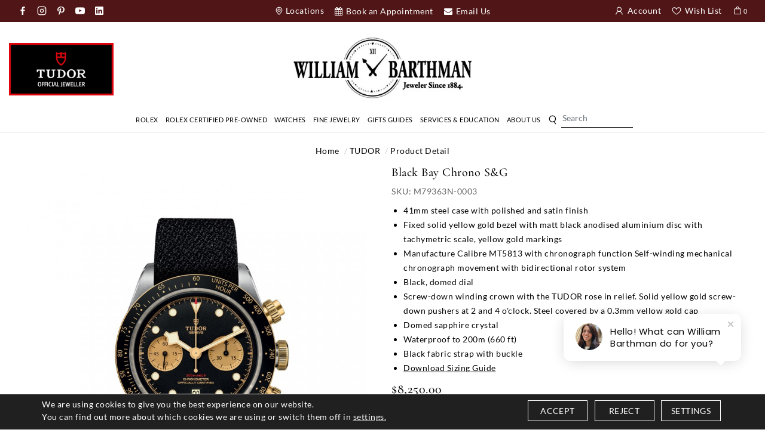

--- FILE ---
content_type: text/html; charset=UTF-8
request_url: https://www.williambarthman.com/watches/tudor/black-bay-chrono-sg-41mm-steel-and-gold.html
body_size: 19782
content:
	<!DOCTYPE html>
<html lang="en">

<head>
    <meta name="viewport" content="width=device-width, initial-scale=1, maximum-scale=2">
    <meta http-equiv="Content-Type" content="text/html; charset=utf-8">
    <title>TUDOR Black Bay Chrono Watch | William Barthman</title>
    <meta name="description" content="Discover the TUDOR Black Bay Chrono watch M79363N-0003 at William Barthman">
    <meta name="keywords" content="TUDOR Black Bay Chrono watch, M79363N-0003">
    <meta name="author" content="William Barthman">
    <meta name="p:domain_verify" content="59a7512932a764c469dddf9d0a29c555" />
            <meta property="og:image" content="https://www.williambarthman.com/upload/product/M79363N-0003.jpg"/><meta property="twitter:image" content="https://www.williambarthman.com/upload/product/M79363N-0003.jpg"/>
                <meta property="og:type" content="website" />
        <meta property="og:url" content="https://www.williambarthman.com/watches/tudor/black-bay-chrono-sg-41mm-steel-and-gold.html">
        <meta property="og:title" content="TUDOR Black Bay Chrono Watch | William Barthman" />
        <meta property="og:description" content="Discover the TUDOR Black Bay Chrono watch M79363N-0003 at William Barthman" />
        <meta property="twitter:card" content="summary_large_image">
        <meta property="twitter:url" content="https://www.williambarthman.com/watches/tudor/black-bay-chrono-sg-41mm-steel-and-gold.html">
        <meta name="twitter:title" content="TUDOR Black Bay Chrono Watch | William Barthman" />
        <meta name="twitter:description" content="Discover the TUDOR Black Bay Chrono watch M79363N-0003 at William Barthman" />
                    <link rel="canonical" href="https://www.williambarthman.com/watches/mens/black-bay-chrono-sg-41mm-steel-and-gold.html" />
                <meta name="robots" Content="index, follow">
        <meta name="facebook-domain-verification" content="ypkqr166g6mtflzaat94sqiq1ylz8t" />
    <link type="image/x-icon" rel="icon" href="https://www.williambarthman.com/images/favicon.ico" />
    <link rel="stylesheet" type="text/css" href="https://www.williambarthman.com/css/owl.carousel.min.css">
    <link rel="stylesheet" type="text/css" href="https://maxcdn.bootstrapcdn.com/bootstrap/4.0.0/css/bootstrap.min.css">
    <link rel="stylesheet" type="text/css" href="https://www.williambarthman.com/css/iconfont.css">
    <link rel="stylesheet" type="text/css" href="https://www.williambarthman.com/css/fonts.css">
    <link rel='stylesheet' type="text/css" href="https://www.williambarthman.com/css/font-awesome.min.css">
            <link rel="stylesheet" type="text/css" href="https://www.williambarthman.com/css/style-inner.css">
        <link rel="stylesheet" type="text/css" href="https://www.williambarthman.com/js/swiper/dist/css/swiper.min.css">
            <link rel="stylesheet" type="text/css" href="https://www.williambarthman.com/css/style-new.css">
    <link rel="stylesheet" type="text/css" href="https://www.williambarthman.com/css/cmpPopup.css">
    <script src="https://code.jquery.com/jquery-3.2.1.min.js"></script>
    <script src="https://cdnjs.cloudflare.com/ajax/libs/jquery-cookie/1.4.1/jquery.cookie.min.js"></script>

            
            <script>
                window.dataLayer = window.dataLayer || [];

                function gtag() {
                    dataLayer.push(arguments);
                }

                gtag('consent', 'default', {
                    'ad_storage': 'granted',
                    'ad_user_data': 'denied',
                    'ad_personalization': 'denied',
                    'analytics_storage': 'granted'
                });

                // ========= new implement============
                if ($.cookie('google-analytics-default') && $.cookie('google-analytics-default') != 'false') {
                    gtag('consent', 'update', {
                        'analytics_storage': 'granted',
                        'ad_storage': 'granted',
                    });
                    //gtag('event', 'ConsentConfiguredEvent');
                } else if ($.cookie('google-analytics-default') == 'false') {
                    gtag('consent', 'update', {
                        'analytics_storage': 'denied',
                        'ad_storage': 'denied',
                    });
                    //gtag('event', 'ConsentConfiguredEvent');
                }


                if ($.cookie('personalisation') && $.cookie('personalisation') != 'false') {
                    gtag('consent', 'update', {
                        'ad_user_data': 'granted',
                        'ad_personalization': 'granted'
                    });
                    //gtag('event', 'ConsentConfiguredEvent');
                } else if ($.cookie('personalisation') == 'false') {
                    gtag('consent', 'update', {
                        'ad_user_data': 'denied',
                        'ad_personalization': 'denied'
                    });
                    //gtag('event', 'ConsentConfiguredEvent');
                }
            </script>
            
            <script>
                (function(w, d, s, l, i) {
                    try {
                        window.setTimeout(function() {
                            w[l]=w[l]||[];w[l].push({'gtm.start':
                            new Date().getTime(), event: 'gtm.js'
                        });
                        var f = d.getElementsByTagName(s)[0],
                            j = d.createElement(s),
                            dl = l != 'dataLayer' ? '&l=' + l : '';
                        j.async = true;
                        j.src =
                            'https://www.googletagmanager.com/gtm.js?id=' + i + dl;
                        f.parentNode.insertBefore(j, f);
                    }, 5000);
                }
                catch (err) {}
                })(window, document, 'script', 'dataLayer', 'GTM-KD6WK97');
            </script>

        
        
            <!-- Google tag (gtag.js) -->
            <script async src="https://www.googletagmanager.com/gtag/js?id=G-ZS1XPEB0J3"></script>
            <script>
                window.dataLayer = window.dataLayer || [];
                function gtag(){dataLayer.push(arguments);}
                gtag('js', new Date());

                gtag('config', 'G-ZS1XPEB0J3');
            </script>

        

        <!-- Google tag (gtag.js) -->
        <script async src="https://www.googletagmanager.com/gtag/js?id=AW-17126486681"></script>
        
            <script>
                setTimeout(() => {
                    window.dataLayer = window.dataLayer || [];
                    function gtag(){dataLayer.push(arguments);}
                    gtag('js', new Date());

                    gtag('config', 'AW-17126486681');
                }, 3000);
            </script>

            
        
        

                    <script id="BreadcrumbListJson" type="application/ld+json"></script>
            
   
    <script data-siteid="k49WW1VaRg=="
        src="https://api.cartstack.com/js/customer-tracking/www.williambarthman.com_8024405bae94005d2ce642870f8d3dcf.js"
        type="text/javascript"></script>


    <!-- Hotjar Tracking Code for https://www.williambarthman.com/ -->
    
        <script>
            (function(h, o, t, j, a, r) {
                h.hj=h.hj||function(){(h.hj.q=h.hj.q||[]).push(arguments)};
                h._hjSettings={hjid:6397461,hjsv:6};
                a = o.getElementsByTagName('head')[0];
                r = o.createElement('script');
                r.async = 1;
                r.src = t + h._hjSettings.hjid + j + h._hjSettings.hjsv;
                a.appendChild(r);
            })(window, document, 'https://static.hotjar.com/c/hotjar-', '.js?sv=');
        </script>
    

    <!-- Pinterest Tag -->
     
    <script>
    !function(e){if(!window.pintrk){window.pintrk = function () {
    window.pintrk.queue.push(Array.prototype.slice.call(arguments))};var
      n=window.pintrk;n.queue=[],n.version="3.0";var
      t=document.createElement("script");t.async=!0,t.src=e;var
      r=document.getElementsByTagName("script")[0];
      r.parentNode.insertBefore(t,r)}}("https://s.pinimg.com/ct/core.js");
    pintrk('load', '2613766449032', {em: '<user_email_address>'});
    pintrk('page');
    </script>
     
    <!-- end Pinterest Tag -->


</head>

<body>
    <!--- Skip to main content link -->
    <a href="#main" title="Skip To Main Content" aria-label="Skip To Main Content" class="skiptomaincontent">Skip to
        Main Content</a>
            <!-- Google Tag Manager (noscript) -->
        <noscript><iframe src="https://www.googletagmanager.com/ns.html?id=GTM-KD6WK97" height="0" width="0"
                style="display:none;visibility:hidden"></iframe></noscript>
        <!-- End Google Tag Manager (noscript) -->
       
<img height="1" width="1" style="display:none;" alt="" src="https://ct.pinterest.com/v3/?event=init&tid=2613766449032&pd[em]=<hashed_email_address>&noscript=1" />
</noscript>

    

    <header>
        <div class="HeaderFixed">
                            
                <div class="headerTop">
                    <div class="container">
                        <div class="headerSocial ">
                            <div class="row">
                                <div class="col-lg-3 col-md-5 col-12 d-none d-md-block">
                                    <ul class="d-flex align-items-center">
                                        <li class="d-lg-none"><a href="javascript:void(0);" class="btnNavToggle"> <img
                                                    src="https://www.williambarthman.com/images/menuIcon.webp" alt="Menu" width="28"
                                                    height="17" /> </a></li>
                                        <li class="hedSocial ml-md-0">
                                            <a aria-label="opens a new tab" href="https://www.facebook.com/WilliamBarthmanJeweler" target="_blank"
                                                    title="Facebook" class="facebook"><i
                                                    class="iconfont iconfont-facebook"></i></a>                                            <a aria-label="opens a new tab" href="https://www.instagram.com/williambarthman/"
                                                    target="_blank" title="Instagram" class="instagram"><i
                                                    class="iconfont iconfont-instagram"></i></a>                                                                                        <a aria-label="opens a new tab" href="https://www.pinterest.com/williambarthman/"
                                                    target="_blank" title="Pinterest" class="pinterest"><i
                                                    class="iconfont iconfont-pinterest"></i></a>                                            <a aria-label="opens a new tab" href="https://www.youtube.com/@WilliamBarthman" target="_blank"
                                                    title="Youtube" class="youtube"><i
                                                    class="iconfont iconfont-youtube"></i></a>                                            <a aria-label="opens a new tab" href="https://www.linkedin.com/company/william-barthman-jeweler-ltd-" target="_blank"
                                                    title="Linkedin" class="linkedin"><i
                                                    class="iconfont iconfont-linkedin"></i></a>                                        </li>
                                    </ul>
                                </div>
                                <div class="col-lg-6 col-md-3 col-12 d-none d-md-block">
                                    <ul class="d-flex align-items-center justify-content-center">
                                        <li><a href="https://www.williambarthman.com/contact-us.html" title="Contact Us"><i
                                                    class="iconfont iconfont-location"></i><span
                                                    class="d-none d-lg-inline-block">Locations </span> </a></li>
                                        <li><a href="https://www.williambarthman.com/book-an-appointment.html" title="Book and Appointment ">
                                                <i class="fa fa-calendar" aria-hidden="true"></i>&nbsp;<span
                                                    class="d-none d-lg-inline-block">Book an Appointment </span> </a></li>
                                        <li><a href="https://www.williambarthman.com/contact-us.html" title="Email Us"><i class="fa fa-envelope"
                                                    aria-hidden="true"></i>
                                                <span class="d-none d-lg-inline-block">Email Us </span> </a></li>
                                    </ul>
                                </div>
                                <div class="col-lg-3 col-md-4 col-12">
                                    <ul class="d-flex align-items-center justify-content-md-end">
                                        <li class="d-md-none"><a href="javascript:void(0);" class="btnNavToggle"> <img
                                                    src="https://www.williambarthman.com/images/menuIcon.webp" alt="Menu" width="28"
                                                    height="17" /> </a></li>
                                        <li class="d-md-none"><a href="https://www.williambarthman.com/contact-us.html" title="Locations"><i
                                                    class="iconfont iconfont-location"></i></a></li>
                                        <li class="d-md-none"><a href="https://www.williambarthman.com/book-an-appointment.html"
                                                title="Book and Appointment ">
                                                <i class="fa fa-calendar" aria-hidden="true"></i>&nbsp;<span
                                                    class="d-none d-lg-inline-block">Book an Appointment </span> </a></li>
                                        <li class="d-md-none"><a href="https://www.williambarthman.com/contact-us.html" title="Email Us"><i
                                                    class="fa fa-envelope" aria-hidden="true"></i>
                                                <span class="d-none d-md-inline-block">Email Us </span> </a></li>

                                                                                    <li><a href="https://www.williambarthman.com/login-checkout.html" title="Login"><i
                                                        class="iconfont iconfont-user"></i>&nbsp;<span>Account</span> </a></li>
                                                                                <li><a href="https://www.williambarthman.com/wish-list.html" title="WishList"><i
                                                    class="iconfont iconfont-heart"></i>&nbsp;<span>Wish List</span> </a>
                                        </li>
                                        <li><a href="https://www.williambarthman.com/cart.html" title="Cart"><i
                                                    class="iconfont iconfont-bag"></i>&nbsp;<i
                                                    class="counterTop">0</i> </a></li>


                                        <li class="dropdown searchNav  d-lg-none">
                                            <a href="javascript:void(0);" title="Search" data-toggle="dropdown"><i
                                                    class="iconfont iconfont-search">&nbsp;</i></a>
                                            <div class="dropdown-menu">
                                                <form action="https://www.williambarthman.com/site-search.html" method="get">
                                                    <div class="input-group">
                                                        <label for="keyword" role="Search" class="sr-only">Search</label>
                                                        <input type="text" aria-label="Search For Jewelry" role="Search"
                                                            name="keyword" id="keyword" class="form-control"
                                                            autocomplete="off" onkeydown="searchKeywordSuggestion(this);"
                                                            onkeyup="searchKeywordSuggestion(this);"
                                                            placeholder="Search For Jewelry">
                                                        <div class="autoSearch dropdown-menu rounded-0 border-0"
                                                            aria-labelledby="keyword">
                                                            <ul class="autoSearchList autoSearchListContainer" id=""></ul>
                                                        </div>
                                                        <div class="input-group-append">
                                                            <button role="button" class="btn" type="submit"><i
                                                                    class="iconfont iconfont-search"><span
                                                                        class="sr-only">Search</span></i></button>
                                                        </div>
                                                    </div>
                                                </form>
                                            </div>
                                        </li>

                                    </ul>
                                </div>
                            </div>
                        </div>
                    </div>
                </div>
                        <div class="midHeader">
                <div class="container">

                    <div class="row d-flex align-itmes-center">
                        <div class="col-12">
                            <div class="logo text-center">
                                <a href="https://www.williambarthman.com/" title="William Barthman">
                                    <img src="https://www.williambarthman.com/images/logo.webp" alt="William Barthman" width="300"
                                        height="133" />
                                </a>
                            </div>
                        </div>

                    </div>
                </div>
            </div>

                            <nav>

                    <div id="navication">
                        <div class="container">
                            <div class="navication">
                                <div class="navHeader  d-lg-none  text-center">
                                    <a href="javascript:void(0);" class="btnNavToggle"><i
                                            class="iconfont iconfont-close1"><span class="sr-only">Close</span></i></a>
                                    <img src="https://www.williambarthman.com/images/logo.webp" alt="William Barthman" width="300" height="133" />

                                </div>
                                <ul class="d-flex align-items-center justify-content-center mainNav">


                                    <li tabindex="0" aria-label="Dropdown" class="ddYes"><a aria-haspopup="true" aria-expanded="false" role="button" href="https://www.williambarthman.com/discover-rolex/" alt="Rolex" title="Rolex">Rolex<span class="d-lg-none"><i class="iconfont iconfont-downarrow "></i></span></a><div class="megamenuWapper"><div class="container"><div class="menuCatBox"><ul class="navCatList d-flex flex-column flex-lg-row"><li><a class="d-none d-lg-block" href="https://www.williambarthman.com/discover-rolex/watches.html"  alt=""  title="">Explore Rolex Collections</a><a aa="aa" class="d-lg-none" href="javascript:;"  alt=""  title="">Explore Rolex Collections<span><i class="iconfont iconfont-right">&nbsp;</i></span></a><ul class="navCatChildList"><li class="d-lg-none"><a  href="https://www.williambarthman.com/discover-rolex/watches.html"  alt=""  title="">Explore Rolex Collections</a><a aria-label="dropdown" class="closeDropdown" href="javascript:;" ><span><i class="iconfont iconfont-left"></i></span></a></li><li><a href="https://www.williambarthman.com/discover-rolex/rolex-land-dweller.html"  alt="Land-Dweller"  title="Land-Dweller">Land-Dweller</a></li><li><a href="https://www.williambarthman.com/discover-rolex/rolex-day-date.html"  alt="Day-Date"  title="Day-Date">Day-Date</a></li><li><a href="https://www.williambarthman.com/discover-rolex/rolex-sky-dweller.html"  alt="Sky-Dweller"  title="Sky-Dweller">Sky-Dweller</a></li><li><a href="https://www.williambarthman.com/discover-rolex/rolex-lady-datejust.html"  alt="Lady Date-Just"  title="Lady Date-Just">Lady Date-Just</a></li><li><a href="https://www.williambarthman.com/discover-rolex/rolex-datejust.html"  alt="Datejust"  title="Datejust">Datejust</a></li><li><a href="https://www.williambarthman.com/discover-rolex/rolex-oyster-perpetual.html"  alt="Oyster Perpetual"  title="Oyster Perpetual">Oyster Perpetual</a></li><li><a href="https://www.williambarthman.com/discover-rolex/rolex-cosmograph-daytona.html"  alt="Cosmograph Daytona"  title="Cosmograph Daytona">Cosmograph Daytona</a></li><li><a href="https://www.williambarthman.com/discover-rolex/rolex-submariner.html"  alt="Submariner"  title="Submariner">Submariner</a></li><li><a href="https://www.williambarthman.com/discover-rolex/rolex-sea-dweller.html"  alt="Sea-Dweller"  title="Sea-Dweller">Sea-Dweller</a></li><li><a href="https://www.williambarthman.com/discover-rolex/rolex-deepsea.html"  alt="Deepsea"  title="Deepsea">Deepsea</a></li><li><a href="https://www.williambarthman.com/discover-rolex/rolex-gmt-master-II.html"  alt="GMT-Master II"  title="GMT-Master II">GMT-Master II</a></li><li><a href="https://www.williambarthman.com/discover-rolex/rolex-yacht-master.html"  alt="Yacht-Master"  title="Yacht-Master">Yacht-Master</a></li><li><a href="https://www.williambarthman.com/discover-rolex/rolex-explorer.html"  alt="Explorer"  title="Explorer">Explorer</a></li><li><a href="https://www.williambarthman.com/discover-rolex/rolex-air-king.html"  alt="Air-King"  title="Air-King">Air-King</a></li><li><a href="https://www.williambarthman.com/discover-rolex/1908.html"  alt="1908"  title="1908">1908</a></li></ul><li><a class="d-none d-lg-block" href="https://www.williambarthman.com/discover-rolex/"  alt=""  title="">Rolex at William Barthman</a><a aa="aa" class="d-lg-none" href="javascript:;"  alt=""  title="">Rolex at William Barthman<span><i class="iconfont iconfont-right">&nbsp;</i></span></a><ul class="navCatChildList"><li class="d-lg-none"><a  href="https://www.williambarthman.com/discover-rolex/"  alt=""  title="">Rolex at William Barthman</a><a aria-label="dropdown" class="closeDropdown" href="javascript:;" ><span><i class="iconfont iconfont-left"></i></span></a></li><li><a href="https://www.williambarthman.com/discover-rolex/watches.html"  alt="Rolex Watches"  title="Rolex Watches">Rolex Watches</a></li><li><a href="https://www.williambarthman.com/discover-rolex/watchmaking.html"  alt="Rolex Watchmaking"  title="Rolex Watchmaking">Rolex Watchmaking</a></li><li><a href="https://www.williambarthman.com/discover-rolex/servicing.html"  alt="Servicing Your Rolex"  title="Servicing Your Rolex">Servicing Your Rolex</a></li><li><a href="https://www.williambarthman.com/discover-rolex/rolex-servicing-procedure.html"  alt="Rolex Servicing Procedure"  title="Rolex Servicing Procedure">Rolex Servicing Procedure</a></li><li><a href="https://www.williambarthman.com/discover-rolex/world-of-rolex.html"  alt="World of Rolex"  title="World of Rolex">World of Rolex</a></li><li><a href="https://www.williambarthman.com/discover-rolex/our-history.html"  alt="Our Rolex History"  title="Our Rolex History">Our Rolex History</a></li><li><a href="https://www.williambarthman.com/discover-rolex/our-team.html"  alt="Our Rolex Team"  title="Our Rolex Team">Our Rolex Team</a></li><li><a href="https://www.williambarthman.com/discover-rolex/contact-us.html"  alt="Contact Us"  title="Contact Us">Contact Us</a></li></ul><li><a class="d-none d-lg-block" href="javascript:void(0);"  alt=""  title="">Featured Rolex Selections</a><a aa="aa" class="d-lg-none" href="javascript:;"  alt=""  title="">Featured Rolex Selections<span><i class="iconfont iconfont-right">&nbsp;</i></span></a><ul class="navCatChildList"><li class="d-lg-none"><a  href="javascript:void(0);"  alt=""  title="">Featured Rolex Selections</a><a aria-label="dropdown" class="closeDropdown" href="javascript:;" ><span><i class="iconfont iconfont-left"></i></span></a></li><li><a href="https://www.williambarthman.com/discover-rolex/new-watches.html"  alt="New Watches 2025"  title="New Watches 2025">New Watches 2025</a></li></ul></li></ul></div></div></div></li><li tabindex="0" aria-label="Dropdown" class=""><a aria-haspopup="true" aria-expanded="false" role="button" href="https://www.williambarthman.com/rolex-certified-preowned-williambarthman/" alt="Rolex Certified Pre-Owned" title="Rolex Certified Pre-Owned">Rolex Certified Pre-Owned</a></li><li tabindex="0" aria-label="Dropdown" class="ddYes"><a aria-haspopup="true" aria-expanded="false" role="button" href="javascript:;" alt="Watches" title="Watches">Watches<span class="d-lg-none"><i class="iconfont iconfont-downarrow "></i></span></a><div class="megamenuWapper"><div class="container"><div class="menuCatBox"><ul class="navCatList d-flex flex-column flex-lg-row"><li><a class="d-none d-lg-block" href="https://www.williambarthman.com/by-manufacturer"  alt=""  title="">By Manufacturer</a><a aa="aa" class="d-lg-none" href="javascript:;"  alt=""  title="">By Manufacturer<span><i class="iconfont iconfont-right">&nbsp;</i></span></a><ul class="navCatChildList"><li class="d-lg-none"><a  href="https://www.williambarthman.com/by-manufacturer"  alt=""  title="">By Manufacturer</a><a aria-label="dropdown" class="closeDropdown" href="javascript:;" ><span><i class="iconfont iconfont-left"></i></span></a></li><li><a href="https://www.williambarthman.com/discover-rolex/"  alt="Rolex"  title="Rolex">Rolex</a></li><li><a href="https://www.williambarthman.com/watches/tudor"  alt="TUDOR"  title="TUDOR">TUDOR</a></li><li><a href="https://www.williambarthman.com/watches/accutron"  alt="Accutron"  title="Accutron">Accutron</a></li><li><a href="https://www.williambarthman.com/page/breitling.html"  alt="Breitling"  title="Breitling">Breitling</a></li><li><a href="https://www.williambarthman.com/page/bvlgari.html"  alt="Bvlgari"  title="Bvlgari">Bvlgari</a></li><li><a href="https://www.williambarthman.com/watches/frederique-constant"  alt="Frederique Constant"  title="Frederique Constant">Frederique Constant</a></li><li><a href="https://www.williambarthman.com/watches/hublot"  alt="Hublot"  title="Hublot">Hublot</a></li><li><a href="https://www.williambarthman.com/watches/iwc-schaffhausen"  alt="IWC Schaffhausen"  title="IWC Schaffhausen">IWC Schaffhausen</a></li><li><a href="https://www.williambarthman.com/watches/michele"  alt="Michele"  title="Michele">Michele</a></li></ul><li><a class="d-none d-lg-block" href="javascript:void(0);"  alt=""  title="">Shop by Category</a><a aa="aa" class="d-lg-none" href="javascript:;"  alt=""  title="">Shop by Category<span><i class="iconfont iconfont-right">&nbsp;</i></span></a><ul class="navCatChildList"><li class="d-lg-none"><a  href="javascript:void(0);"  alt=""  title="">Shop by Category</a><a aria-label="dropdown" class="closeDropdown" href="javascript:;" ><span><i class="iconfont iconfont-left"></i></span></a></li><li><a href="https://www.williambarthman.com/watches/womens"  alt="Women's"  title="Women's">Women's</a></li><li><a href="https://www.williambarthman.com/watches/mens"  alt="Men's"  title="Men's">Men's</a></li><li><a href="https://www.williambarthman.com/watches/top-picks-under-5000"  alt="Top Picks Under $5000"  title="Top Picks Under $5000">Top Picks Under $5000</a></li></ul></li></ul></div></div></div></li><li tabindex="0" aria-label="Dropdown" class="ddYes"><a aria-haspopup="true" aria-expanded="false" role="button" href="javascript:;" alt="Fine Jewelry" title="Fine Jewelry">Fine Jewelry<span class="d-lg-none"><i class="iconfont iconfont-downarrow "></i></span></a><div class="megamenuWapper"><div class="container"><div class="menuCatBox"><ul class="navCatList d-flex flex-column flex-lg-row"><li><a class="d-none d-lg-block" href="https://www.williambarthman.com/designers"  alt=""  title="">Designers</a><a aa="aa" class="d-lg-none" href="javascript:;"  alt=""  title="">Designers<span><i class="iconfont iconfont-right">&nbsp;</i></span></a><ul class="navCatChildList"><li class="d-lg-none"><a  href="https://www.williambarthman.com/designers"  alt=""  title="">Designers</a><a aria-label="dropdown" class="closeDropdown" href="javascript:;" ><span><i class="iconfont iconfont-left"></i></span></a></li><li><a href="https://www.williambarthman.com/designers/the-1884-collection"  alt="The 1884 Collection"  title="The 1884 Collection">The 1884 Collection</a></li><li><a href="https://www.williambarthman.com/designers/chimento"  alt="Chimento"  title="Chimento">Chimento</a></li><li><a href="https://www.williambarthman.com/designers/damiani"  alt="Damiani"  title="Damiani">Damiani</a></li><li><a href="https://www.williambarthman.com/designers/pasquale-bruni"  alt="Pasquale Bruni"  title="Pasquale Bruni">Pasquale Bruni</a></li><li><a href="https://www.williambarthman.com/designers/roberto-coin"  alt="Roberto Coin"  title="Roberto Coin">Roberto Coin</a></li><li><a href="https://www.williambarthman.com/designers/laurenti-new-york"  alt="Laurenti New York"  title="Laurenti New York">Laurenti New York</a></li></ul><li><a class="d-none d-lg-block" href="https://www.williambarthman.com/shop-by-category/view-all"  alt=""  title="">Shop By Category</a><a aa="aa" class="d-lg-none" href="javascript:;"  alt=""  title="">Shop By Category<span><i class="iconfont iconfont-right">&nbsp;</i></span></a><ul class="navCatChildList"><li class="d-lg-none"><a  href="https://www.williambarthman.com/shop-by-category/view-all"  alt=""  title="">Shop By Category</a><a aria-label="dropdown" class="closeDropdown" href="javascript:;" ><span><i class="iconfont iconfont-left"></i></span></a></li><li><a href="https://www.williambarthman.com/rings/view-all"  alt="Rings"  title="Rings">Rings</a></li><li><a href="https://www.williambarthman.com/earrings/view-all"  alt="Earrings"  title="Earrings">Earrings</a></li><li><a href="https://www.williambarthman.com/bracelets/view-all"  alt="Bracelets"  title="Bracelets">Bracelets</a></li><li><a href="https://www.williambarthman.com/necklaces-pendants/view-all"  alt="Necklaces & Pendants"  title="Necklaces & Pendants">Necklaces & Pendants</a></li><li><a href="https://www.williambarthman.com/shop-by-category/accessories"  alt="Accessories"  title="Accessories">Accessories</a></li><li><a href="https://www.williambarthman.com/shop-by-category/view-all"  alt="View All"  title="View All">View All</a></li></ul></li></ul></div></div></div></li><li tabindex="0" aria-label="Dropdown" class="ddYes"><a aria-haspopup="true" aria-expanded="false" role="button" href="javascript:;" alt="Gifts Guides" title="Gifts Guides">Gifts Guides<span class="d-lg-none"><i class="iconfont iconfont-downarrow "></i></span></a><div class="megamenuWapper"><div class="container"><div class="menuCatBox"><ul class="navCatList d-flex flex-column flex-lg-row"><li><a class="d-none d-lg-block" href="javascript:void(0);"  alt=""  title="">Styled by Barthman</a><a aa="aa" class="d-lg-none" href="javascript:;"  alt=""  title="">Styled by Barthman<span><i class="iconfont iconfont-right">&nbsp;</i></span></a><ul class="navCatChildList"><li class="d-lg-none"><a  href="javascript:void(0);"  alt=""  title="">Styled by Barthman</a><a aria-label="dropdown" class="closeDropdown" href="javascript:;" ><span><i class="iconfont iconfont-left"></i></span></a></li><li><a href="https://www.williambarthman.com/styled-by-barthman/as-seen-on-social"  alt="As Seen On Social"  title="As Seen On Social">As Seen On Social</a></li><li><a href="https://www.williambarthman.com/styled-by-barthman/magazine-must-haves"  alt="Magazine Must-Haves"  title="Magazine Must-Haves">Magazine Must-Haves</a></li><li><a href="https://www.williambarthman.com/styled-by-barthman/timeless-classic"  alt="Timeless Classic"  title="Timeless Classic">Timeless Classic</a></li></ul><li><a class="d-none d-lg-block" href="https://www.williambarthman.com/gift-guides"  alt=""  title="">Gift Guides</a><a aa="aa" class="d-lg-none" href="javascript:;"  alt=""  title="">Gift Guides<span><i class="iconfont iconfont-right">&nbsp;</i></span></a><ul class="navCatChildList"><li class="d-lg-none"><a  href="https://www.williambarthman.com/gift-guides"  alt=""  title="">Gift Guides</a><a aria-label="dropdown" class="closeDropdown" href="javascript:;" ><span><i class="iconfont iconfont-left"></i></span></a></li><li><a href="https://www.williambarthman.com/gift-guides/the-holiday-edit"  alt="The Holiday Edit"  title="The Holiday Edit">The Holiday Edit</a></li><li><a href="https://www.williambarthman.com/gift-guides/best-sellers"  alt="Best Sellers"  title="Best Sellers">Best Sellers</a></li><li><a href="https://www.williambarthman.com/gift-guides/fine-crystal-collection"  alt="Fine Crystal Collection"  title="Fine Crystal Collection">Fine Crystal Collection</a></li><li><a href="https://www.williambarthman.com/gift-guides/anniversary-gifts"  alt="Anniversary Gifts"  title="Anniversary Gifts">Anniversary Gifts</a></li><li><a href="https://www.williambarthman.com/gift-guides/gifts-under-200"  alt="Gifts Under $200"  title="Gifts Under $200">Gifts Under $200</a></li><li><a href="https://www.williambarthman.com/gift-guides/gifts-under-500"  alt="Gifts Under $500"  title="Gifts Under $500">Gifts Under $500</a></li><li><a href="https://www.williambarthman.com/gift-guides/gifts-under-1000"  alt="Gifts Under $1000"  title="Gifts Under $1000">Gifts Under $1000</a></li></ul></li></ul></div></div></div></li><li tabindex="0" aria-label="Dropdown" class="ddYes"><a aria-haspopup="true" aria-expanded="false" role="button" href="javascript:;" alt="Services & Education" title="Services & Education">Services & Education<span class="d-lg-none"><i class="iconfont iconfont-downarrow "></i></span></a><div class="megamenuWapper"><div class="container"><div class="menuCatBox"><ul class="navCatList d-flex flex-column flex-lg-row"><li><a class="d-none d-lg-block" href="https://www.williambarthman.com/our-services"  alt=""  title="">Our Services</a><a aa="aa" class="d-lg-none" href="javascript:;"  alt=""  title="">Our Services<span><i class="iconfont iconfont-right">&nbsp;</i></span></a><ul class="navCatChildList"><li class="d-lg-none"><a  href="https://www.williambarthman.com/our-services"  alt=""  title="">Our Services</a><a aria-label="dropdown" class="closeDropdown" href="javascript:;" ><span><i class="iconfont iconfont-left"></i></span></a></li><li><a href="https://www.williambarthman.com/page/corporate-gift-and-service-awards.html"  alt="Corporate Gifts and Service Awards"  title="Corporate Gifts and Service Awards">Corporate Gifts and Service Awards</a></li><li><a href="https://www.williambarthman.com/page/jewelry-repair.html"  alt="Jewelry Repair"  title="Jewelry Repair">Jewelry Repair</a></li><li><a href="https://www.williambarthman.com/page/watch-repair.html"  alt="Watch Repairs"  title="Watch Repairs">Watch Repairs</a></li><li><a href="https://www.williambarthman.com/page/about-our-services.html"  alt="About Our Services"  title="About Our Services">About Our Services</a></li></ul><li><a class="d-none d-lg-block" href="https://www.williambarthman.com/education"  alt=""  title="">Education</a><a aa="aa" class="d-lg-none" href="javascript:;"  alt=""  title="">Education<span><i class="iconfont iconfont-right">&nbsp;</i></span></a><ul class="navCatChildList"><li class="d-lg-none"><a  href="https://www.williambarthman.com/education"  alt=""  title="">Education</a><a aria-label="dropdown" class="closeDropdown" href="javascript:;" ><span><i class="iconfont iconfont-left"></i></span></a></li><li><a href="https://www.williambarthman.com/page/diamond-education.html"  alt="Diamonds"  title="Diamonds">Diamonds</a></li><li><a href="https://www.williambarthman.com/education-gemstones.html"  alt="Gemstone"  title="Gemstone">Gemstone</a></li><li><a href="https://www.williambarthman.com/page/timepiece-education.html"  alt="Timepiece"  title="Timepiece">Timepiece</a></li><li><a href="https://www.williambarthman.com/page/metal-education.html"  alt="Metal"  title="Metal">Metal</a></li></ul></li></ul></div></div></div></li><li tabindex="0" aria-label="Dropdown" class="ddYes"><a aria-haspopup="true" aria-expanded="false" role="button" href="javascript:;" alt="About Us" title="About Us">About Us<span class="d-lg-none"><i class="iconfont iconfont-downarrow "></i></span></a><div class="megamenuWapper"><div class="container"><div class="menuCatBox"><ul class="navCatList d-flex flex-column flex-lg-row"><li><a class="d-none d-lg-block" href="javascript:void(0);"  alt=""  title="">About Us</a><a aa="aa" class="d-lg-none" href="javascript:;"  alt=""  title="">About Us<span><i class="iconfont iconfont-right">&nbsp;</i></span></a><ul class="navCatChildList"><li class="d-lg-none"><a  href="javascript:void(0);"  alt=""  title="">About Us</a><a aria-label="dropdown" class="closeDropdown" href="javascript:;" ><span><i class="iconfont iconfont-left"></i></span></a></li><li><a href="https://www.williambarthman.com/page/history.html"  alt="Our History"  title="Our History">Our History</a></li><li><a href="https://www.williambarthman.com/contact-us.html"  alt="Contact us"  title="Contact us">Contact us</a></li><li><a href="https://www.williambarthman.com/page/magazine.html"  alt="The Magazine"  title="The Magazine">The Magazine</a></li><li><a href="https://www.williambarthman.com/blog/"  alt="The Blog"  title="The Blog">The Blog</a></li></ul><li><a class="d-none d-lg-block" href="javascript:void(0);"  alt=""  title="">Hours & Directions</a><a aa="aa" class="d-lg-none" href="javascript:;"  alt=""  title="">Hours & Directions<span><i class="iconfont iconfont-right">&nbsp;</i></span></a><ul class="navCatChildList"><li class="d-lg-none"><a  href="javascript:void(0);"  alt=""  title="">Hours & Directions</a><a aria-label="dropdown" class="closeDropdown" href="javascript:;" ><span><i class="iconfont iconfont-left"></i></span></a></li><li><a href="https://www.williambarthman.com/page/manhattan-location.html"  alt="Manhattan Showroom"  title="Manhattan Showroom">Manhattan Showroom</a></li><li><a href="https://www.williambarthman.com/page/brooklyn-location.html"  alt="Brooklyn Showroom"  title="Brooklyn Showroom">Brooklyn Showroom</a></li></ul><li><a class="d-none d-lg-block" href="javascript:void(0);"  alt=""  title="">Useful Links</a><a aa="aa" class="d-lg-none" href="javascript:;"  alt=""  title="">Useful Links<span><i class="iconfont iconfont-right">&nbsp;</i></span></a><ul class="navCatChildList"><li class="d-lg-none"><a  href="javascript:void(0);"  alt=""  title="">Useful Links</a><a aria-label="dropdown" class="closeDropdown" href="javascript:;" ><span><i class="iconfont iconfont-left"></i></span></a></li><li><a href="https://www.williambarthman.com/login-checkout.html"  alt="My Account"  title="My Account">My Account</a></li><li><a href="https://www.williambarthman.com/order-status.html"  alt="Track My Order"  title="Track My Order">Track My Order</a></li><li><a href="https://www.williambarthman.com/page/shipping-policy.html"  alt="Shipping Policy"  title="Shipping Policy">Shipping Policy</a></li><li><a href="https://www.williambarthman.com/page/return-policy.html"  alt="Returns Policy"  title="Returns Policy">Returns Policy</a></li><li><a href="https://www.williambarthman.com/page/terms.html"  alt="Terms and Conditions"  title="Terms and Conditions">Terms and Conditions</a></li><li><a href="https://www.williambarthman.com/page/privacy-policy.html"  alt="Privacy Policy"  title="Privacy Policy">Privacy Policy</a></li><li><a href="https://www.williambarthman.com/page/accessibility-statement.html"  alt="Accessibility"  title="Accessibility">Accessibility</a></li><li><a href="https://www.williambarthman.com/page/conflict-free-policy.html"  alt="Conflict Free Policy"  title="Conflict Free Policy">Conflict Free Policy</a></li></ul></li></ul></div></div></div></li>

                                    <li class="dropdown searchNav d-none d-lg-inline-block">
                                        <form action="https://www.williambarthman.com/site-search.html" method="get" role="Search">
                                            <div class="input-group" role="Search">
                                                <label for="keyword1" role="Search" class="sr-only">Search</label>
                                                <div class="input-group-append">
                                                    <button role="button" class="btn" type="submit"><i
                                                            class="iconfont iconfont-search"><span
                                                                class="sr-only">Search</span></i></button>
                                                </div>
                                                <input aria-label="Search For Jewelry" role="Search" type="text"
                                                    name="keyword" id="keyword" class="form-control" autocomplete="off"
                                                    onkeydown="searchKeywordSuggestion(this);"
                                                    onkeyup="searchKeywordSuggestion(this);" placeholder="Search">
                                                <div class="autoSearch dropdown-menu rounded-0 border-0"
                                                    aria-labelledby="keyword">
                                                    <ul class="autoSearchList autoSearchListContainer" id=""></ul>
                                                </div>
                                            </div>
                                        </form>

                                    </li>
                                                                                                                <li class="otherLogo order-last">
                                            <a href="https://www.williambarthman.com/page/tudor.html ">
                                                <span><img alt="Tudor"
                                                        src="https://www.williambarthman.com/images/tudor-plaques-120x60_en_jeweller.webp"
                                                        width="120" height="60"></span>
                                            </a>
                                        </li>
                                                                       
                                                                         
                                    
                                    <li class="rolexClock d-flex rolexLogo">
                                        <a href="https://www.williambarthman.com/discover-rolex" title="Rolex">
                                            <div class="rolex-retailer-clock">
                                            </div>
                                        </a>
                                        <script  src="https://static.rolex.com/retailers/clock/retailercall.js" ></script>
                                        
                                            <script>
                                                var rdp = new RolexRetailerClock();
                                                var rdpConfig = {
                                                    dealerAPIKey: 'afe56162690ced016b04496748ec8863',
                                                    lang: 'en_us',
                                                    colour: 'gold'
                                                }
                                                try {
                                                    rdp.getRetailerClock(rdpConfig);
                                                } catch (err) {}
                                            </script>
                                        
                                    </li>

                                </ul>
                            </div>
                        </div>
                    </div>
                </nav>
            
        </div>

</header>

            <section class="section-breadcrumb">
            <div class="container">
                <ul class="breadcrumb">
                    <li><a href="https://www.williambarthman.com/" title="Home">Home</a></li>
                    <li><a href="https://www.williambarthman.com/watches/tudor" title="TUDOR">TUDOR</a></li><li>Product Detail</li>
                </ul>
            </div>
        </section>
    <script type="text/javascript">
    var site_path = 'https://www.williambarthman.com/';
    var dd;

</script>
<link type="text/css" rel="stylesheet" href="https://www.williambarthman.com/style/pd-style.css">
<!--<script type="text/javascript" src="https://www.williambarthman.com/js/prod_detail.js"></script>-->

<input type="hidden" id="ProductID" value="71">

<section class="section-productDetail">
    <div class="container">
        <div class="row">
            <div class="col-md-6  col-12 ">
                <div class="productPreviewBox">
    <div class="currentAngle">
        <img id="mainAngle" alt="TUDOR Black Bay Chrono Watch - M79363N-0003 at William Barthman"
            src="https://www.williambarthman.com/timthumb/timthumb.php?w=800&src=https://www.williambarthman.com/upload/product/M79363N-0003.jpg"
                data-zoom-image="https://www.williambarthman.com/timthumb/timthumb.php?w=800&src=https://www.williambarthman.com/upload/product/M79363N-0003.jpg"
             />
    </div>

    
    
    <ul class="productAnglesList" id="productAnglesList">
        <li>
                            <a href="#" class="elevatezoom-gallery" data-update=""
                    data-image="https://www.williambarthman.com/upload/product/M79363N-0003.jpg"
                    data-zoom-image="https://www.williambarthman.com/upload/product/M79363N-0003.jpg">
                    <img alt="TUDOR Black Bay Chrono Watch - M79363N-0003 at William Barthman" id="img_01"
                            src="https://www.williambarthman.com/timthumb/timthumb.php?src=https://www.williambarthman.com/upload/product/M79363N-0003.jpg&w=110"
                            onclick="openVideo('image');" ontouchstart="openVideo('image');">
                    </a>
                            </li>


                            <li>

                                        <a href="#" class="elevatezoom-gallery" data-image="https://www.williambarthman.com/upload/product/M79363N-0003-2.jpg"
                        data-zoom-image="https://www.williambarthman.com/upload/product/M79363N-0003-2.jpg">
                        <img alt="TUDOR Black Bay Chrono Watch - M79363N-0003 at William Barthman"
                            src="https://www.williambarthman.com/timthumb/timthumb.php?src=https://www.williambarthman.com/upload/product/M79363N-0003-2.jpg&w=110"
                            title="" width="100" onclick="openVideo('image');"
                            ontouchstart="openVideo('image');" />
                    </a>

                                    </li>

                            <li>

                                        <a href="#" class="elevatezoom-gallery" data-image="https://www.williambarthman.com/upload/product/M79363N-0003-3.jpg"
                        data-zoom-image="https://www.williambarthman.com/upload/product/M79363N-0003-3.jpg">
                        <img alt="TUDOR Black Bay Chrono Watch - M79363N-0003 at William Barthman"
                            src="https://www.williambarthman.com/timthumb/timthumb.php?src=https://www.williambarthman.com/upload/product/M79363N-0003-3.jpg&w=110"
                            title="" width="100" onclick="openVideo('image');"
                            ontouchstart="openVideo('image');" />
                    </a>

                                    </li>

                            <li>

                                        <a href="#" class="elevatezoom-gallery" data-image="https://www.williambarthman.com/upload/product/M79363N-0003-4.jpg"
                        data-zoom-image="https://www.williambarthman.com/upload/product/M79363N-0003-4.jpg">
                        <img alt="TUDOR Black Bay Chrono Watch - M79363N-0003 at William Barthman"
                            src="https://www.williambarthman.com/timthumb/timthumb.php?src=https://www.williambarthman.com/upload/product/M79363N-0003-4.jpg&w=110"
                            title="" width="100" onclick="openVideo('image');"
                            ontouchstart="openVideo('image');" />
                    </a>

                                    </li>

            

            

                    </ul>
    </div>
    <div style="clear:both;"></div>



    <script>
        /*function changeBigBox(imageLarge) {
            //document.getElementById('bigBox').href=imageLarge;
            $('#mainImageSrc').attr("src", imageLarge);
            $('#mainImageSrc').attr("alt", imageLarge);
            $('#mainImageHref').attr("href", imageLarge);
        }*/


        function openVideo(obj) {
            if (obj == 'video') {
                $('#mainAngle').parent().css('display', 'none');
                $('#videoLink').css('display', 'block');
            } else {
                $('#mainAngle').parent().css('display', 'block');
                $('#videoLink').css('display', 'none');
            }
        }
    </script>


                <!-- Social Following Links Starts Here -->
                <div class="socialPluginBox d-flex align-items-center justify-content-center justify-content-lg-between flex-column flex-lg-row">
                    <ul class="socialPluginList d-flex pb-md-4 pb-lg-0">
                        <li>
                            <a title="Facebook" rel="nofollow" onclick="fbs_click('https://www.williambarthman.com/watches/tudor/black-bay-chrono-sg-41mm-steel-and-gold.html', 'Black Bay Chrono S&G')" href="javascript:;">
                                <i class="fa fa-facebook"></i>
                            </a>
                        </li>
                        <li>
                            <a title="Twitter" rel="nofollow" onclick="twitter_click('https://www.williambarthman.com/watches/tudor/black-bay-chrono-sg-41mm-steel-and-gold.html', 'Black Bay Chrono S&G')" href="javascript:;">
                                <i class="fa fa-twitter"></i>
                            </a>
                        </li>
                        <li>
                            <a title="Pintrest" onclick="pinterest_click('https://www.williambarthman.com/watches/tudor/black-bay-chrono-sg-41mm-steel-and-gold.html', 'Black Bay Chrono S&G', 'https://www.williambarthman.com/upload/product/M79363N-0003.jpg')" href="javascript:;" rel="nofollow">
                                <i class="fa fa-pinterest"></i>
                            </a>
                        </li>
                    </ul>

                    <div class="tollFreeNo ml-auto">
                        <span class="tollText">Need advice? <i>Please call</i></span>
                        <span class="tollNo pl-3"><a href="tel:(212) 732-0890">(212) 732-0890</a></span>
                    </div>
                </div>
                <!-- Social Following Links Ends Here -->
            </div>

            <div class="col-md-6 col-12">
                <div class="productDetail">
                    <h1 class="productTitle" id="main">Black Bay Chrono S&G</h1>
                    <div class="productSku">SKU: M79363N-0003</div>

                                        <div id="longDesc1" class="productDesc"><ul><li>41mm steel case with polished and satin finish</li> <li>Fixed solid yellow gold bezel with matt black anodised aluminium disc with tachymetric scale, yellow gold markings</li> <li>Manufacture Calibre MT5813 with chronograph function Self-winding mechanical chronograph movement with bidirectional rotor system</li> <li>Black, domed dial</li> <li>Screw-down winding crown with the TUDOR rose in relief. Solid yellow gold screw-down pushers at 2 and 4 o'clock. Steel covered by a 0.3mm yellow gold cap</li> <li>Domed sapphire crystal</li> <li>Waterproof to 200m (660 ft)</li> <li>Black fabric strap with buckle</li> <li><a target="_blank" href="/images/TUDOR-Retailer-Size-Guide-US.pdf"><u>Download Sizing Guide</u></a></li></ul></div>
                    
                    <input type="hidden" name="EMI" id="EMI" value="1">
                    <input type="hidden" name="ProId" id="ProId" value="71">
                    <input type="hidden" name="Price" id="Price" value="8250.00">
                    <input type="hidden" name="actualPrice" id="actualPrice" value="8250.00">

                    <form method="post" action="https://www.williambarthman.com/cart.html" name="form">
                        <input type="hidden" name="ringType" value="W">
                        <input type="hidden" name="to_do" value="add">
                        <input type="hidden" name="addMatchingBand" value="">
                        <input type="hidden" name="ProductID" id="ProductID" value="71">
                        <input type="hidden" name="sku" id="sku" value="">

                                                <h4 class="productPrice">
                            $8,250.00
                                                    </h4>
                        
                        
                        <div class="btnGroup w-100 mb-5">
                            <ul class="btnGroupList d-flex align-items-center flex-wrap">
                                                                <li>
                                    <a class="btn btn-theme btnAddToCart" href="javascript:void(0);" title="Inquire for Availability" data-toggle="modal" data-target="#myModal" id="inqBtn" onclick="return createLightBox('71', 'watch', 'M79363N-0003', '5')">Inquire for Availability</a>
                                </li>
                                								
                                <li>
                                <a href="javascript:void(0)" class="btn btnUnderline" onclick="javascript:location.href='https://www.williambarthman.com/watches/tudor?collection=&CaseSizeRange=&material=&gender=&bandType=&priceRange=&showInStock='">Continue Shopping</a>
                                </li>
                                <li class="google-review"><script src="https://static.elfsight.com/platform/platform.js" async></script> <div class="elfsight-app-e57b718a-8182-4d43-8f9e-8eb4eedfb7e8" data-elfsight-app-lazy></div></li>
                            </ul>
                            <div class="form-control cartErrMessage alert alert-danger " style="display:none">We are sorry you cannot combine watches and jewelry at this time. Please create two separate transactions for check out.</div>
                        </div>
                    </form>

                    <div class="requestBtns ">
                        <ul class="requestBtnsList d-flex align-items-center">
                            <li>
                                <a class="btn btn-lg" id="inqBtn2" href="javascript:void(0);" title="Request Viewing" data-toggle="modal" data-target="#myModal" onclick="return createLightBox('71', 'watch', 'M79363N-0003', '5')"><i class="fa fa-eye"></i><span class="sr-only">Request Viewing</span></a>
                            </li>
                            <li>
                                <a class="btn btn-lg" href="javascript:void(0);" title="Email to a friend" data-toggle="modal" data-target="#myModal1" onclick="return createLightBox1('71', 'watch', '5')"><i class="fa fa-envelope"></i><span class="sr-only">Email to a friend</span></a>
                            </li>
                            <li>
                                 <a class="btn btn-lg" href="javascript:void(0);"  title="Add to Wish List"  onclick="validateWishList();"> <i class="fa fa-heart-o"></i><span class="sr-only">Add to Wish List</span></a>
                            </li>
                            <li id="product_detail_quick_list_w_71">
                                                                <a class="btn btn-lg" href="javascript:;" title="Compare" onclick="updateQuickList('w_71', 'add');"><i class="fa fa-star-o"></i><span class="sr-only">Save for Later</span></a>
                                                            </li>
                        </ul>
                    </div>
                </div>
                
                <!--IWC-->
                
                <div class="productSpecificationBox mb-5">
                    <div class="specificationAccordion" id="specificationAccordion">
                        <div class="card">
                            <div class="card-header">
                                <a class="btn collapsed" data-toggle="collapse" data-target="#specTab-1" aria-expanded="false">Product Details</a>
                            </div>

                            <div id="specTab-1" class="collapse" data-parent="#specificationAccordion">
                                <div class="card-body">
                                    <table class="specTable table-striped">
                                        <tbody>
                                            <tr><td>Collection Name:</td><td>Black Bay Chrono</td></tr><tr><td>Material:</td><td>Steel and Yellow Gold</td></tr><tr><td>Water Resistant:</td><td>Yes</td></tr><tr><td>Chronograph:</td><td>No</td></tr><tr><td>Perpetual Calender:</td><td>Yes</td></tr><tr><td>Case Size:</td><td>41mm</td></tr><tr><td>Water Resistant:</td><td>200m</td></tr><tr><td>Movement:</td><td>Automatic</td></tr><tr><td>Band Type:</td><td>Fabric Strap</td></tr><tr><td>Dial:</td><td>Black</td></tr><tr><td>Case Size Range:</td><td>40-45mm</td></tr><tr><td>Gender:</td><td>Men's</td></tr>
                                        </tbody>
                                    </table>
                                </div>
                            </div>

                            <div class="card">
                                <div class="card-header">
                                    <a class="btn collapsed" data-toggle="collapse" data-target="#specTab-3" aria-expanded="false">Shipping &amp; Returns</a>
                                </div>
                                <div id="specTab-3" class="collapse" data-parent="#specificationAccordion">
                                    <div class="card-body">
                                        <p>
                                            <strong class="d-block">Shipping Policy</strong>
                                            This product usually ships out in 5-7 Business Days (Mon thru Fri) after you order has been fully processed.
                                            Products are shipped subject to Credit Authorization and Availability.<br />
                                            <a href="https://www.williambarthman.com/page/shipping-policy.html" target="_blank" class="FR">Click Here</a>
                                        </p>

                                        <p>
                                            <strong class="d-block">Returns Policy</strong>
                                            Please <a href="https://www.williambarthman.com/page/return-policy.html" target="_blank">Click Here</a> to Read Our Returns Policy.
                                        </p>
                                    </div>
                                </div>
                            </div>

                      
                        </div>
                    </div>
                </div>
            </div>
        </div>
</section>

<section class="section-similarProductsCarousel">
    <div class="container">
        <div class="sectionTitle text-center">
            <h2 class="title aos-item aos-init aos-animate" data-aos="fade-up" data-aos-easing="ease-out-cubic" data-aos-duration="1000">
                <span>Similar Products</span>
            </h2>
        </div>

        <div id="similarProductCarousel" class="owl-carousel owl-theme">
            
                    <div class='item'>
                    <div class='productGridBox'>
                    <div class='productImage'>
                    <a href='https://www.williambarthman.com/watches/tudor/black-bay-41mm-ceramic-case.html'>
                    <img src='https://www.williambarthman.com/timthumb/timthumb.php?w=500&src=https://www.williambarthman.com/upload/product/M79210CNU-0001.jpg' alt='TUDOR Black Bay Ceramic Watch - M79210CNU-0001 at William Barthman' title='Black Bay Ceramic' />
                    </a>
                    </div>

                    <div class='productTitle'><a title='Black Bay Ceramic' href='https://www.williambarthman.com/watches/tudor/black-bay-41mm-ceramic-case.html'>Black Bay Ceramic</a></div>

                    <div class='divideBullet'></div>

                    <div class='productPrice'><span>$5975.00</span></div>
                    </div>
                    </div>
                    <div class='item'>
                    <div class='productGridBox'>
                    <div class='productImage'>
                    <a href='https://www.williambarthman.com/watches/tudor/1926-41mm-steel-and-rose-gold.html'>
                    <img src='https://www.williambarthman.com/timthumb/timthumb.php?w=500&src=https://www.williambarthman.com/upload/product/M91651-0004.jpg' alt='TUDOR 1926 Watch - M91651-0004 at William Barthman' title='1926' />
                    </a>
                    </div>

                    <div class='productTitle'><a title='1926' href='https://www.williambarthman.com/watches/tudor/1926-41mm-steel-and-rose-gold.html'>1926</a></div>

                    <div class='divideBullet'></div>

                    <div class='productPrice'><span>$5175.00</span></div>
                    </div>
                    </div>
                    <div class='item'>
                    <div class='productGridBox'>
                    <div class='productImage'>
                    <a href='https://www.williambarthman.com/watches/tudor/1926-41mm-steel-and-rose-gold-1.html'>
                    <img src='https://www.williambarthman.com/timthumb/timthumb.php?w=500&src=https://www.williambarthman.com/upload/product/M91651-0003.jpg' alt='TUDOR 1926 Watch - M91651-0003 at William Barthman' title='1926' />
                    </a>
                    </div>

                    <div class='productTitle'><a title='1926' href='https://www.williambarthman.com/watches/tudor/1926-41mm-steel-and-rose-gold-1.html'>1926</a></div>

                    <div class='divideBullet'></div>

                    <div class='productPrice'><span>$4525.00</span></div>
                    </div>
                    </div>
                    <div class='item'>
                    <div class='productGridBox'>
                    <div class='productImage'>
                    <a href='https://www.williambarthman.com/watches/tudor/1926-41mm-steel-and-rose-gold-2.html'>
                    <img src='https://www.williambarthman.com/timthumb/timthumb.php?w=500&src=https://www.williambarthman.com/upload/product/M91651-0002.jpg' alt='TUDOR 1926 Watch - M91651-0002 at William Barthman' title='1926' />
                    </a>
                    </div>

                    <div class='productTitle'><a title='1926' href='https://www.williambarthman.com/watches/tudor/1926-41mm-steel-and-rose-gold-2.html'>1926</a></div>

                    <div class='divideBullet'></div>

                    <div class='productPrice'><span>$5175.00</span></div>
                    </div>
                    </div>
                    <div class='item'>
                    <div class='productGridBox'>
                    <div class='productImage'>
                    <a href='https://www.williambarthman.com/watches/tudor/1926-41mm-steel-and-rose-gold-3.html'>
                    <img src='https://www.williambarthman.com/timthumb/timthumb.php?w=500&src=https://www.williambarthman.com/upload/product/M91651-0001.jpg' alt='TUDOR 1926 Watch - M91651-0001 at William Barthman' title='1926' />
                    </a>
                    </div>

                    <div class='productTitle'><a title='1926' href='https://www.williambarthman.com/watches/tudor/1926-41mm-steel-and-rose-gold-3.html'>1926</a></div>

                    <div class='divideBullet'></div>

                    <div class='productPrice'><span>$4525.00</span></div>
                    </div>
                    </div>
                    <div class='item'>
                    <div class='productGridBox'>
                    <div class='productImage'>
                    <a href='https://www.williambarthman.com/watches/tudor/1926-41mm-steel.html'>
                    <img src='https://www.williambarthman.com/timthumb/timthumb.php?w=500&src=https://www.williambarthman.com/upload/product/M91650-0005.jpg' alt='TUDOR 1926 Watch - M91650-0005 at William Barthman' title='1926' />
                    </a>
                    </div>

                    <div class='productTitle'><a title='1926' href='https://www.williambarthman.com/watches/tudor/1926-41mm-steel.html'>1926</a></div>

                    <div class='divideBullet'></div>

                    <div class='productPrice'><span>$2550.00</span></div>
                    </div>
                    </div>
                    <div class='item'>
                    <div class='productGridBox'>
                    <div class='productImage'>
                    <a href='https://www.williambarthman.com/watches/tudor/1926-41mm-steel-1.html'>
                    <img src='https://www.williambarthman.com/timthumb/timthumb.php?w=500&src=https://www.williambarthman.com/upload/product/M91650-0004.jpg' alt='TUDOR 1926 Watch - M91650-0004 at William Barthman' title='1926' />
                    </a>
                    </div>

                    <div class='productTitle'><a title='1926' href='https://www.williambarthman.com/watches/tudor/1926-41mm-steel-1.html'>1926</a></div>

                    <div class='divideBullet'></div>

                    <div class='productPrice'><span>$3200.00</span></div>
                    </div>
                    </div>
                    <div class='item'>
                    <div class='productGridBox'>
                    <div class='productImage'>
                    <a href='https://www.williambarthman.com/watches/tudor/1926-41mm-steel-2.html'>
                    <img src='https://www.williambarthman.com/timthumb/timthumb.php?w=500&src=https://www.williambarthman.com/upload/product/M91650-0003.jpg' alt='TUDOR 1926 Watch - M91650-0003 at William Barthman' title='1926' />
                    </a>
                    </div>

                    <div class='productTitle'><a title='1926' href='https://www.williambarthman.com/watches/tudor/1926-41mm-steel-2.html'>1926</a></div>

                    <div class='divideBullet'></div>

                    <div class='productPrice'><span>$3200.00</span></div>
                    </div>
                    </div>
                    <div class='item'>
                    <div class='productGridBox'>
                    <div class='productImage'>
                    <a href='https://www.williambarthman.com/watches/tudor/1926-41mm-steel-3.html'>
                    <img src='https://www.williambarthman.com/timthumb/timthumb.php?w=500&src=https://www.williambarthman.com/upload/product/M91650-0002.jpg' alt='TUDOR 1926 Watch - M91650-0002 at William Barthman' title='1926' />
                    </a>
                    </div>

                    <div class='productTitle'><a title='1926' href='https://www.williambarthman.com/watches/tudor/1926-41mm-steel-3.html'>1926</a></div>

                    <div class='divideBullet'></div>

                    <div class='productPrice'><span>$2550.00</span></div>
                    </div>
                    </div>
                    <div class='item'>
                    <div class='productGridBox'>
                    <div class='productImage'>
                    <a href='https://www.williambarthman.com/watches/tudor/1926-41mm-steel-4.html'>
                    <img src='https://www.williambarthman.com/timthumb/timthumb.php?w=500&src=https://www.williambarthman.com/upload/product/M91650-0001.jpg' alt='TUDOR 1926 Watch - M91650-0001 at William Barthman' title='1926' />
                    </a>
                    </div>

                    <div class='productTitle'><a title='1926' href='https://www.williambarthman.com/watches/tudor/1926-41mm-steel-4.html'>1926</a></div>

                    <div class='divideBullet'></div>

                    <div class='productPrice'><span>$2550.00</span></div>
                    </div>
                    </div>
                    <div class='item'>
                    <div class='productGridBox'>
                    <div class='productImage'>
                    <a href='https://www.williambarthman.com/watches/tudor/1926-39mm-steel-and-rose-gold.html'>
                    <img src='https://www.williambarthman.com/timthumb/timthumb.php?w=500&src=https://www.williambarthman.com/upload/product/M91551-0004.jpg' alt='TUDOR 1926 Watch - M91551-0004 at William Barthman' title='1926' />
                    </a>
                    </div>

                    <div class='productTitle'><a title='1926' href='https://www.williambarthman.com/watches/tudor/1926-39mm-steel-and-rose-gold.html'>1926</a></div>

                    <div class='divideBullet'></div>

                    <div class='productPrice'><span>$5100.00</span></div>
                    </div>
                    </div>
                    <div class='item'>
                    <div class='productGridBox'>
                    <div class='productImage'>
                    <a href='https://www.williambarthman.com/watches/tudor/1926-39mm-steel-and-rose-gold-1.html'>
                    <img src='https://www.williambarthman.com/timthumb/timthumb.php?w=500&src=https://www.williambarthman.com/upload/product/M91551-0003.jpg' alt='TUDOR 1926 Watch - M91551-0003 at William Barthman' title='1926' />
                    </a>
                    </div>

                    <div class='productTitle'><a title='1926' href='https://www.williambarthman.com/watches/tudor/1926-39mm-steel-and-rose-gold-1.html'>1926</a></div>

                    <div class='divideBullet'></div>

                    <div class='productPrice'><span>$4450.00</span></div>
                    </div>
                    </div>
                    <div class='item'>
                    <div class='productGridBox'>
                    <div class='productImage'>
                    <a href='https://www.williambarthman.com/watches/tudor/1926-39mm-steel-and-rose-gold-2.html'>
                    <img src='https://www.williambarthman.com/timthumb/timthumb.php?w=500&src=https://www.williambarthman.com/upload/product/M91551-0002.jpg' alt='TUDOR 1926 Watch - M91551-0002 at William Barthman' title='1926' />
                    </a>
                    </div>

                    <div class='productTitle'><a title='1926' href='https://www.williambarthman.com/watches/tudor/1926-39mm-steel-and-rose-gold-2.html'>1926</a></div>

                    <div class='divideBullet'></div>

                    <div class='productPrice'><span>$5100.00</span></div>
                    </div>
                    </div>
                    <div class='item'>
                    <div class='productGridBox'>
                    <div class='productImage'>
                    <a href='https://www.williambarthman.com/watches/tudor/1926-39mm-steel-and-rose-gold-3.html'>
                    <img src='https://www.williambarthman.com/timthumb/timthumb.php?w=500&src=https://www.williambarthman.com/upload/product/M91551-0001.jpg' alt='TUDOR 1926 Watch - M91551-0001 at William Barthman' title='1926' />
                    </a>
                    </div>

                    <div class='productTitle'><a title='1926' href='https://www.williambarthman.com/watches/tudor/1926-39mm-steel-and-rose-gold-3.html'>1926</a></div>

                    <div class='divideBullet'></div>

                    <div class='productPrice'><span>$4450.00</span></div>
                    </div>
                    </div>
                    <div class='item'>
                    <div class='productGridBox'>
                    <div class='productImage'>
                    <a href='https://www.williambarthman.com/watches/tudor/1926-39mm-steel.html'>
                    <img src='https://www.williambarthman.com/timthumb/timthumb.php?w=500&src=https://www.williambarthman.com/upload/product/M91550-0005.jpg' alt='TUDOR 1926 Watch - M91550-0005 at William Barthman' title='1926' />
                    </a>
                    </div>

                    <div class='productTitle'><a title='1926' href='https://www.williambarthman.com/watches/tudor/1926-39mm-steel.html'>1926</a></div>

                    <div class='divideBullet'></div>

                    <div class='productPrice'><span>$2500.00</span></div>
                    </div>
                    </div>
                    <div class='item'>
                    <div class='productGridBox'>
                    <div class='productImage'>
                    <a href='https://www.williambarthman.com/watches/tudor/1926-39mm-steel-1.html'>
                    <img src='https://www.williambarthman.com/timthumb/timthumb.php?w=500&src=https://www.williambarthman.com/upload/product/M91550-0004.jpg' alt='TUDOR 1926 Watch - M91550-0004 at William Barthman' title='1926' />
                    </a>
                    </div>

                    <div class='productTitle'><a title='1926' href='https://www.williambarthman.com/watches/tudor/1926-39mm-steel-1.html'>1926</a></div>

                    <div class='divideBullet'></div>

                    <div class='productPrice'><span>$3150.00</span></div>
                    </div>
                    </div>
                    <div class='item'>
                    <div class='productGridBox'>
                    <div class='productImage'>
                    <a href='https://www.williambarthman.com/watches/tudor/1926-39mm-steel-2.html'>
                    <img src='https://www.williambarthman.com/timthumb/timthumb.php?w=500&src=https://www.williambarthman.com/upload/product/M91550-0003.jpg' alt='TUDOR 1926 Watch - M91550-0003 at William Barthman' title='1926' />
                    </a>
                    </div>

                    <div class='productTitle'><a title='1926' href='https://www.williambarthman.com/watches/tudor/1926-39mm-steel-2.html'>1926</a></div>

                    <div class='divideBullet'></div>

                    <div class='productPrice'><span>$3150.00</span></div>
                    </div>
                    </div>
                    <div class='item'>
                    <div class='productGridBox'>
                    <div class='productImage'>
                    <a href='https://www.williambarthman.com/watches/tudor/1926-39mm-steel-3.html'>
                    <img src='https://www.williambarthman.com/timthumb/timthumb.php?w=500&src=https://www.williambarthman.com/upload/product/M91550-0002.jpg' alt='TUDOR 1926 Watch - M91550-0002 at William Barthman' title='1926' />
                    </a>
                    </div>

                    <div class='productTitle'><a title='1926' href='https://www.williambarthman.com/watches/tudor/1926-39mm-steel-3.html'>1926</a></div>

                    <div class='divideBullet'></div>

                    <div class='productPrice'><span>$2500.00</span></div>
                    </div>
                    </div>
                    <div class='item'>
                    <div class='productGridBox'>
                    <div class='productImage'>
                    <a href='https://www.williambarthman.com/watches/tudor/1926-39mm-steel-4.html'>
                    <img src='https://www.williambarthman.com/timthumb/timthumb.php?w=500&src=https://www.williambarthman.com/upload/product/M91550-0001.jpg' alt='TUDOR 1926 Watch - M91550-0001 at William Barthman' title='1926' />
                    </a>
                    </div>

                    <div class='productTitle'><a title='1926' href='https://www.williambarthman.com/watches/tudor/1926-39mm-steel-4.html'>1926</a></div>

                    <div class='divideBullet'></div>

                    <div class='productPrice'><span>$2500.00</span></div>
                    </div>
                    </div>
                    <div class='item'>
                    <div class='productGridBox'>
                    <div class='productImage'>
                    <a href='https://www.williambarthman.com/watches/tudor/1926-36mm-steel-and-rose-gold.html'>
                    <img src='https://www.williambarthman.com/timthumb/timthumb.php?w=500&src=https://www.williambarthman.com/upload/product/M91451-0004.jpg' alt='TUDOR 1926 Watch - M91451-0004 at William Barthman' title='1926' />
                    </a>
                    </div>

                    <div class='productTitle'><a title='1926' href='https://www.williambarthman.com/watches/tudor/1926-36mm-steel-and-rose-gold.html'>1926</a></div>

                    <div class='divideBullet'></div>

                    <div class='productPrice'><span>$5000.00</span></div>
                    </div>
                    </div>
                    <div class='item'>
                    <div class='productGridBox'>
                    <div class='productImage'>
                    <a href='https://www.williambarthman.com/watches/tudor/1926-36mm-steel-and-rose-gold-1.html'>
                    <img src='https://www.williambarthman.com/timthumb/timthumb.php?w=500&src=https://www.williambarthman.com/upload/product/M91451-0003.jpg' alt='TUDOR 1926 Watch - M91451-0003 at William Barthman' title='1926' />
                    </a>
                    </div>

                    <div class='productTitle'><a title='1926' href='https://www.williambarthman.com/watches/tudor/1926-36mm-steel-and-rose-gold-1.html'>1926</a></div>

                    <div class='divideBullet'></div>

                    <div class='productPrice'><span>$4350.00</span></div>
                    </div>
                    </div>
                    <div class='item'>
                    <div class='productGridBox'>
                    <div class='productImage'>
                    <a href='https://www.williambarthman.com/watches/tudor/1926-36mm-steel-and-rose-gold-2.html'>
                    <img src='https://www.williambarthman.com/timthumb/timthumb.php?w=500&src=https://www.williambarthman.com/upload/product/M91451-0002.jpg' alt='TUDOR 1926 Watch - M91451-0002 at William Barthman' title='1926' />
                    </a>
                    </div>

                    <div class='productTitle'><a title='1926' href='https://www.williambarthman.com/watches/tudor/1926-36mm-steel-and-rose-gold-2.html'>1926</a></div>

                    <div class='divideBullet'></div>

                    <div class='productPrice'><span>$5000.00</span></div>
                    </div>
                    </div>
                    <div class='item'>
                    <div class='productGridBox'>
                    <div class='productImage'>
                    <a href='https://www.williambarthman.com/watches/tudor/1926-36mm-steel-and-rose-gold-3.html'>
                    <img src='https://www.williambarthman.com/timthumb/timthumb.php?w=500&src=https://www.williambarthman.com/upload/product/M91451-0001.jpg' alt='TUDOR 1926 Watch - M91451-0001 at William Barthman' title='1926' />
                    </a>
                    </div>

                    <div class='productTitle'><a title='1926' href='https://www.williambarthman.com/watches/tudor/1926-36mm-steel-and-rose-gold-3.html'>1926</a></div>

                    <div class='divideBullet'></div>

                    <div class='productPrice'><span>$4350.00</span></div>
                    </div>
                    </div>
                    <div class='item'>
                    <div class='productGridBox'>
                    <div class='productImage'>
                    <a href='https://www.williambarthman.com/watches/tudor/1926-36mm-steel.html'>
                    <img src='https://www.williambarthman.com/timthumb/timthumb.php?w=500&src=https://www.williambarthman.com/upload/product/M91450-0005.jpg' alt='TUDOR 1926 Watch - M91450-0005 at William Barthman' title='1926' />
                    </a>
                    </div>

                    <div class='productTitle'><a title='1926' href='https://www.williambarthman.com/watches/tudor/1926-36mm-steel.html'>1926</a></div>

                    <div class='divideBullet'></div>

                    <div class='productPrice'><span>$2425.00</span></div>
                    </div>
                    </div> 
        </div>
    </div>
</section>
  



<form action="https://www.williambarthman.com/wish-list.html" method="post" name="wishList" id="wishList">
    <input type="hidden" name="productOf" value="W">
    <input type="hidden" name="ringType" value="W">
    <input type="hidden" name="ringSize" id="ringSize" value="">
    <input type="hidden" name="to_do" value="add">
    <input type="hidden" name="ProductID" id="ProductID22" value="71">
</form>

<!--<div class="modal fade popupContainer" id="myModal" role="dialog">
    <div style="position: absolute; margin:0 auto; top:200px; left:40%; z-index:1000; background:#ffffff; display: none; border:1px solid #000000; padding:10px;" id="systemWorking1">
        <img src="https://www.williambarthman.com/images/ajax-loader-new.gif">
    </div>
</div>-->

<div class="modal fade modal-requestViewing " id="myModal" tabindex="-1" role="dialog">
    <div class="modal-dialog modal-dialog-centered modal-lg" role="document">
        <div class="modal-content">
            <div class="modal-header">
                <h5 class="modal-title" id="popupTitle">Request Viewing</h5>
                <button type="button" class="close" data-dismiss="modal" aria-label="Close">
                    <span aria-hidden="true">&times;</span>
                </button>
            </div>
            <div class="modal-body popupContainer">

            </div>
        </div>
    </div>
</div>


<div class="modal fade" id="myModal1" role="dialog">
    <div class="modal-dialog modal-lg popupContainer1">
        <div style="position: absolute; margin:0 auto; top:200px; left:40%; z-index:1000; background:#ffffff; display: none; border:1px solid #000000; padding:10px;" id="systemWorking2">
            <img alt="Loader" src="https://www.williambarthman.com/images/ajax-loader-new.gif">
        </div>
    </div>
</div>


<script>
    var productType = '';
    var matchingSetURL = '';
    var TOLL_FREE_NO = '(212) 732-0890';
    /*var to_today = '';
    var curTime = '';

    var countDownDate = to_today * 1000;
    var now = curTime * 1000;

    var x = setInterval(function() {
        now = now + 1000;

        var distance = countDownDate - now;

        var days = Math.floor(distance / (1000 * 60 * 60 * 24));
        var hours = Math.floor((distance % (1000 * 60 * 60 * 24)) / (1000 * 60 * 60));
        var minutes = Math.floor((distance % (1000 * 60 * 60)) / (1000 * 60));
        var seconds = Math.floor((distance % (1000 * 60)) / 1000);

        document.getElementById("demo").innerHTML = hours + " HRS " + minutes + " MIN ";

        if (distance < 0) {
            clearInterval(x);
            document.getElementById("demo").innerHTML = "EXPIRED";
        }
    }, 1000);*/


    
    
      function validateWishList() {

        var formVal = document.wishList;

        if (productType == "ring") {
            if (formVal.ringSize.value == "") {
                alert("Please Select a Ring Size !!");
                return false;
            } else if (formVal.ringSize.value == "max") {
                alert("For Ring Size Greater than 12 Please Call Our Customer Service at " + TOLL_FREE_NO);
                return false;
            }
        }
        formVal.submit();
    }
  
    
    
   

    function togglePrices(showBandCost) {
        if (showBandCost) {
            document.getElementById('BandPricePlaceHolder').style.display = '';
            document.getElementById('TotalPricePlaceHolder').style.display = 'none';
            document.getElementById('TotalPricePlaceHolder2').style.display = 'block';
            //document.getElementById('YouSavePlaceHolder').style.display = 'none';
            //document.getElementById('YouSavePlaceHolder2').style.display = 'block';
        } else {
            document.getElementById('BandPricePlaceHolder').style.display = 'none';
            document.getElementById('TotalPricePlaceHolder').style.display = 'block';
            document.getElementById('TotalPricePlaceHolder2').style.display = 'none';
            //document.getElementById('YouSavePlaceHolder').style.display = 'block';
            //document.getElementById('YouSavePlaceHolder2').style.display = 'none';
        }
    }


    function createLightBox(stone, product, stock, cat) {
        var stid = $.trim(stone);

        $("#systemWorking1").fadeIn(400);

        dataString = 'StoneID=' + stid + '&productType=' + product + '&Stock=' + stock + '&categoryId=' + cat;

        req = $.ajax({
            type: "GET",
            url: '/request_viewing_ajax.php',
            data: dataString,
            cache: false,
            success: function(responseStr) {
                $('.popupContainer').html(responseStr);
            }
        });
    }

    function createLightBox1(stone, product, cat) {
        var stid = $.trim(stone);
        $("#systemWorking2").fadeIn(400);

        dataString = 'productID=' + stid + '&productType=' + product + '&categoryId=' + cat;

        req = $.ajax({
            type: "GET",
            url: '/send_friend_ajax.php',
            data: dataString,
            cache: false,
            success: function(responseStr) {
                $('.popupContainer1').html(responseStr);
            }
        });
    }
    
     

</script>





  <script type="application/ld+json">
            {
            "@context": "http://schema.org",
            "@type": "Product",
            "name": "Black Bay Chrono S&G",
            "description": "  41mm steel case with polished and satin finish   Fixed solid yellow gold bezel with matt black anodised aluminium disc with tachymetric scale, yellow gold markings   Manufacture Calibre MT5813 with chronograph function Self-winding mechanical chronograph movement with bidirectional rotor system   Black, domed dial   Screw-down winding crown with the TUDOR rose in relief. Solid yellow gold screw-down pushers at 2 and 4 o'clock. Steel covered by a 0.3mm yellow gold cap   Domed sapphire crystal   Waterproof to 200m (660 ft)   Black fabric strap with buckle     Download Sizing Guide    ",
            "SKU": "M79363N-0003",
            "url": "https://www.williambarthman.com/watches/tudor/black-bay-chrono-sg-41mm-steel-and-gold.html",
            "image": "https://www.williambarthman.com/upload/product/M79363N-0003.jpg",
            "brand": {
                "@type": "Brand",
                "name": "Tudor"
            },
            "offers": {
                "@type": "Offer",
                "url": "https://www.williambarthman.com/watches/tudor/black-bay-chrono-sg-41mm-steel-and-gold.html",
                "priceCurrency": "USD",
                "price": " 8250.00 ", 
                "itemCondition": "https://schema.org/NewCondition",
                "availability": "https://schema.org/OutOfStock",
                "seller": {
                    "@type": "Organization",
                    "name": "William Barthman"
                    }
                }
            }
    </script>







<script>
    // Measure a view of product details. This example assumes the detail view occurs on pageload,
    // and also tracks a standard pageview of the details page.
    dataLayer.push({ ecommerce: null });  // Clear the previous ecommerce object.
    dataLayer.push({
        event: "view_item",
        ecommerce: {
            currency: "$",
            value: '8250.00',
            items: [{
                item_id: 'M79363N-0003',
                item_name: 'Black Bay Chrono S&G',
                affiliation: 'William Barthman',
                price: '8250.00',
                quantity: 1,
            }]
        }
    });
</script>




    <div class="quickListDetailBox" id="quickListDiv">
        <div class="listHeader">
            <a class="btn btn-default listTitle">
                Saved Items (<span id="ql_Counter">0</span>)
            </a>
        </div>
        <div class="listContainer">
            <div class="myBagDetailBox" id="quickList">
                <ul class="savedItemsList">
                    <li><div class="columnFull">
            <p>Use this space to save the products you like. To add a product here, simply click the <i class="fa fa-star"></i> icon.</p>
            </div></li>
                </ul>
                <div class="listFooter">
                    <input type="hidden" value="0" id="quickListCountFooter" />
                                    </div>
            </div>
        </div>
    </div>


    <footer>
        <div class="container">
            <div class="row">
                <!-- <div class="col-lg-3 col-md-12 col-12">
                <div class="row">
                    <div class="col-lg-12 col-md-6 col-12">
                        <li> 
    <div class="ftp-address">
        <i class="iconfont iconfont-location m50"></i> 
        <p><strong class="m50">Manhattan Store</strong> 20 Broad Street<br>
            New York, NY 10005<br>
            <a href="tel:(212) 732-0890">(212) 732-0890</a></p>

        <p class="mt0"><strong>Store Hours</strong></p>
        <p>Monday - Friday: 9:45am -  5:45pm <br> Saturday - Sunday: Closed</p>
    </div>
</li>                       
                    </div>
                    <div class="col-lg-12 col-md-6 col-12">
                        <li> 
                        <div class="ftp-address">
                            <i class="iconfont iconfont-location"></i>  
                            <p><strong>Brooklyn Store </strong>1118 Kings Highway <br>
                                Brooklyn, NY 11229 <br>
                                <a href="tel:(718) 375-1818">(718) 375-1818</a></p>

                            <p class="mt0"><strong>Store Hours</strong></p>
                            <p>Monday - Friday: 10:00am - 6:00pm<br>Saturday: Closed<br>Sunday: 11:00am - 6:00pm<br></p>
                        </div>
                    </li>
                   
                    </div>
                </div>
            </div>-->

                <div class="col-lg-3 col-md-6 col-12 ftpBlock">
                    <h4 class="mobileMenu">Locations <span class="plusminus">+</span></h4>

                    <ul class="ftpNav ftpLeft">
                        <li> 
    <div class="ftp-address">
        <i class="iconfont iconfont-location m50"></i> 
        <p><strong class="m50">Manhattan Store</strong> 20 Broad Street<br>
            New York, NY 10005<br>
            <a href="tel:(212) 732-0890">(212) 732-0890</a></p>

        <p class="mt0"><strong>Store Hours</strong></p>
        <p>Monday - Friday: 9:45am -  5:45pm <br> Saturday - Sunday: Closed</p>
    </div>
</li>
                        <li> 
                        <div class="ftp-address">
                            <i class="iconfont iconfont-location"></i>  
                            <p><strong>Brooklyn Store </strong>1118 Kings Highway <br>
                                Brooklyn, NY 11229 <br>
                                <a href="tel:(718) 375-1818">(718) 375-1818</a></p>

                            <p class="mt0"><strong>Store Hours</strong></p>
                            <p>Monday - Friday: 10:00am - 6:00pm<br>Saturday: Closed<br>Sunday: 11:00am - 6:00pm<br></p>
                        </div>
                    </li>
                   
                    </ul>
                </div>

                <div class="col-lg-3 col-md-6 col-12 ftpBlock">
                    <h4 class="mobileMenu">Shop Collections <span class="plusminus">+</span></h4>

                    <ul class="ftpNav">
                        
                        <li><a href="https://www.williambarthman.com/rings/view-all" title="Rings">Rings</a></li>
                        <li><a href="https://www.williambarthman.com/earrings/diamond" title="Earrings">Earrings</a></li>
                        <li><a href="https://www.williambarthman.com/necklaces-pendants/diamond" title="Necklaces & Pendants">Necklaces &
                                Pendants</a></li>
                        <li><a href="https://www.williambarthman.com/bracelets/diamond" title="Bracelets & Bangles">Bracelets & Bangles</a></li>
                        <li><a href="https://www.williambarthman.com/by-manufacturer" title="Timepieces">Timepieces</a></li>
                    </ul>

                </div>

                <div class="col-lg-3 col-md-6 col-12 ftpBlock">
                    <h4 class="mobileMenu">At Your Service <span class="plusminus">+</span></h4>

                    <ul class="ftpNav">
                        <li><a href="https://www.williambarthman.com/education" title="Education">Education</a></li>
                        <li><a href="https://www.williambarthman.com/page/corporate-gift-and-service-awards.html"
                                title="Corporate Gift & Service Awards">Corporate Gift and Service Awards</a></li>
                        <li><a href="https://www.williambarthman.com/page/watch-repair.html" title="Watch Repair">Watch Repair</a></li>
                        <li><a href="https://www.williambarthman.com/page/jewelry-repair.html" title="Jewelry Repair">Jewelry Repair</a></li>
                        <li><a href="https://www.williambarthman.com/page/about-our-services.html" title="About Our Services">About Our Services</a></li>
                        
                    </ul>

                </div>
                <div class="col-lg-3 col-md-6 col-12 ftpBlock">
                    <h4 class="mobileMenu">William Barthman <span class="plusminus">+</span></h4>
                    <ul class="ftpNav">
                        <li><a href="https://www.williambarthman.com/page/history.html" title="Our History">Our History</a></li>
                        <li><a href="https://www.williambarthman.com/contact-us.html" title="Contact Us">Contact Us</a></li>
                        <li><a href="https://www.williambarthman.com/page/magazine.html" title="Magazine">Magazine</a></li>
                        <li><a href="https://www.williambarthman.com/blog/" title="The Blog">The Blog</a></li>
                        <li><a href="https://www.williambarthman.com/page/privacy-policy.html" title="Privacy Policy">Privacy Policy</a></li>
                        <li><a href="https://www.williambarthman.com/page/conflict-free-policy.html" title="Conflict Free Policy">Conflict Free
                                Policy</a></li>
                        <li><a href="https://www.williambarthman.com/page/terms.html" title="Terms & Conditions">Terms & Conditions</a></li>
                        <li><a href="https://www.williambarthman.com/page/accessibility-statement.html"
                                title="Accessibility Policy">Accessibility Policy</a></li>
                        <!--li><a href="https://www.williambarthman.com/blog" title="Blog">Blog</a></li-->


                    </ul>
                    <!--<div class="input-group mt-4">                  
                        <input type="text" name="subscriber_email" id="subscriber_email" class="form-control rounded-0" placeholder="Email">
                        <div class="input-group-append">
                            <button class="subscribeBtn border-0" type="button" onclick="subscribeMeNow();">Subscribe</button>
                        </div>

                </div>
                <div id="subcriptionDiv" class="msg text-center" style="display: none;"></div>-->
                    

                </div>
            </div>

            <div class="ftpSocial  mx-auto  d-flex justify-content-center">
                <div class="text-center followText mb-2">Follow us on Social Media</div>
                <ul class="socialIcons d-flex ">
                    <li><a aria-label="opens a new tab" href="https://www.facebook.com/WilliamBarthmanJeweler" target="_blank" title="Facebook"
                            target="_blank"><i class="fa fa-facebook"></i></a></li>                    <li><a aria-label="opens a new tab" href="https://www.instagram.com/williambarthman/" target="_blank" title="Instagram"
                            target="_blank"><i class="fa fa-instagram"></i></a></li>                                        <li><a aria-label="opens a new tab" href="https://www.pinterest.com/williambarthman/" target="_blank" title="Pinterest"
                            target="_blank"><i class="fa fa-pinterest "></i></a></li>                     <li><a aria-label="opens a new tab" href="https://www.youtube.com/@WilliamBarthman" target="_blank" title="Youtube"
                            target="_blank"><i class="fa fa-youtube "></i></a></li>                     <li><a aria-label="opens a new tab" href="https://www.linkedin.com/company/william-barthman-jeweler-ltd-" target="_blank" title="Linkedin"
                            target="_blank"><i class="fa fa-linkedin "></i></a></li> 
                </ul>
            </div>
        </div>

        <div class="copyText text-center mt-3">
            <p class="m-0 text-uppercase text-center">
                &copy; 2026 Copyright William Barthman. All rights reserved &nbsp;|&nbsp;<a href="https://www.williambarthman.com/page/accessibility-statement.html"
                    alt="Accessibility Policy" title="Accessibility Policy">Accessibility Policy</a>
            </p>
        </div>
        
            <script type='application/ld+json'>
                {
                    "@context": "http://www.schema.org",
                    "@type": "Organization",
                    "name": "William Barthman Jeweler",
                    "url": "https://www.williambarthman.com/",
                    "logo": "https://www.williambarthman.com/images/logo.webp",
                    "description": "William Barthman jeweler has been a respected retailer of fine watches and jewelry in the Financial District since 1884. The company s original store, located at 174 Broadway, was renowned for its superior customer service, professionalism, and community relations. We are offers diamond jewelry, gemstone jewelry, engagement rings, wedding rings, wedding bands, anniversary rings, diamond bracelets, diamond necklace, pendants, diamond earrings and etc. at best prices.",
                    "SameAs": [
                        "https://www.facebook.com/WilliamBarthmanJeweler",
                        "https://www.instagram.com/williambarthman/",
                        "https://twitter.com/barthmanwilliam",
                        "https://br.pinterest.com/williambarthman/"
                    ]
                }
            </script>

        

        
            <script type='application/ld+json'>
                {
                    "@context": "http://www.schema.org",
                    "@type": "JewelryStore",
                    "name": "William Barthman Jeweler",
                    "url": "https://www.williambarthman.com/",
                    "telephone": "1-212-732-0890",
                    "PriceRange": "$$",
                    "image": "https://www.williambarthman.com/images/logo.webp",

                    "openingHoursSpecification": [{
                        "@type": "OpeningHoursSpecification",
                        "dayOfWeek": [
                            "Monday",
                            "Tuesday",
                            "Wednesday",
                            "Thursday",
                            "Friday"
                        ],
                        "opens": "10:00",
                        "closes": "18:00"
                    }],
                    "priceRange": "$$$",
                    "address": {
                        "@type": "PostalAddress",
                        "streetAddress": "20 Broad Street",
                        "addressLocality": "New York",
                        "addressRegion": "NY",
                        "postalCode": "10005",
                        "addressCountry": "US",
                        "fax": "1-212-600-5429"
                    },
                    "location": {
                        "@type": "Place",
                        "geo": {
                            "@type": "GeoCoordinates",
                            "latitude": "40.7066482",
                            "longitude": "-74.0111629"
                        }
                    },
                    "areaServed": [{
                        "@type": "City",
                        "name": ["New York"]
                    }],
                    "department": [{
                        "@type": "JewelryStore",
                        "name": "William Barthman Jeweler",
                        "telephone": "1-718-375-1818",
                        "image": "https://www.williambarthman.com/images/logo.webp",
                        "priceRange": "$$$",
                        "address": {
                            "@type": "PostalAddress",
                            "streetAddress": "1118 Kings Highway",
                            "addressLocality": "Brooklyn",
                            "addressRegion": "NY",
                            "postalCode": "11229",
                            "addressCountry": "US",
                            "fax": "1-718-375-3378"
                        },
                        "location": {
                            "@type": "Place",
                            "geo": {
                                "@type": "GeoCoordinates",
                                "latitude": "40.6187753",
                                "longitude": "-73.9587585"
                            }
                        },
                        "areaServed": [{
                            "@type": "City",
                            "name": ["Brooklyn"]
                        }]

                    }]
                }
            </script>
        
    </footer>


    <!-- ROLEX CMP POPUP START-->
    <div class="cmpModalBox">
        <div class="cmpModalBoxContent">
            <div class="cmpModalBoxInner text-center">
                <div class="eventClick text-center mb-4">
                    <img alt="William Barthman" src="https://www.williambarthman.com/images/logo.webp" width="160" height="71" /> <a href="javascript:;"
                        class="closeModalBox"><img alt="Close" src="https://www.williambarthman.com/images/cmpCrossicon.webp" width="22"
                            height="22"></a>
                </div>
                <div class="firstModalBox ">
                    <p class="mb-2"><strong>We value your privacy</strong></p>
                    <p>On our website, we use services (including from third-party providers) that help us to improve our
                        online presence. The following categories of cookies are used by us and can be managed in the cookie
                        settings. We need your consent before being able to use these services. Alternatively, you may click
                        to refuse to consent, or access more detailed information and change your preferences before
                        consenting. Your preferences will apply to this website only.
                        You can change your preferences at any time by clearing your browser history/cache or visiting our
                        privacy policy page. </p>

                    <p>By authorizing third-party services, you allow the placement and the reading of cookies and the use
                        of tracking technologies required to keep our website reliable and secure.</p>
                    <div id="accordion">
                        <div class="card">
                            <div class="card-header d-flex justify-content-between align-items-center">
                                <a class="collapsed card-link" data-toggle="collapse" href="#collapseOne"
                                    aria-expanded="false">
                                    Essential
                                </a>
                                <label class="checkRadio ml-3" aria-label="essential"><input aria-label="essential" type="radio" id="essential" value="essential"
                                        class="switch" checked=""> </label>
                            </div>
                            <div id="collapseOne" class="collapse" data-parent="#accordion">
                                <div class="card-body">
                                    These cookies are required to run available services and to provide basic shopping
                                    functions. These cookies are exempt from consent according to the exceptions provided by
                                    the Article 82 of Data Protection Act.
                                </div>
                            </div>
                        </div>

                        <div class="card">
                            <div class="card-header d-flex justify-content-between align-items-center">
                                <a class="collapsed card-link" data-toggle="collapse" href="#collapseTwo"
                                    aria-expanded="false">
                                    Personalization
                                </a>
                                <label class="checkRadio ml-3" aria-label="personalisation"><input aria-label="personalisation" type="checkbox" id="personalisation"
                                        value="personalisation" class="switch" checked=""> </label>
                            </div>
                            <div id="collapseTwo" class="collapse" data-parent="#accordion">
                                <div class="card-body">
                                    These cookies provide a custom experience on our website.
                                </div>
                            </div>
                        </div>

                        <div class="card">
                            <div class="card-header d-flex justify-content-between align-items-center">
                                <a class="collapsed card-link" data-toggle="collapse" href="#collapseThree"
                                    aria-expanded="false">
                                    Analytics and statistics
                                </a>
                                <label class="checkRadio ml-3" aria-label="analytics statistics"><input aria-label="analytics statistics" type="checkbox" id="analytics-statistics"
                                        value="analytics-statistics" class="switch" checked="checked"> </label>
                            </div>
                            <div id="collapseThree" class="collapse" data-parent="#accordion">
                                <div class="card-body">
                                    These cookies allow us to measure visitors' traffic. They help allow us to understand which products and actions are more popular than others.
                                    <div class="analyticsText d-flex justify-content-between mt-4">Google Analytics <label class="checkRadio ml-3" aria-label="google-analytics"><input aria-label="google-analytics" type="checkbox" id="google-analytics" value="google-analytics" class="switch" checked=""> </label></div>
                                    <div class="analyticsText d-flex justify-content-between"> Adobe Analytics and Content Square <label class="checkRadio ml-3" aria-label="adobe-analytics"><input aria-label="adobe-analytics" type="checkbox" id="rolex-policy" value="rolex-policy" class="switch" checked=""> </label></div>
                                </div>
                        </div>
                    </div>
                  
                </div>
            </div>


            <div class="cmpbtnBlock d-flex justify-content-between ">
                <button class="cmpBtn declineAll">Decline all Cookies</button>
                <button class="cmpBtn  saveOption">Confirm Choices</button>
                <button class="cmpBtn acceptAll">Accept All</button>
            </div>

        </div>
    </div>
</div>
<!-- ROLEX CMP POPUP END-->

<!--footer  bottom fixed here-->
<div class="footerCookies" style="display:none;">
    <div class="container">
        <div class="cont_InfoBar d-flex justify-content-between align-items-center">
            <div class="contentLeft">
                <p>We are using cookies to give you the best experience on our website.</p>
                <p>You can find out more about which cookies we are using or switch them off in <span
                        class="open_popup_settings">settings.</span></p>
            </div>

            <div class="rightButton_holder">
                <button class="cmpBtn acceptAll">Accept</button>
                <button class="cmpBtn rejectBtn">Reject</button>
                <button class="cmpBtn settingBtn open_popup_settings">Settings</button>
            </div>
        </div>
    </div>
</div>


<div id="subscribtn" class="subscribeBg " style="display: none;">
    <a href="javascript:;" class="btn" id="subscribeSLide">SUBSCRIBE</a>
</div>

<!-- Modal -->
<div class="subscribeSlideModal">
    <div class="subscribeSlideBox">
        <div class="subscribe-header">
            <button type="button" class="close close-subscribe-panel" id="close" data-dismiss="modal" aria-label="Close">
                <span aria-hidden="true">&times;</span>
            </button>
        </div>

        <div class="subscribe-body1"> 
            <img src="https://www.williambarthman.com/images/WBemailsliderimage.webp" class="w-100" width="500" height="334" title="Be In The Know" alt="Be In The Know">
            <div class="subscribe-body"> 
                <h3 class="modal-title">Forge a Timeless Connection</h3>
                <p>Enjoy free shipping on all orders when you sign up for exclusive updates on our latest collections, news and events.</p>
                <div class="subscribe-lightbox-panel-form-headers"><span>Your details</span> <span>Required field*</span></div>
                <form  action="" method="post">
                    <div class="row">
                        <div class="col-md-6"><input aria-label="First Name" class="text" id="First_Name"  name="First_Name"  placeholder="First Name*" required="" type="text"> </div>
                        <div class="col-md-6"> <input aria-label="Last Name" class="text" id="Last_Name" name="Last_Name" placeholder="Last Name*" required="" type="text"> </div>
                        <div class="col-md-12">  <input aria-label="Email" class="text" id="Email" name="Email" placeholder="Email*" required="" type="email"></div>
                        
                        <div class="text-danger w-100 text-center" id="messageBox"></div>
                        
                        <div class="col-md-12"> <input aria-label="Submit" class="w-100 btn btn-primary-reverse" id="submit" name="submit" type="button" value="Subscribe" onclick="subscribeIt()"></div>
                        <div class="col-md-12">
                            <div class="subscribe-lightbox-panel-form-notice">
                                <p>Capturing personal information from you helps us provide the best possible service, we respect and do all we can to protect your privacy. For full details, please read our <a href="/page/privacy-policy.html" target="_blank">Privacy Policy</a>.</p>
                            </div>
                            <p class="close-subscribe-panel">No, thank you</p>
                        </div>
                    </div>
                </form>
            </div>
        </div>
    </div>
</div>
  

<script>
    // if (!document.cookie.includes('subscribe_cookie')) {
    //     window.addEventListener('scroll', function onScroll() {
    //         if (window.scrollY > 500) {
    //             document.querySelector('.subscribeSlideModal')?.classList.add('subscribeSlide');
    //             // Optionally remove the scroll event after first trigger:
    //             // window.removeEventListener('scroll', onScroll);
    //         } else {
    //             document.querySelector('.subscribeSlideModal')?.classList.remove('subscribeSlide');
    //         }
    //     });
    // }

    $(document).ready(function() {
        if (!$.cookie('subscribe_cookie')) {
            $(window).on('scroll', function() {
                if ($(window).scrollTop() > 500) {
                    if (!$.cookie('subscribe_cookie')) {
                        $('.subscribeSlideModal').addClass('subscribeSlide');
                    }
                    // $(window).off('scroll'); // Remove scroll event after first alert
                } else {
                    $('.subscribeSlideModal').removeClass('subscribeSlide');
                }
            });
        }
    
        $('.close-subscribe-panel').on('click', function() {
            $.cookie('subscribe_cookie', 'closed', { expires: 1, path: '/' });
            $('.subscribeSlideModal').removeClass('subscribeSlide');
        });
    });
</script>



<input type="hidden" name="is_js_data_loaded" id="is_js_data_loaded" value="0">
<div id="user_way_container"></div>
<div id="merchant_center_container"></div>


<script rel="preload" src="https://cdnjs.cloudflare.com/ajax/libs/OwlCarousel2/2.3.4/owl.carousel.min.js" as="script"></script>
<script rel="preload" src="https://cdnjs.cloudflare.com/ajax/libs/popper.js/1.12.9/umd/popper.min.js" as="script"></script>
<script rel="preload" src="https://maxcdn.bootstrapcdn.com/bootstrap/4.0.0/js/bootstrap.min.js" as="script"></script>
<script rel="preload" src="https://www.williambarthman.com/js/custom-new.js?v=3294" as="script"></script>
 
<script rel="preload" src="https://www.williambarthman.com/js/custom-jquery.js?v=3294" as="script"></script>



         
  
<script src="https://www.williambarthman.com/js/jquery.ez-plus.js"></script>
<script type="text/javascript" src="https://www.williambarthman.com/js/prod_detail.js"></script>  

<script>
    $(document).ready(function() {
        var ez = $('#mainImageSrc').data('ezPlus');

        $("#mainAngle").ezPlus({
            //zoomType: "inner",
            borderSize: 1,
            cursor: "crosshair",
            lensSize: 60,
            debug: true,
            gallery: 'productAnglesList',
            galleryActiveClass: 'active',
            responsive: true,
            scrollZoom: true,
            zoomWindowOffsetX: 24
        });
    });
</script>

                                                       
                                                  

<script src="https://www.williambarthman.com/js/inner-jquery.js"></script>





<script>
    var bread_crumb = '<li><a href="https://www.williambarthman.com/watches/tudor" title="TUDOR">TUDOR</a></li><li>Product Detail</li>';
    
    bread_crumb_arr = bread_crumb.split("</li><li>");
    var regex = /(<([^>]+)>)/ig;
    let breadcrumb_data = [];
    let breadcrumb_count = 0;
    bread_crumb_arr.forEach(async function(bread_crumb) {
        breadcrumb_count++;
        var name = bread_crumb.replace(regex, "");
        var href = $('<div>').append(bread_crumb).find('a:first').attr('href');
        if (href == undefined) {
            var href = location.href;
        }
        var hreLink  = href.replace("javascript:void(0);", "");
        var breadcrumb_schema = {
            "@type": "ListItem",
            "position": breadcrumb_count,
            "item": {
                "@id": hreLink,
                "name": name
            }
        }
        breadcrumb_data.push(breadcrumb_schema);
    });
    var schema = {
        "@context": "https://schema.org",
        "@type": "BreadcrumbList",
        "itemListElement": breadcrumb_data,
    }
    $("#BreadcrumbListJson").text(function() {
        return JSON.stringify(schema);
    });
    
</script>


<script type="">  
    function setAndExecutes(divId, innerHTML) {
        $('#' + divId).html(innerHTML);
        var x = $('#' + divId + ' script');

        for (var i = 0; i < x.length; i++) {
            eval(x[i].text);
        }
    }          
    </script>
    <script>
    $(window).scroll(function() {
        if ($('#is_js_data_loaded').val() == '0') {
            $('#is_js_data_loaded').val('1');
            setAndExecutes('user_way_container', '<script src="https://cdn.userway.org/widget.js" data-account="J2Pvt9fj9r"><\/script>');
        }
    });
</script>
    



 
 <!-- BEGIN MerchantWidget Code -->

<script>
let widgetLoaded = false;

window.addEventListener('scroll', function () {
  if (window.scrollY > 100 && !widgetLoaded) {
    widgetLoaded = true;

    const script = document.createElement('script');
    script.src = "https://www.gstatic.com/shopping/merchant/merchantwidget.js";
    script.id = "merchantWidgetScript";
    script.defer = true;

    script.onload = function () {
      if (typeof merchantwidget !== "undefined") {
        merchantwidget.start({
        position: 'LEFT_BOTTOM',
        sideMargin: 10, 
        bottomMargin: 50,        
        mobileSideMargin: 0,
        mobileBottomMargin: 40 
        });
      }
    };

    document.body.appendChild(script);
  }
});
</script>



    <script> (function (u, c, o, i, s, l, b, gid, oc, sb, cc, pb) { if(urlCheck(window.location.href)) {window["ClientbookWebChatObject"] = {u: u,c: c,w: o,i: i,s: s,l: l,b: b, gid: gid, oc: oc, sb: sb, cc: cc, pb: pb}; var ga = document.createElement("script"); ga.type = "text/javascript"; ga.async = true; ga.src = "https://s3.amazonaws.com/webchatv2stage.clientbook.com/wc.js"; var s = document.getElementsByTagName("script")[0]; s.parentNode.insertBefore(ga, s); } function urlCheck(theUrl) { const blackListedUrls = []; const regexBlackListing = []; const whiteListedUrls = []; var isItGood = true; if(Array.isArray(blackListedUrls) && blackListedUrls.length > 0) { blackListedUrls.forEach(bL => { if(theUrl.includes(bL)) { isItGood = false; } }) } if(Array.isArray(whiteListedUrls) && whiteListedUrls.length > 0) { whiteListedUrls.forEach(bL => { if(!theUrl.includes(bL)) { isItGood = false; } }) } if(Array.isArray(regexBlackListing) && regexBlackListing.length > 0) { regexBlackListing.forEach(reggy => { const test = theUrl.match(reggy); if(test) { isItGood = false; } }) } return isItGood; } })("5cb6c988-7a8b-4648-8948-4ea13ce7e09b", "#c9852c", "Hello! What can William Barthman do for you?", "https://s3.amazonaws.com/images.clbk.app/Webchat/5cb6c988-7a8b-4648-8948-4ea13ce7e09b.jpg", "", "", "", "G-33516986", "chat_initiated", "chat_submit", "chat_closed", "")</script>


<script src="https://www.williambarthman.com/js/cmpPopup.js"></script>
<script>(function(){function c(){var b=a.contentDocument||a.contentWindow.document;if(b){var d=b.createElement('script');d.innerHTML="window.__CF$cv$params={r:'9c14618a695e3e6e',t:'MTc2ODk3MzAyMQ=='};var a=document.createElement('script');a.src='/cdn-cgi/challenge-platform/scripts/jsd/main.js';document.getElementsByTagName('head')[0].appendChild(a);";b.getElementsByTagName('head')[0].appendChild(d)}}if(document.body){var a=document.createElement('iframe');a.height=1;a.width=1;a.style.position='absolute';a.style.top=0;a.style.left=0;a.style.border='none';a.style.visibility='hidden';document.body.appendChild(a);if('loading'!==document.readyState)c();else if(window.addEventListener)document.addEventListener('DOMContentLoaded',c);else{var e=document.onreadystatechange||function(){};document.onreadystatechange=function(b){e(b);'loading'!==document.readyState&&(document.onreadystatechange=e,c())}}}})();</script><script defer src="https://static.cloudflareinsights.com/beacon.min.js/vcd15cbe7772f49c399c6a5babf22c1241717689176015" integrity="sha512-ZpsOmlRQV6y907TI0dKBHq9Md29nnaEIPlkf84rnaERnq6zvWvPUqr2ft8M1aS28oN72PdrCzSjY4U6VaAw1EQ==" data-cf-beacon='{"version":"2024.11.0","token":"cf8625c24db84b459eec6fe794d43eba","r":1,"server_timing":{"name":{"cfCacheStatus":true,"cfEdge":true,"cfExtPri":true,"cfL4":true,"cfOrigin":true,"cfSpeedBrain":true},"location_startswith":null}}' crossorigin="anonymous"></script>
</body>  
</html>

--- FILE ---
content_type: text/css
request_url: https://www.williambarthman.com/css/style-inner.css
body_size: 48668
content:
@charset "UTF-8";

:root {
    --clrTheme: #000;
    --clrThemeLight: #ddd;
}



a[disabled] {
    pointer-events: none;
    cursor: default;
}

.btn-theme {
    color: #fff;
    background-color: var(--clrTheme);
    border-color: var(--clrTheme);
}

.btn-theme.active,
.btn-theme.focus,
.btn-theme:active,
.btn-theme:focus,
.btn-theme:hover {
    color: #fff;
    background-color: #0f0f0f;
    border-color: #0f0f0f;
}

section,
[class*=section-] {
    padding: 0;
    overflow: hidden;
    position: relative;
}

.bbyes {
    border-bottom: 1px solid #eee;
    padding-bottom: 60px;
}

.sectionTitle {
    width: 100%;
     margin: 0 0 30px;
}

.sectionTitle .title, .section-instagram .title{
    font-size: 24px;
    margin: 0;
    font-weight: 400;
    text-transform:uppercase;
}
.inner-container .bgGray{background: #f5f5f5; padding: 15px;}
.inner-container .bgGray ul{padding-left:15px;}
.inner-container .bgGray ul li strong{display: block;}
.inner-container .bgGray li{list-style: disc; margin-top: 18px;}
.inner-container .bgGray li:first-child{ margin-top: 0px;}
.inner-container .contentBlock {padding: 15px;}
.inner-container .contentBlock .btn{padding: 12px 0; font-size: 16px; text-decoration: none;}
.inner-container .contentBlock  p{margin-bottom: 25px;     }
.contnetBottom li{margin-bottom: 20px;}
.section-instagram h2{
    padding: 20px 0!important;
}
.section-instagram img{
    margin-bottom: 30px;
}

.sectionTitle .title span {
    display: inline-block;
    position: relative;
    padding: 0 0 7px;
}

.sectionTitle .title span::before {
    content: "";
    position: absolute;
    width: 50px;
    height: 1px;
    background-color:#a69a96;
    margin-left: -25px;
    left: 50%;
    top: 100%;
}

.sectionTitle .title+p {
    padding: 12px 0 0;
    margin: 0;
    font-size: 15px;
    text-transform: uppercase;
    color: var(--clrTheme);

}
.inner-container h2{font-size: 24px;}
.inner-container h2, .innerPage h2{font-size: 24px;}

.inner-container  a{ text-decoration: underline;}
.orderList{margin-bottom: 20px; padding-left: 25px;}
.orderList li{line-height: 30px; list-style: disc;}

footer { 
    clear: both;
}


@media (max-width: 767px) {
    .sectionTitle .title, .section-gallery .title {
        font-size: 20px;
        line-height: 28px;
    }
    .section-gemstone .gemstoneList [class*=col-]>a .stoneName{
        font-size: 14px!important;
    }
    .section-instagram .title{
        font-size: 20px;
        padding: 10px!important;
        line-height: 24px;
    }
   
}

}

   

.productGridBox .productSize {
    position: absolute;
    width: 100%;
    left: 0;
    top: 62%;
    padding: 0 10px;
}



@media (min-width: 992px) {

    .product-list-container-new .row {
        padding: 0 -10px;
    }

    .product-list-container-new .row [class*="col-"] {
        margin-bottom: 10px;
        padding: 0 10px;
    }    

   
}   



.ratingStarsGray,
.ratingStarsGrayHalf,
.ratingStarsGreen,
.ratingStarsYellow {
    width: 18px;
    height: 18px;
    background-image: url(../images/icons/rating-starts.png);
    background-repeat: no-repeat;
}

.ratingStarsYellow {
    background-position: -54px 0;
}

.ratingStarsGreen {
    background-position: -36px 0;
}

.ratingStarsGray {
    background-position: -18px 0;
}

.ratingStarsGrayHalf {
    background-position: 0 0;
}

.columnFull {
    width: 100%;
    margin: 0 0 25px;
    padding: 0 0;
    clear: both;
}

.columnCenter {
    width: 968px;
    margin: 0 auto;
    padding: 0 15px;
}

.jewe-head {
    text-align: center !important;
    margin-bottom: 20px !important;
}

.text-spa {
    padding-right: 10px !important;
}

.jewe-img {
    width: auto;
    height: auto;
    margin: 0;
    padding: 0;
    float: left;
}

.jewe-detail {
    width: 312px;
    height: auto;
    margin: 0;
    padding: 0;
    float: left;
}

#header {
    width: 100%;
    height: 118px;
    margin: 0;
    padding: 0;
    position: fixed;
    top: 0;
    left: 0;
    z-index: 9999;
    background-color: #fff;
}

.search-button-con {
    margin: 4px 0 0;
    padding: 0 0;
    cursor: pointer;
    position: relative;
    display: block;
    line-height: 30px;
}

.search-button-con span {
    padding: 0 0;
    white-space: nowrap;
    background: #fff url(../images/icons/maharaja-search-button.png) no-repeat center center;
    display: block;
    overflow: hidden;
    width: 30px;
    height: 30px;
    border: 1px solid #fff;
    transition: all 0.5s ease 0s;
}

.search-button-con span:hover {
    border: 1px solid #333;
}

.search-button-con:hover span {
    border-color: #333;
    background-color: #fff;
}

.search-button-con .search-field-new {
    background-color: #fff;
    border: 1px solid #333;
    display: none;
    float: left;
    height: auto;
    margin: 0;
    padding: 8px 8px;
    position: absolute;
    right: 0;
    top: 31px;
    width: 238px;
    z-index: 10000;
}

.search-button-con:hover .search-field-new {
    display: block;
    transition: all 0.5s ease 0s;
}

.search-button-con .search-field-new input[type=text] {
    width: 196px;
    height: 24px;
    margin: 0;
    padding: 2px 5px;
    float: left;
    background-color: #fff;
    border-top: 1px solid #333;
    border-bottom: 1px solid #333;
    border-left: 1px solid #333;
    border-right: none;
    font-size: 11px;
    text-transform: capitalize;
    color: #aaa;
    vertical-align: top;
}

.search-button-con .search-field-new input[type=submit] {
    width: 30px;
    height: 30px;
    margin: 0;
    padding: 0;
    float: left;
    border-top: 1px solid #333;
    border-bottom: 1px solid #333;
    border-right: 1px solid #333;
    border-left: none;
    background: url(../images/icons/maharaja-search-button.png) no-repeat top left;
    cursor: pointer;
    vertical-align: top;
}

.search-button-con .search-field-new input[type=submit]:hover {
    opacity: 0.8;
}

.social-icon1 {
    height: 40px;
    margin: 23px 0 16px;
    padding: 0;
    width: 100%;
    text-align: right;
}

.social-icon1 ul {
    margin: 0;
    padding: 0;
}

.social-icon1 ul li {
    list-style: none;
    margin: 0;
    padding: 3px 1px;
    display: inline-block;
    vertical-align: top;
    position: relative;
}

.social-icon1 ul li+li {
    margin: 2px 7px 0;
}

.social-icon1 .contactNo {
    display: block;
    font-size: 18px;
    letter-spacing: 3px;
    margin-top: 3px;
}

.social-icon1 .contactNo .fa {
    font-size: 22px;
    color: #000;
    margin-top: 3px;
    vertical-align: top;
}

.main-serach-box {
    margin: 0;
    padding: 0 0 0;
    display: inline-block;
    vertical-align: middle;
    position: relative;
}

.main-serach-box input[type=text] {
    width: 129px;
    height: 18px;
    margin: -7px 0 0;
    padding: 4px 36px 4px 5px;
    float: left;
    background-color: #fff;
    border: none;
    font-size: 15px;
    color: #808285;
    border: 1px solid #808285;
}

.main-serach-box input[type=text]:focus {
    border: 1px solid #06f;
}

.main-serach-box input[type=submit] {
    width: 31px;
    height: 24px;
    margin: 0;
    padding: 0;
    float: left;
    background: url(../images/icons/search-button.jpg) no-repeat;
    border: none;
    cursor: pointer;
    position: absolute;
    right: 1px;
    top: -5px;
}

#banner {
    width: 100%;
    margin: 0 0 30px;
    padding: 0;
    float: left;
    position: relative;
    overflow: hidden;
}

#banner .journeyBeginshere {
    width: 14px;
    height: 19px;
    margin: 0;
    padding: 0;
    position: absolute;
    bottom: 10px;
    left: 49%;
    z-index: 10000;
}

#banner .black-bg-opacity {
    width: 100%;
    height: 100%;
    margin: 0;
    padding: 0;
    position: absolute;
    top: 0;
    left: 0;
    z-index: 9999;
    background: url(../images/banner-black-opacity.png) repeat;
}

#banner .designer-jewelry {
    width: 70%;
    margin: 0;
    padding: 0;
    position: absolute;
    top: 20%;
    left: 15%;
    z-index: 10000;
}

#banner .small-banner {
    width: 90%;
    margin: 0;
    padding: 0;
    position: absolute;
    top: 70%;
    left: 5%;
    z-index: 10000;
}

.main-small-banner img {
    width: 100%;
    margin: 0;
    padding: 0;
}

#home-container {
    width: 100%;
    margin: 0 auto;
    padding: 20px 0;
    float: left;
}

.owner-of-maharaja {
    clear: both;
    margin: 10px 0;
    padding: 0;
}

.about-maharaja {
    clear: both;
    margin: 0 10px;
    padding: 0;
}

.about-maharaja-text {
    clear: both;
    margin: 0 0 0;
    padding: 0;
    text-align: center;
    font-size: 14px;
    line-height: 26px;
    color: #777;
}

.testimonial-con {
    clear: both;
    height: auto;
    margin: 40px 0 0;
    padding: 70px 50px;
    background-color: #ebebeb;
    border-radius: 8px;
    position: relative;
}

.testimonial-con .coma-starts {
    width: 49px;
    height: 40px;
    margin: 0;
    padding: 0;
    background: url(../images/maharaja-coma-starts.png) no-repeat;
    position: absolute;
    top: 20px;
    left: 20px;
}

.testimonial-con .coma-end {
    width: 49px;
    height: 40px;
    margin: 0;
    padding: 0;
    background: url(../images/maharaja-coma-ends.png) no-repeat;
    position: absolute;
    bottom: 20px;
    right: 20px;
}

.testimonial-con .columnTmnl {
    clear: both;
    margin: 0;
    padding: 0;
    overflow: hidden;
    height: 90px !important;
}

.testimonial-con .columnTmnl ul li {
    font-size: 18px;
    line-height: 26px;
    font-style: italic;
    color: #666;
    list-style: none;
}

.product-text {
    clear: both;
    margin: 10px 10px 20px;
    padding: 0;
    text-align: left;
    color: #797979;
}

.most-wanted-shdow {
    background: url(../images/most-wanted-shdow.jpg) no-repeat center top;
    padding: 50px 0 0;
}

.home-gallery {
    clear: both;
    height: auto;
    margin: 0;
    padding: 0;
}

.education-gallery {
    height: auto;
    margin: 0 0 0;
    padding: 0;
    clear: both;
}

a.view-all {
    margin: 0;
    padding: 10px 20px;
    background-color: #666;
    font-size: 22px;
    color: #fff;
    text-decoration: none;
    line-height: 50px;
}

a.view-all:hover {
    background-color: #a93e3e;
    color: #fff;
    text-decoration: none;
}

.education-home-page-shadow {
    background: url(../images/gallery-shadow.png) no-repeat center top;
    padding: 50px 0 0;
}

.education-img-container {
    height: 256px;
    margin: 0;
    padding: 0 0 17px;
    clear: both;
    background: url(../images/education-product-shadow.png) no-repeat bottom center;
}

.education-img-container img {
    margin: 0;
    border: none;
}

.education-img-container img:hover {
    opacity: 0.8;
}

.education-detail-container {
    height: 150px;
    margin: 0;
    padding: 0 0 17px;
    clear: both;
    background: url(../images/education-product-shadow.png) no-repeat bottom center;
    position: relative;
}

.education-detail-container .edu-head-home {
    margin: 0;
    padding: 5px 0;
    clear: both;
    font-size: 17px;
    font-weight: 400;
    color: #666;
    text-align: center;
    text-transform: capitalize;
}

.education-detail-container .edu-detail-text {
    margin: 0;
    padding: 5px 45px 0;
    clear: both;
    font-size: 16px;
    color: #b1b1b1;
    text-align: center;
    line-height: 24px;
    font-weight: 400;
}

.education-detail-container .edu-read-more {
    width: 100%;
    margin: 0;
    padding: 0;
    clear: both;
    position: absolute;
    left: 0;
    bottom: 25px;
    text-align: center;
}

.education-detail-container .edu-read-more a {
    font-size: 16px;
    font-weight: 400;
    color: #666;
    text-decoration: none;
    text-transform: uppercase;
}

.education-detail-container .edu-read-more a:hover {
    color: #a93e3e;
    text-decoration: none;
}

#wrapper {
    width: 100%;
    margin: 0 auto;
    min-height: 100%;
    padding: 10px 0 15px;
    clear: both;
}

.education-container {
    margin: 0;
    padding: 0;
    clear: both;
}

.edu-color-stone {
    width: 559px;
    height: 647px;
    margin: 20px 50px 30px 0;
    padding: 0 0 26px;
    float: right;
    position: relative;
    background: url(../images/education-img-shadow.png) no-repeat center bottom;
}

.edu-color-stone img {
    margin: 0;
    padding: 0;
    border: 1px solid #a1a1a1;
}

.edu-color-stone .about-edu-image {
    width: 300px;
    height: auto;
    margin: 0;
    padding: 15px 25px;
    position: absolute;
    bottom: 100px;
    left: -270px;
    background-color: rgba(255, 255, 255, 0.8);
    border: 1px solid #a1a1a1;
    display: none;
}

.edu-color-stone:hover .about-edu-image {
    display: block;
}

.edu-color-stone .about-edu-image h3 {
    font-size: 22px;
    color: #7f8082;
}

.edu-color-stone .about-edu-image p {
    font-size: 14px;
    line-height: 20px;
}

.edu-social-icon {
    margin: 30px 0 0;
    padding: 0;
    text-align: right;
}

.edu-social-icon.product-detail-social {
    margin: 0;
    padding: 0;
    position: absolute;
    bottom: 0;
    text-align: left;
    float: left;
}

.edu-social-icon ul {
    margin: 0;
    padding: 0;
}

.edu-social-icon ul li {
    margin: 0 12px 10px 0 !important;
    padding: 0 6px 0 0 !important;
    display: inline-block;
    background: 0 0 !important;
    float: none;
    height: 26px !important;
}

.edu-social-icon ul li.bor-right-pad-no {
    padding: 0 0 0 5px;
    border-right: none;
}

.edu-color-stone-new {
    width: 559px;
    height: 647px;
    margin: 20px 0 30px 0;
    padding: 0 0 26px;
    float: left;
    position: relative;
    background: url(../images/education-img-shadow.png) no-repeat center bottom;
}

.edu-color-stone-new img {
    margin: 0;
    padding: 0;
    border: 1px solid #a1a1a1;
}

.edu-color-stone-new .about-edu-image-new {
    width: 860px;
    height: auto;
    margin: 0;
    padding: 15px 25px;
    position: absolute;
    top: 30px;
    left: 30px;
    display: block;
}

.edu-color-stone-new .about-edu-image-new h1.about-edu-head {
    width: 479px;
    height: auto;
    margin: 0;
    padding: 15px 0 15px 25px;
    background-color: rgba(255, 255, 255, 0.8);
    border-bottom: 1px solid #a1a1a1;
    border-top: 1px solid #a1a1a1;
    border-left: 1px solid #a1a1a1;
    border-right: none;
    float: left;
    font-size: 22px;
    color: #5d5d5d;
    line-height: 24px;
}

.edu-color-stone-new .about-edu-image-new .about-edu-text {
    width: 300px;
    height: auto;
    margin: 0;
    padding: 15px 25px;
    background-color: rgba(255, 255, 255, 0.8);
    border-bottom: 1px solid #a1a1a1;
    border-top: 1px solid #a1a1a1;
    border-right: 1px solid #a1a1a1;
    border-left: none;
    display: block;
    float: left;
}

.edu-color-stone-new .about-edu-image-new .about-edu-text p {
    font-size: 14px;
    line-height: 20px;
}

.edu-social-icon {
    margin: 30px 0 0;
    padding: 0;
    text-align: right;
}

.edu-social-icon-new.product-detail-social-new {
    margin: 15px 0 0 5px;
    padding: 0;
    text-align: left;
    float: left;
}

.edu-social-icon-new ul {
    margin: 0;
    padding: 0;
}

.edu-social-icon-new ul li {
    margin: 0;
    padding: 0 6px 0 2px;
    display: inline-block;
    border-right: 1px solid #e7e7e7;
}

.edu-social-icon-new ul li.bor-right-pad-no {
    padding: 0 0 0 5px;
    border-right: none;
}

.product-list-container {
    width: 100%;
    margin: 0;
    padding: 0;
    float: left;
}

.filter-new {
    font-weight: 400;
    text-align: left;
    display: block;
    clear: both;
}

.filter-new ul {
    margin: 0;
    padding: 0;
}

.filter-new ul li {
    margin: 0 13px 10px 0;
    padding: 6px 0 0 6px;
    list-style: none;
    float: left;
    height: 28px;
    background-color: #666;
}

.filter-new ul li>label.selectDropDown {
    position: relative;
    display: inline-block;
    height: 34px;
    min-width: 175px;
}

.filter-new ul li>label.selectDropDown:after {
    content: " ";
    width: 35px;
    height: 34px;
    border-left: 1px solid #666;
    right: 0;
    top: -6px;
    position: absolute;
    pointer-events: none;
    background: url(../images/updown-img2.jpg) no-repeat center center;
}

.filter-new ul li>label.selectDropDown:hover:after {
    content: " ";
    width: 35px;
    height: 34px;
    border-left: 1px solid #666;
    right: 0;
    top: -6px;
    position: absolute;
    pointer-events: none;
    background: url(../images/updown-img1.jpg) no-repeat center center;
}

.filter-new ul li>label.selectDropDown>select {
    padding: 0;
    margin: 0;
    background-color: #666;
    color: #fff;
    border: none;
    outline: 0;
    display: block;
    cursor: pointer;
    width: 100%;
    font-size: 16px;
    letter-spacing: 0.5px;
}

.filter-new ul li>label.selectDropDown>select:hover {
    background-color: #666;
}

.filter-new1 {
    font-weight: 400;
    text-align: left;
    display: block;
    clear: both;
}

.filter-new1 ul {
    margin: 0;
    padding: 0;
}

.filter-new1 ul li {
    margin: 10px 10px 0 10px;
    padding: 0;
    list-style: none;
    width: 18%;
    float: left;
    height: 34px;
    background-color: #fff;
}

.filter-new1 ul li:first-child {
    margin-left: 0;
}

.filter-new1 ul li .dropdonw-filter-main {
    padding: 0 0 10px;
    margin: 0;
    position: relative;
}

.filter-new1 ul li .dropdonw-filter-main .dropdonw-filter {
    padding: 5px 10px;
    margin: 0;
    background: #fff url(../images/updown-img2.jpg) no-repeat 100% -4px;
    color: #222;
    height: 32px;
    min-width: 213px;
    font-size: 12px;
    letter-spacing: 0.5px;
    line-height: 24px;
    border: 1px solid #ddd;
}

.filter-new1 ul li .dropdonw-filter-main .dropdonw-filter:hover {
    background: #fff url(../images/updown-img2.jpg) no-repeat 100% -4px;
    cursor: pointer;
}

.filter-new1 ul li .dropdonw-filter-main ol {
    padding: 6px 10px;
    margin: 0;
    background-color: #fff;
    width: 100%;
    position: absolute;
    top: 40px;
    max-height: 310px;
    overflow-y: auto;
    left: 0;
    box-shadow: 0 0 10px #ccc;
    z-index: 99999;
    display: none;
}

.filter-new1 ul li .dropdonw-filter-main:hover ol {
    display: block;
}

.filter-new1 ul li .dropdonw-filter-main ol li {
    padding: 0 !important;
    margin: 0;
    width: 100%;
    list-style: none;
    display: block;
    font-size: 14px;
    color: #222;
    text-transform: capitalize;
    cursor: pointer;
    line-height: 22px;
    float: none;
    background-color: #fff;
    border-bottom: none;
}

.filter-new1 ul li .dropdonw-filter-main ol li:hover {
    color: #666;
}

.filter-new1 ul li {
    font-size: 12px !important;
}

.filter-new1 ul li .dropdonw-filter-main .dropdonw-filter-hover-for-iphone {
    padding: 6px 10px 0;
    margin: 0;
    background: #666 url(../images/updown-img1.jpg) no-repeat 240px -4px;
    cursor: pointer;
    color: #fff;
    height: 28px;
    width: 265px;
    font-size: 16px;
    letter-spacing: 0.5px;
}

.filter-new1 ul li .dropdonw-filter-main .dropdonw-filter-hover-for-iphone ol {
    display: block;
}

.product-listing-prod {
    border: none !important;
    border-radius: 0 !important;
    box-shadow: none !important;
}

.product-listing {
    background-color: #fff;
    display: block;
    text-align: center;
    position: relative;
    margin-bottom: 16px;
    border: 1px solid #e7e7e7;
}

.product-listing img {
    margin: 0;
    width: 100%;
}

.product-listing .pro-detail-con {
    width: 563px;
    height: 572px;
    margin: 0;
    padding: 0;
    position: absolute;
    background: #fff;
    display: none;
    z-index: 1;
    overflow: hidden;
    border: 1px solid #231f20;
    top: 0;
}

.product-listing .pro-detail-con.top-side {
    top: -1px !important;
}

.product-listing .pro-detail-con.bottom-side {
    bottom: 0 !important;
    top: inherit !important;
}

.product-listing .pro-detail-con.left-side {
    left: 0 !important;
}

.product-listing .pro-detail-con.right-side {
    right: 0 !important;
}

.product-listing .pro-detail-con .pro-detail-main-con {
    width: 100%;
    height: 100%;
    float: left;
    margin: 0;
    padding: 0;
}

.product-listing .pro-detail-con .pro-detail-main-con .close-btn {
    position: absolute;
    top: 10px;
    right: 10px;
    overflow: hidden;
    z-index: 999;
}

.product-listing .pro-detail-con .pro-detail-main-con .close-btn img {
    max-width: 100%;
}

.product-listing .pro-detail-con .pro-detail-main-con .pro-img-container {
    display: block;
    height: 74%;
}

.product-listing .pro-detail-con .pro-detail-main-con .social-icon-main {
    position: absolute;
    left: 0;
    right: 0;
    bottom: 0;
}

.product-listing .pro-detail-con .pro-detail-main-con .social-icon-main a.detail-link {
    margin: 10px 0 0;
    padding: 10px;
    font-size: 16px;
    color: #fff;
    text-decoration: none;
    background-color: #333;
    float: right;
}

.product-listing .pro-detail-con .pro-detail-main-con .social-icon-main a.detail-link:hover {
    background-color: #666;
    color: #fff;
    text-decoration: none;
}

.product-listing .pro-detail-con .pro-detail-main-con .product-name-con {
    position: absolute;
    left: 10px;
    right: 10px;
    bottom: 55px;
    text-align: center;
}

.product-listing .pro-detail-con .pro-detail-main-con .product-name-con .pro-name-con a {
    font-size: 20px;
    font-weight: 700;
    color: #222;
    text-decoration: none;
    text-transform: uppercase;
}

.product-listing .pro-detail-con .pro-detail-main-con .product-name-con .pro-name-con a:hover {
    color: #a93e3e;
    text-decoration: none;
}

.product-listing .pro-detail-con .pro-detail-main-con .product-name-con .pro-name-con1 {
    clear: both;
    height: auto;
    margin: 67px 0 0;
    padding: 0 10px;
    text-align: center;
}

.product-listing .pro-detail-con .pro-detail-main-con .product-name-con .pro-name-con1 a {
    font-size: 14px;
    font-weight: 400;
    color: #222;
    text-decoration: none;
    text-transform: capitalize;
}

.product-listing .pro-detail-con .pro-detail-main-con .product-name-con .pro-name-con1 a:hover {
    color: #a93e3e;
    text-decoration: none;
}

.product-listing .pro-detail-con .pro-detail-main-con .product-name-con .pro-about-con {
    clear: both;
    height: auto;
    margin: 0;
    padding: 0;
    text-align: center;
}

.product-listing .pro-detail-con .pro-detail-main-con .product-name-con .pro-about-con a {
    font-size: 18px;
    color: #666;
    text-decoration: none;
    margin: 5px 0 0;
    display: inline-block;
    text-transform: capitalize;
    font-weight: 400;
}

.product-listing .pro-detail-con .pro-detail-main-con .product-name-con .pro-about-con a:hover {
    color: #a93e3e;
    text-decoration: none;
}

.product-listing .edu-pro-detail-con {
    width: 968px;
    height: auto;
    margin: 0;
    padding: 0 0 30px;
    position: absolute;
    display: none;
    z-index: 10000;
    top: 238px;
    left: -1px;
}

.product-listing .edu-pro-detail-con.sec-diamond {
    left: -245px !important;
}

.product-listing .edu-pro-detail-con.third-diamond {
    left: -489px !important;
}

.product-listing .edu-pro-detail-con.forth-diamond {
    left: -734px !important;
}

.product-list-container-new .oneHalf {
    margin-right: 0.5%;
    width: 49.3% !important;
}

.oneFourth {
    float: left;
    padding: 0;
    margin: 0 5px 5px;
    width: 24%;
}

.product-list-container-new .oneFourth.specialProduct {
    width: 472px !important;
}

.product-list-container-new .oneFourth.specialProduct>.product-listing {
    height: 460px;
}

.product-list-container-new .oneFourth:nth-child(2n+0) .pro-detail-con {
    left: 0;
    top: 0;
}

.product-list-container-new .oneFourth:nth-child(3n+0) .pro-detail-con {
    right: 0;
    top: 0;
}

.product-list-container-new .oneFourth:nth-child(4n+0) .pro-detail-con {
    left: 0;
    bottom: 0;
    top: auto;
}

.product-list-container-new .oneFourth:nth-child(21n-4) .pro-detail-con,
.product-list-container-new .oneFourth:nth-child(21n-8) .pro-detail-con,
.product-list-container-new .oneFourth:nth-child(5n+0) .pro-detail-con {
    right: 0;
    bottom: 0;
    top: auto;
}

.product-listing .pro-detail-con-small {
    width: 225px;
    height: 230px;
    margin: 0;
    border: 1px solid #ad9f71;
    padding: 0;
    position: absolute;
    left: 0;
    top: 0;
    background-color: #fff;
    display: none;
    z-index: 1000;
}

.product-listing:hover .pro-detail-con-small {
    display: block;
}

.product-listing .pro-detail-con-small .pro-detail-con-small-img {
    width: 225px;
    height: 165px;
    padding: 0;
    margin: 0;
    float: left;
    display: table;
}

.product-listing .pro-detail-con-small .pro-detail-con-small-img a {
    display: table-cell;
    vertical-align: middle;
}

.product-listing .pro-detail-con-small .about-product {
    width: 225px;
    height: 65px;
    padding: 0;
    margin: 0;
    float: left;
    background-color: #f7f2e4;
}

.product-listing .pro-detail-con-small .about-product .pro-name-con2 {
    clear: both;
    height: auto;
    margin: 10px 0 0;
    padding: 0;
    text-align: center;
}

.product-listing .pro-detail-con-small .about-product .pro-name-con2 a {
    font-size: 16px;
    font-weight: 700;
    color: #222;
    text-decoration: none;
    text-transform: uppercase;
}

.product-listing .pro-detail-con-small .about-product .pro-name-con2 a:hover {
    color: #a93e3e;
    text-decoration: none;
}

.product-listing .pro-detail-con-small .about-product .pro-name-con3 {
    clear: both;
    height: auto;
    margin: 5px 0 0;
    padding: 0;
    text-align: center;
}

.product-listing .pro-detail-con-small .about-product .pro-name-con3 a {
    font-size: 16px;
    font-weight: 400;
    color: #222;
    text-decoration: none;
    text-transform: capitalize;
}

.product-listing .pro-detail-con-small .about-product .pro-name-con3 a:hover {
    color: #a93e3e;
    text-decoration: none;
}

.product-listing-new {
    background-color: #fff;
    border: 1px solid #e7e7e7;
    border-radius: 4px 4px 4px 4px;
    text-align: center;
    height: 573px;
    display: block;
    position: relative;
    margin-bottom: 5px;
    padding-top: 1px;
    padding-bottom: 1px;
}

.product-listing-new img {
    max-width: 100%;
}

.product-listing-new .pro-detail-con {
    width: 100%;
    height: 100%;
    margin: 0;
    padding: 0 0 29px;
    position: absolute;
    background: url(../images/listting-pro-shadow.png) no-repeat center bottom;
    display: none;
    z-index: 9;
}

.product-listing-new .pro-detail-con.top-side {
    top: 0 !important;
}

.product-listing-new .pro-detail-con.bottom-side {
    bottom: -28px !important;
}

.product-listing-new .pro-detail-con.left-side {
    left: 0 !important;
}

.product-listing-new .pro-detail-con.right-side {
    right: 0 !important;
}

.product-listing-new .pro-detail-con .pro-detail-main-con {
    clear: both;
    height: 572px;
    margin: 0;
    padding: 0;
    background-color: #fff;
    border: 1px solid #666;
}

.product-listing-new .pro-detail-con .pro-detail-main-con .close-btn {
    clear: both;
    height: 40px;
    margin: 0;
    padding: 10px 3% 0 0;
    text-align: right;
}

.product-listing-new .pro-detail-con .pro-detail-main-con .close-btn img {
    width: auto;
}

.product-listing-new .pro-detail-con .pro-detail-main-con .pro-img-container {
    clear: both;
    height: 68%;
    margin: 0;
    padding: 0;
}

.product-listing-new .pro-detail-con .pro-detail-main-con .product-name-con {
    clear: both;
    height: auto;
    margin: 0;
    padding: 20px 0 0;
    line-height: 24px;
}

.product-listing-new .pro-detail-con .pro-detail-main-con .product-name-con .pro-name-con {
    clear: both;
    height: auto;
    margin: 0;
    padding: 0;
    text-align: center;
}

.product-listing-new .pro-detail-con .pro-detail-main-con .product-name-con .pro-name-con a {
    font-size: 20px;
    font-weight: 700;
    color: #222;
    text-decoration: none;
    text-transform: uppercase;
}

.product-listing-new .pro-detail-con .pro-detail-main-con .product-name-con .pro-name-con a:hover {
    color: #a93e3e;
    text-decoration: none;
}

.product-listing-new .pro-detail-con .pro-detail-main-con .product-name-con .pro-name-con1 {
    clear: both;
    height: auto;
    margin: 0 0 0;
    padding: 0 10px;
    text-align: center;
}

.product-listing-new .pro-detail-con .pro-detail-main-con .product-name-con .pro-name-con1 a {
    font-size: 14px;
    font-weight: 400;
    color: #222;
    text-decoration: none;
    text-transform: capitalize;
}

.product-listing-new .pro-detail-con .pro-detail-main-con .product-name-con .pro-name-con1 a:hover {
    color: #a93e3e;
    text-decoration: none;
}

.product-listing-new .pro-detail-con .pro-detail-main-con .product-name-con .pro-about-con {
    clear: both;
    height: auto;
    margin: 0;
    padding: 0;
    text-align: center;
}

.product-listing-new .pro-detail-con .pro-detail-main-con .product-name-con .pro-about-con a {
    font-size: 18px;
    color: #666;
    text-decoration: none;
    margin: 5px 0 0;
    display: inline-block;
    text-transform: capitalize;
    font-weight: 400;
}

.product-listing-new .pro-detail-con .pro-detail-main-con .product-name-con .pro-about-con a:hover {
    color: #a93e3e;
    text-decoration: none;
}

.product-listing-new .pro-detail-con .pro-detail-main-con .social-icon-main {
    clear: both;
    height: 50px;
    margin: 0;
    padding: 0;
    bottom: 0;
}

.product-listing-new .pro-detail-con .pro-detail-main-con .social-icon-main a.detail-link {
    margin: 0;
    padding: 10px;
    position: absolute;
    right: -1px;
    bottom: 0;
    text-align: right;
    font-size: 16px;
    color: #fff;
    text-decoration: none;
    background-color: #333;
}

.product-listing-new .pro-detail-con .pro-detail-main-con .social-icon-main a.detail-link:hover {
    background-color: #666;
    color: #fff;
    text-decoration: none;
}

.product-listing-new .pro-detail-con-small-new {
    width: 225px;
    height: 230px;
    margin: 0;
    border: 1px solid #ad9f71;
    padding: 0;
    position: absolute;
    left: 0;
    top: 0;
    background-color: #fff;
    display: none;
    z-index: 1000;
}

.product-listing-new:hover .pro-detail-con-small-new {
    display: block;
}

.product-listing-new .pro-detail-con-small-new .pro-detail-con-small-new-img {
    width: 225px;
    height: 165px;
    padding: 0;
    margin: 0;
    float: left;
    display: table;
    text-align: center;
}

.product-listing-new .pro-detail-con-small-new .pro-detail-con-small-new-img a {
    display: table-cell;
    vertical-align: middle;
    cursor: pointer;
}

.product-listing-new .pro-detail-con-small-new .pro-detail-con-small-new-img a img {
    width: 100%;
}

.product-listing-new .pro-detail-con-small-new .about-product {
    width: 225px;
    height: 65px;
    padding: 0;
    margin: 0;
    float: left;
    background-color: #f7f2e4;
}

.product-listing-new .pro-detail-con-small-new .about-product .pro-name-con2 {
    clear: both;
    height: auto;
    margin: 10px 0 0;
    padding: 0;
    text-align: center;
}

.product-listing-new .pro-detail-con-small-new .about-product .pro-name-con2 a {
    font-size: 16px;
    font-weight: 700;
    color: #222;
    text-decoration: none;
    text-transform: uppercase;
}

.product-listing-new .pro-detail-con-small-new .about-product .pro-name-con2 a:hover {
    color: #a93e3e;
    text-decoration: none;
}

.product-listing-new .pro-detail-con-small-new .about-product .pro-name-con3 {
    clear: both;
    height: auto;
    margin: 5px 0 0;
    padding: 0;
    text-align: center;
}

.product-listing-new .pro-detail-con-small-new .about-product .pro-name-con3 a {
    font-size: 16px;
    font-weight: 400;
    color: #222;
    text-decoration: none;
    text-transform: capitalize;
}

.product-listing-new .pro-detail-con-small-new .about-product .pro-name-con3 a:hover {
    color: #a93e3e;
    text-decoration: none;
}

.categoryListing .categoryBlock {
    display: block;
    border: 1px solid #d5d5d5;
    margin: 0 0 30px;
    position: relative;
}

.categoryListing .categoryBlock a {
    display: block;
}

.categoryListing .categoryBlock a img {
    width: 100%;
}

.categoryListing .categoryBlock .title {
    position: absolute;
    left: 0;
    right: 0;
    text-align: center;
    bottom: 0;
    padding: 12px 10px;
    font-size: 16px;
    color: #fff;
    text-transform: uppercase;
    letter-spacing: 1px;
    background-color: rgba(0, 0, 0, 0.3);
    z-index: 1;
}

@media(max-width: 767px) {
    .categoryListing .categoryBlock {
        margin-bottom: 15px;
    }
}

.new-light-box-con {
    width: 966px;
    height: auto;
    margin: 0;
    padding: 0 0 30px;
    background-color: #f5f5f5;
    border: 1px solid #ddd;
}

.new-light-box-con .close-btn {
    clear: both;
    margin: 0;
    padding: 10px 10px 0 0;
    text-align: right;
}

.new-light-box-con .close-btn img {
    width: auto;
    box-shadow: none;
}

.new-light-box-con .new-pro-img {
    clear: both;
    height: 360px;
    margin: 0 0 0 60px;
    padding: 0;
    text-align: left;
    position: relative;
}

.new-light-box-con .new-pro-img img {
    height: 100%;
    margin: 0;
    box-shadow: none;
}

.new-light-box-con .new-pro-img .light-social-icon {
    margin: 0;
    padding: 0;
    text-align: right;
    position: absolute;
    top: 15px;
    right: 60px;
    z-index: 10000;
}

.new-light-box-con .new-pro-img .light-social-icon ul {
    margin: 0;
    padding: 0;
}

.new-light-box-con .new-pro-img .light-social-icon ul li {
    margin: 0 7px 0 0;
    padding: 0;
    list-style: none;
    float: left;
}

.new-light-box-con .new-pro-head {
    clear: both;
    height: auto;
    margin: 0 0 20px;
    padding: 0;
    font-size: 18px;
    text-align: left;
    color: #666;
    text-transform: capitalize;
}

.new-light-box-con .sku {
    font-size: 14px;
    color: #666;
    clear: both;
    margin: 0 50px 20px 0;
    padding: 0;
    line-height: 22px;
    text-align: left;
}

.new-light-box-con .price-con {
    font-size: 30px;
    color: #666;
    clear: both;
    margin: 0 50px 20px 0;
    padding: 0;
    line-height: 22px;
    text-align: left;
}

.new-light-box-con a.detail-link {
    margin: 35px 0 0 0;
    padding: 15px;
    font-size: 16px;
    color: #fff;
    text-decoration: none;
    background-color: #333;
    float: left;
    line-height: 20px;
}

.new-light-box-con a.detail-link:hover {
    background-color: #666;
    color: #fff;
    text-decoration: none;
}

.baxter-left-con {
    clear: both;
    margin: 0;
    padding: 0;
}

.baxter-left-con .baxter-new-pro-img {
    clear: both;
    height: 650px;
    margin: 0 20px 0 0;
    padding: 0;
    border: 1px solid #ccc;
    position: relative;
    width: 100%;
    text-align: center;
}

.baxter-left-con .baxter-new-pro-img .baxter-social-icon {
    margin: 0;
    padding: 0;
    position: absolute;
    top: 15px;
    right: 12px;
    z-index: 1000;
}

.baxter-left-con .baxter-new-pro-img .baxter-social-icon ul {
    margin: 0;
    padding: 0;
}

.baxter-left-con .baxter-new-pro-img .baxter-social-icon ul li {
    margin: 0 7px 0 0;
    padding: 0;
    list-style: none;
    float: left;
}

.baxter-left-con .baxter-new-pro-img img {
    max-width: 100%;
}

.baxter-left-con .baxter-new-pro-img .baxter-thumbnail {
    margin: 0;
    padding: 0;
    position: absolute;
    bottom: 6px;
    left: 6px;
    z-index: 0;
}

.baxter-left-con .baxter-new-pro-img .baxter-thumbnail ul {
    margin: 0;
    padding: 0;
}

.baxter-left-con .baxter-new-pro-img .baxter-thumbnail ul li {
    margin: 0 14px 0 0;
    padding: 0;
    list-style: none;
    float: left;
    width: 67px;
}

.baxter-left-con .baxter-new-pro-img .baxter-thumbnail ul li a img {
    margin: 0;
    border: 1px solid #ccc;
}

.baxter-left-con .baxter-new-pro-img .baxter-thumbnail ul li a img:hover {
    opacity: 0.5;
    transition: all 0.2s linear 0s;
}

.baxter-right-con {
    clear: both;
    margin-top: 20px;
    padding: 0;
}

.baxter-right-con .baxter-pro-head {
    clear: both;
    height: auto;
    margin: 0 0 10px;
    padding: 0;
    font-size: 24px;
    color: #000;
    text-transform: capitalize;
}

.baxter-right-con .baxter-detail-con {
    font-size: 14px;
    color: #222;
    clear: both;
    margin: 0 0 10px 0;
    padding: 0;
    line-height: 22px;
    text-align: left;
}

.baxter-right-con .baxter-detail-con select {
    width: 110px;
    height: 26px;
    line-height: 24px;
    margin: 0 5px;
    padding: 2px;
    border: 1px solid #ccc;
}

.baxter-right-con .baxter-list-con {
    clear: both;
    margin: 0 0 10px 0;
    padding: 0 0 62px;
    line-height: 22px;
    text-align: left;
    border-bottom: 1px solid #ccc;
    position: relative;
}

.baxter-right-con .baxter-list-con ul {
    margin: 0;
    padding: 0;
}

.baxter-right-con .baxter-list-con ul li {
    margin: 2px 0 0 15px;
    padding: 0;
    font-size: 14px;
    color: #222;
}

.baxter-right-con .baxter-list-con p {
    margin: 10px 0 0;
    padding: 0;
    font-size: 14px;
    color: #222;
}

.baxter-right-con .baxter-more-link {
    width: 100%;
    height: 60px;
    margin: 10px 0 0 0;
    padding: 0;
    background: url(../images/white-bg-opacity.png) repeat;
    position: absolute;
    left: 0;
    bottom: 24px;
}

.baxter-right-con .baxter-more-link a {
    margin: 36px 0 0;
    padding: 1px 8px;
    float: right;
    font-size: 10px;
    color: #222;
    text-decoration: none;
    background-color: #e5e5e5;
    cursor: pointer;
}

.baxter-right-con .baxter-more-link a:hover {
    color: #fff;
    text-decoration: none;
    background-color: #ccc;
}

.productFeaturesTable {
    margin: 0 0 30px;
}

#diamond-specs {
    width: 100%;
    border: 1px solid #ddd;
    border-right: none;
    border-bottom: none;
}

#diamond-specs td {
    border-right: 1px solid #ddd;
    border-bottom: 1px solid #ddd;
    padding: 6px;
}

.baxter-right-con .baxter-price-con {
    font-size: 30px;
    color: #222;
    clear: both;
    margin: 0 30px 20px 0;
    padding: 0;
    line-height: 22px;
    text-align: left;
}

.baxter-right-con .baxter-price-con span {
    font-size: 14px;
    color: #999;
    display: block;
    margin: 10px 0 10px 0;
    padding: 0;
}

.baxter-right-con .baxter-price-con span.cut-price {
    font-size: 22px;
    color: #999;
    display: inline-block;
    margin: 0 0 0 10px;
    text-decoration: line-through;
}

.baxter-detail-con-head {
    clear: both;
    color: #666;
    font-size: 18px;
    line-height: 18px;
    margin: 0 0 0;
    padding: 0;
    text-align: left;
}

.baxter-button-con {
    clear: both;
    margin: 20px 0 10px;
    padding: 0 0 0;
}

.baxter-button-con ul {
    margin: 0;
    padding: 0;
}

.baxter-button-con ul li {
    margin: 0 10px 10px 0;
    padding: 0;
    list-style: none;
    float: left;
}

.baxter-button-con ul li.for-add-to-cart {
    width: 100%;
}

.add-to-car-button {
    margin: 0;
    padding: 15px;
    font-size: 16px;
    color: #fff;
    text-decoration: none;
    background-color: #333;
    float: left;
    line-height: 20px;
    text-transform: uppercase;
    border: none;
    cursor: pointer;
}

.add-to-car-button:hover {
    background-color: #666;
    color: #fff;
    text-decoration: none;
}

.checkoutWith-paypal {
    text-align: center;
    float: left;
    width: 100%;
}

.baxter-right-con .baxter-list-pro {
    clear: both;
    margin: 2px 0 10px 0;
    padding: 0;
}

.baxter-right-con .baxter-list-pro .main-small-pro {
    clear: both;
    margin: 0 0 10px 0;
    padding: 0;
}

.baxter-right-con .baxter-list-pro .main-small-pro a img {
    margin: 0;
    border: 1px solid #ccc;
}

.baxter-right-con .baxter-list-pro .main-small-pro a img:hover {
    opacity: 0.5;
    transition: all 0.2s linear 0s;
}

.our-team {
    width: 100%;
    height: auto;
    margin: 0;
    padding: 0;
    float: left;
}

.team-listing {
    background-color: #fff;
    border: 1px solid #e7e7e7;
    border-radius: 4px 4px 4px 4px;
    box-shadow: 2px 2px 3px #e7e7e7;
    display: block;
    height: 202px;
    margin-bottom: 20px;
    padding: 15px 15px;
}

.team-listing .team-img {
    display: block;
    height: 140px;
    padding: 0;
}

.team-listing .team-img a {
    font-size: 20px;
    color: #5d5d5d;
    text-decoration: none;
    text-transform: capitalize;
}

.team-listing .team-img a:hover {
    color: #9f8c52;
    text-decoration: none;
}

.team-listing .team-img a img {
    border: 1px solid #333;
    margin: 0;
}

.team-listing .team-img a img:hover {
    opacity: 0.8;
}

span.team-name {
    display: block;
    height: 32px;
    padding: 15px 0;
    text-align: center;
    line-height: 30px;
}

.light-box {
    width: 600px;
    height: auto;
    margin: 0;
    padding: 10px 0;
    background-color: #fff;
}

.team-listing-light {
    background-color: #fff;
    border: 1px solid #e7e7e7;
    border-radius: 4px 4px 4px 4px;
    box-shadow: 2px 2px 3px #e7e7e7;
    display: block;
    width: 195px;
    height: 202px;
    margin-bottom: 20px;
    padding: 15px 15px;
    float: left;
}

.team-listing-light .team-img-light {
    display: block;
    height: 140px;
    padding: 0;
}

.team-listing-light .team-img-light a img {
    border: 1px solid #333;
    margin: 0;
}

.team-listing-light .team-img-light a img:hover {
    opacity: 0.8;
}

.team-listing-light .team-name-light {
    display: block;
    height: 32px;
    padding: 15px 0;
    text-align: center;
}

.team-listing-light .team-name-light a {
    font-size: 20px;
    line-height: 50px;
    color: #5d5d5d;
    text-decoration: none;
    text-transform: capitalize;
}

.team-listing-light .team-name-light a:hover {
    color: #9f8c52;
    text-decoration: none;
}

.team-listing-light-text {
    display: block;
    width: 325px;
    height: auto;
    padding: 0 20px 0 15px;
    margin: 0;
    float: right;
}

.education-main-container {
    width: 100%;
    height: auto;
    margin: 0 0 15px;
    padding: 0;
  
}

.education-for-diamond {
    width: 100%;
    height: auto;
    margin: 0;
    padding: 0;
}

.education-for-diamond ul {
    margin: 0;
    padding: 0;
}

.education-for-diamond ul li {
    width: 100%;
    height: 227px;
    margin: 0 0 20px;
    padding: 0 0 40px;
    list-style: none;
    float: left;
    position: relative;
    background: url(../images/education-diamond-shadow.png) no-repeat center bottom;
}

.education-for-diamond ul li a img {
    margin: 0;
}

.education-for-diamond ul li a.name-banner {
    width: 215px;
    margin: 0;
    padding: 10px 0;
    position: absolute;
    left: 6px;
    bottom: 22px;
    text-align: center;
    background-color: #666;
    font-size: 18px;
    font-weight: 700;
    color: #fff;
    text-decoration: none;
}

.education-for-diamond ul li a.name-banner:hover {
    background-color: #d6bf76;
    color: #fff;
    text-decoration: none;
}

.make-the-right-choice {
    width: 100%;
    height: 514px;
    margin: 0 0 20px;
    padding: 0 0 49px;
    list-style: none;
    float: left;
    position: relative;
    background-color: #222;
    background: url(../images/education-main-shadow.png) no-repeat center bottom;
}

.make-the-right-choice a img {
    margin: 0;
}

.make-the-right-choice a.name-banner {
    width: 351px;
    margin: 0;
    padding: 20px 0;
    position: absolute;
    left: 61px;
    bottom: 22px;
    text-align: center;
    background-color: #666;
    font-size: 24px;
    color: #fff;
    text-decoration: none;
    font-weight: 700;
}

.make-the-right-choice a.name-banner:hover {
    background-color: #d6bf76;
    color: #fff;
    text-decoration: none;
}

.service-for-pro {
    width: 100%;
    height: auto;
    margin: 0;
    padding: 0;
}

.service-for-pro ul {
    margin: 0;
    padding: 0;
}

.service-for-pro ul li {
    width: 100%;
    margin: 0 0 16px;
    padding: 0 0 0;
    list-style: none;
    float: left;
    position: relative;
    border: 1px solid #ccc;
}

.service-for-pro ul li a img {
    margin: 0;
    float: left;
}

.service-for-pro ul li a.name-banner {
    width: 100%;
    margin: 0;
    padding: 10px 0;
    position: absolute;
    left: 0;
    bottom: 10px;
    text-align: center;
    background-color: #666;
    font-size: 16px;
    color: #fff;
    text-decoration: none;
}

.service-for-pro ul li a.name-banner:hover {
    background-color: #d6bf76;
    color: #fff;
    text-decoration: none;
}

.history-container {
    width: 100%;
    height: auto;
    margin: 0;
    padding: 0;
    float: left;
}

.history-container .inner-history {
    width: 100%;
    height: auto;
    margin: 0;
    padding: 0;
    float: left;
}

.history-container .inner-history .history-product {
    width: 402px;
    height: auto;
    margin: 0;
    padding: 0;
}

.history-img-container {
    width: 402px;
    height: 152px;
    margin: 10px 0 0;
    padding: 0 0 28px;
    list-style: none;
    float: left;
    position: relative;
    background: url(../images/designer-shadow.png) no-repeat center bottom;
}

.history-img-container a img {
    margin: 0;
    border: 1px solid #333;
}

.education-precious-metals {
    margin: 0;
    padding: 0;
    clear: both;
}

.education-precious-metals img {
    max-width: 100%;

}

.edu-pre-metals-pro {
    width: 100%;
    margin: 0;
    padding: 0;
    clear: both;
}

.edu-pre-metals-pro img {
    margin: 0;
    padding: 0 0 18px;
    background: url(../images/precious-metals-img-shadow.png) no-repeat bottom center;
}

.edu-pre-metals-about {
    width: 100%;
    margin: 0;
    padding: 0;
    clear: both;
}

.edu-pre-metals-about h1 {
    font-size: 26px;
    color: #7f8082;
}

.edu-pre-metals-about h2 {
    font-size: 20px;
    line-height: 22px;
    color: #7f8082;
    text-transform: uppercase;
    margin: 15px 0 7px;
}

.edu-pre-metals-about h3 {
    font-size: 20px;
    line-height: 22px;
    color: #7f8082;
    text-transform: uppercase;
    margin: 15px 0 7px;
}

.four-cs-nav {
    font-weight: 400;
    text-align: left;
    display: block;
    line-height: 30px;
    margin: 15px 0;
    clear: both;
}

.diamond-page-shadow {
    background: url(../images/four-cs-shadow.png) no-repeat bottom center;
    padding-bottom: 44px !important;
}

.gemstones-diamond-img {
    clear: both;
    margin: 0;
    padding: 0;
}

.gemstones-right-container {
    clear: both;
    margin: 0;
    padding: 30px 0 0;
}

.gemstones-right-container p {
    font-size: 18px;
    color: #222;
    clear: both;
    margin: 0 50px 25px 0;
    padding: 0;
    line-height: 22px;
    text-align: left;
}

.gemstones-right-container .birthstone {
    font-size: 20px;
    color: #000;
    clear: both;
    margin: 0;
    padding: 30px 0 0;
    text-transform: uppercase;
}

.gemstones-right-container .birthstone span {
    font-size: 20px;
    color: #222;
    clear: both;
    margin: 0 0 0 5px;
    padding: 0;
    text-transform: capitalize;
}

.gemstones-right-container .birthstone a.stone-link {
    margin: -30px 0 0 0;
    padding: 15px;
    font-size: 24px;
    color: #fff;
    text-decoration: none;
    background-color: #333;
    float: right;
}

.gemstones-right-container .birthstone a.stone-link:hover {
    background-color: #666;
    color: #fff;
    text-decoration: none;
}

.education-product-container .education-pro-listing {
    background-color: #fff;
    border: 1px solid #666;
    display: block;
    position: relative;
    margin-bottom: 30px;
    text-align: center;
}

.education-product-container .education-pro-listing a {
    cursor: pointer;
    display: block;
}

.education-product-container .education-pro-listing a img:hover {
    opacity: 0.8;
}

.education-product-container .education-pro-listing span.month-diamond {
    background-color: #333;
    position: absolute;
    top: 0;
    left: 0;
    font-size: 18px;
    color: #fff;
    text-align: center;
    line-height: 34px;
    padding: 0 15px;
    min-width: 70px;
}

.education-product-container .education-pro-listing span.month-diamond-name {
    width: 100%;
    display: block;
    margin: 0 0 20px;
    font-size: 22px;
    font-weight: 700;
    color: #666;
    z-index: 1000;
    text-align: center;
}

.education-product-container .education-pro-listing .edu-pro-detail-con {
    width: 966px;
    height: auto;
    margin: 0;
    padding: 0 0 30px;
    position: absolute;
    background-color: #e1dccb;
    display: none;
    z-index: 10000;
    border: 1px solid #666;
    top: 245px;
    left: -1px;
}

.education-product-container .education-pro-listing .edu-pro-detail-con.sec-diamond {
    left: -245px !important;
}

.education-product-container .education-pro-listing .edu-pro-detail-con.third-diamond {
    left: -489px !important;
}

.education-product-container .education-pro-listing .edu-pro-detail-con.forth-diamond {
    left: -734px !important;
}

.education-product-container .education-pro-listing .edu-pro-detail-con .close-btn {
    clear: both;
    height: 40px;
    margin: 0;
    padding: 10px 3% 0 0;
    text-align: right;
}

.education-product-container .education-pro-listing .edu-pro-detail-con .close-btn img {
    width: auto;
}

.education-product-container .education-pro-listing .edu-pro-detail-con .edu-pro-head {
    clear: both;
    height: auto;
    margin: 0 0 37px;
    padding: 0;
    text-align: center;
    font-size: 40px;
    font-weight: 700;
    color: #000;
    text-transform: capitalize;
}

.education-product-container .education-pro-listing .edu-pro-detail-con .edu-pro-img {
    clear: both;
    height: 250px;
    margin: 0 0 20px;
    padding: 0;
    text-align: center;
}

.education-product-container .education-pro-listing .edu-pro-detail-con .edu-pro-stone {
    clear: both;
    height: auto;
    margin: 0;
    padding: 0;
    text-align: center;
    font-size: 24px;
    color: #000;
}

.education-product-container .education-pro-listing .edu-pro-detail-con .edu-pro-stone span.edu-pro-stone-text {
    font-size: 24px;
    color: #666;
    display: inline-block;
    clear: both;
    margin: 0 10px 0 0;
    padding: 0;
    line-height: 22px;
    font-weight: 700;
    text-transform: uppercase;
    vertical-align: top;
}

.education-product-container .education-pro-listing .edu-pro-detail-con .about-stone-container {
    font-size: 22px;
    color: #444;
    clear: both;
    margin: 50px 50px 20px 0;
    padding: 0;
    line-height: 26px;
    text-align: left;
}

.education-product-container .education-pro-listing .edu-pro-detail-con .about-stone-container a.stone-link {
    margin: 40px 0 0 0;
    padding: 15px;
    font-size: 24px;
    color: #fff;
    text-decoration: none;
    background-color: #666;
    float: left;
    line-height: 24px;
}

.education-product-container .education-pro-listing .edu-pro-detail-con .about-stone-container a.stone-link:hover {
    background-color: #a93e3e;
    color: #fff;
    text-decoration: none;
}

.store-img-con {
    width: 269px;
    height: 179px;
    margin: 0;
    padding: 0;
}

.store-img-con img {
    margin: 0;
    border: none;
}

.store-img-con img:hover {
    opacity: 0.8;
}

.education-img-container-new {
    width: 195px;
    height: 173px;
    margin: 0;
    padding: 0 0 17px !important;
    clear: both;
    background: url(../images/education-product-shadow1.png) no-repeat bottom center;
}

.education-img-container-new img {
    margin: 0;
    border: none;
}

.education-img-container-new img:hover {
    opacity: 0.8;
}

.education-detail-container-new {
    width: 195px;
    height: 145px;
    margin: 0;
    padding: 0 0 17px;
    clear: both;
    background: url(../images/education-product-shadow1.png) no-repeat bottom center;
    position: relative;
}

.education-detail-container-new .edu-head-home {
    margin: 0;
    padding: 5px 0;
    clear: both;
    font-size: 16px;
    font-weight: 400;
    color: #666;
    text-align: center;
    text-transform: capitalize;
}

.education-detail-container-new .edu-head-home a {
    color: #999;
    text-decoration: none;
}

.education-detail-container-new .edu-head-home a:hover {
    color: #333;
    text-decoration: none;
}

.education-detail-container-new .edu-detail-text {
    margin: 0;
    padding: 5px 15px 0;
    clear: both;
    font-size: 15px;
    color: #222;
    text-align: center;
    line-height: 20px;
    font-weight: 400;
}

.education-detail-container-new .edu-read-more {
    width: 100%;
    margin: 0;
    padding: 0;
    clear: both;
    position: absolute;
    left: 0;
    bottom: 18px;
    text-align: center;
}

.education-detail-container-new .edu-read-more a {
    font-size: 16px;
    font-weight: 400;
    color: #999;
    text-decoration: none;
    text-transform: uppercase;
}

.education-detail-container-new .edu-read-more a:hover {
    color: #333;
    text-decoration: none;
}

.gemstone-peridot {
    clear: both;
    margin: 0;
    padding: 0;
    position: relative;
}

.overview-head {
    font-size: 22px;
    color: #222;
    clear: both;
    margin: 0;
    padding: 0;
    text-transform: capitalize;
}

.gemstone-peridot-para {
    font-size: 18px;
    color: #222;
    clear: both;
    margin: 0;
    padding: 0;
    line-height: 22px;
    text-align: left;
    min-height: 210px;
}

.gemstone-peridot-bracelet {
    clear: both;
    margin: 0;
    padding: 20px 50px 0 0;
    text-align: center;
}

.gemstone-peridot .gemstone-peridot-earring {
    width: 238px;
    height: 254px;
    margin: 0;
    padding: 0;
    position: absolute;
    top: 0;
    right: 250px;
    box-shadow: 3px 3px 3px #666;
    z-index: 1000;
}

.gemstone-peridot .gemstone-peridot-ring {
    width: 272px;
    height: 305px;
    margin: 0;
    padding: 0;
    position: absolute;
    top: 60px;
    right: 10px;
    box-shadow: 3px 3px 3px #666;
    z-index: 800;
}

.gemstone-olovine {
    clear: both;
    margin: 0;
    padding: 0 20px 0 0;
    border-right: 1px solid #acacac;
}

.gemstone-olovine.bor-right-no {
    border-right: none;
}

.gemstone-olovine .olovine-head {
    clear: both;
    margin: 0;
    padding: 0 0 15px;
    text-align: center;
    font-size: 30px;
    color: #000;
    line-height: 30px;
    text-transform: capitalize;
}

.gemstone-olovine p {
    font-size: 18px;
    line-height: 22px;
    color: #222;
    clear: both;
    margin: 0;
    padding: 0;
    text-align: center;
}

.education-head {
    font-size: 20px;
    color: #222;
    clear: both;
    margin: 0 0 20px;
    padding: 0;
    text-align: center;
    line-height: 24px;
    line-height: 30px;
    font-style: italic;
}

.education-diamonds {
    clear: both;
    margin: 0 0 20px;
    padding: 0 10px;
}

.education-diamonds .education-diamonds-head {
    clear: both;
    margin: 0;
    padding: 0 0 15px;
    text-align: center;
    font-size: 30px;
    color: #000;
    line-height: 30px;
}

.education-diamonds .education-diamonds-img {
    clear: both;
    margin: 0;
    padding: 15px 0 5px;
    text-align: center;
    font-size: 30px;
    color: #000;
    line-height: 30px;
}

.education-diamonds p {
    font-size: 18px;
    line-height: 22px;
    color: #222;
    clear: both;
    margin: 0;
    padding: 10px 0 0;
    text-align: center;
}

.jewelry-buying-guide-img {
    clear: both;
    margin: 0;
    padding: 0 0 12px;
    background: url(../images/jewelry-buying-shadow.png) no-repeat bottom center;
}

.jewelry-buying-right-container {
    clear: both;
    margin: 0;
    padding: 0;
}

.jewelry-buying-right-container p {
    font-size: 22px;
    color: #222;
    clear: both;
    margin: 0 0 0 50px;
    padding: 0;
    line-height: 30px;
    text-align: left;
}

.jewelry-buying-para {
    clear: both;
    margin: 0;
    padding: 0;
}

.meet-team-main-img {
    clear: both;
    margin: 0 0 10px;
    padding: 0;
    text-align: center;
}

.jewelry-buying-head1 {
    font-size: 20px;
    color: #222;
    clear: both;
    margin: 10px 0;
    padding: 0 0 0;
    text-transform: uppercase;
}

.jewelry-buying-head1.cap-text {
    text-transform: capitalize !important;
}

.jewelry-buying-head {
    font-size: 20px;
    color: #222;
    clear: both;
    margin: 10px 0;
    padding: 0;
    text-transform: capitalize;
}

.service-head {
    font-size: 45px;
    color: #000;
    clear: both;
    margin: 0 0 10px;
    padding: 0 0 20px;
    line-height: 54px;
    background: url(../images/maharaja-star-black-bor.png) no-repeat center bottom;
    text-align: center;
    text-transform: uppercase;
}

.jewelry-buying-para p {
    font-size: 14px;
    line-height: 22px;
    color: #222;
    clear: both;
    margin: 0 0 10px;
    padding: 0;
}

.other-head-container {
    clear: both;
    margin: 20px 0 0;
    padding: 10px 0 0;
    text-align: center;
}

h2.mainHeading-home-page2 {
    font-size: 24px;
    color: #000;
    clear: both;
    margin: 10px 0 10px;
    padding: 0 0 20px;
    line-height: 30px;
    background: url(../images/maharaja-star-black-bor.png) no-repeat center bottom;
    text-align: center;
    text-transform: uppercase;
    display: block;
}

.gallery-shdow {
    background: url(../images/gallery-shadow.png) no-repeat top center;
}

.similar-products-carosal {
    clear: both;
    margin: 0 60px;
    padding: 0;
}

.education-diamonds {
    clear: both;
    margin: 0 0 20px;
    padding: 0 10px;
}

.education-diamonds .education-diamonds-head {
    clear: both;
    color: #333;
    font-size: 18px;
    margin: 10px 0 5px;
    padding: 0;
    text-transform: uppercase;
}

.education-diamonds .education-diamonds-img {
    clear: both;
    margin: 0;
    padding: 15px 0 5px;
    text-align: center;
}

.education-diamonds p {
    font-size: 18px;
    color: #000;
    line-height: 22px;
    clear: both;
    margin: 0;
    padding: 10px 0 0;
    text-align: left;
}

.oneFourth-new,
.threeFourth-new,
.twoFourth-new {
    float: left;
    margin: 0 1% 0 0;
    padding: 0 0;
}

.oneFourth-new {
    width: 24.25%;
}

.twoFourth-new {
    width: 49.5%;
}

.threeFourth-new {
    width: 74.75%;
}

.details-insight-con {
    clear: both;
    margin: 0 0 5px;
    padding: 0;
}

.details-insight-con .details-insight-head {
    clear: both;
    margin: 0;
    padding: 7px 10px 7px;
    font-size: 12px;
    line-height: 18px;
    text-transform: uppercase;
    color: #333;
    border-top: 1px solid #ccc;
    cursor: pointer;
    background: url(../images/updown-img2.jpg) no-repeat right -4px;
}

.details-con {
    clear: both;
    margin: 0;
    padding: 10px;
    border-top: 1px solid #ccc;
}

.details-con p {
    clear: both;
    margin: 0;
    padding: 2px 0 10px;
    font-size: 13px;
}

.details-con p a {
    text-decoration: none;
    color: #999;
}

.details-con p a:hover {
    color: #404040;
}

.details-con .detail-list-con {
    clear: both;
    margin: 0;
    padding: 0;
}

.details-con .detail-list-con ul {
    margin: 0;
    padding: 0;
}

.details-con .detail-list-con ul li {
    margin: 0;
    padding: 0;
    list-style: none;
    font-size: 13px;
    width: 100%;
    float: left;
}

.details-con .detail-list-con ul li label {
    width: 160px;
    font-size: 13px;
    font-weight: 700;
    float: left;
}

.customerReviews {
    clear: both;
    margin: 0;
    padding: 0;
    width: 100%;
    float: left;
    border-top: 1px solid #ddd;
    margin-top: 20px;
    padding-top: 10px;
}

.customerReviews ul.review {
    margin: 0;
    padding: 0;
}

.customerReviews ul.review li {
    margin: 0 0 10px 0;
    padding: 0;
    color: #999;
    list-style: outside;
    font-size: 14px;
    list-style: none;
}

.customerReviews ul.review li a {
    color: #333;
    text-decoration: none;
}

.customerReviews ul.review li a:hover {
    color: #999;
    text-decoration: none;
}

.requestViewingInfo li {
    list-style: none;
}

.createYourAccount {
    clear: both;
}

.createYourAccount h1 {
    color: #222;
    border-bottom: 1px solid #666;
    text-align: left;
    font-weight: 400;
    font-size: 18px;
}

.createYourAccount .formBox {
    display: block;
    margin: 15px 0 0;
}

.createYourAccount .formBox a.gotoPage {
    float: left;
    text-transform: uppercase;
    text-decoration: underline;
    font-size: 11px;
    margin-top: 8px;
}

.newAccountForm {
    padding: 0 12px 12px;
    display: block;
    border: 1px solid #666;
    line-height: 20px;
}

.newAccountForm h2 {
    color: #222;
    border-bottom: 1px solid #666;
    text-align: left;
    padding-bottom: 10px;
    margin-bottom: 10px;
    position: relative;
}

.newAccountForm h2 span.errorMsg {
    float: right;
    color: red;
    width: 100%;
    font-size: 11px;
    text-align: right;
    font-weight: 400;
    text-decoration: blink;
    position: absolute;
    right: 0;
    top: 16px;
    text-align: right;
}

.newAccountForm p {
    color: #222;
    padding-bottom: 10px;
}

.newAccountForm ul {
    list-style: none;
    margin: 0 0;
    padding: 0 0;
}

.newAccountForm ul li {
    width: 100%;
    float: left;
    margin-bottom: 10px;
}

.newAccountForm ul li font {
    color: red !important;
}

.newAccountForm label {
    color: #222;
    display: block;
    padding-bottom: 4px;
}

.newAccountForm label.selectDropDown {
    padding-bottom: 0;
}

.newAccountForm input[type=password],
.newAccountForm input[type=text],
.newAccountForm textarea {
    display: block;
    text-indent: 5px;
    width: 100%;
    padding: 4px 0;
    border: 1px solid #666;
}

.newAccountForm input[type=submit] {
    text-transform: uppercase;
    cursor: pointer;
}

.newAccountForm input.capchaCodeField {
    width: 105px;
    float: left;
    vertical-align: top;
    text-indent: 5px;
    height: 24px;
}

.newAccountForm img.capchaCodeImage {
    vertical-align: top;
    height: 28px;
}

.newAccountForm a.gotoPage {
    float: left;
    text-transform: uppercase;
    text-decoration: underline;
    font-size: 11px;
    margin-top: 8px;
    color: #222;
}

.newAccountForm a.gotoPage input[type=checkbox] {
    vertical-align: top;
    margin-top: 3px;
}

.newAccountForm a.gotoPage:hover {
    text-decoration: none;
}

.newAccountForm a.cancelPage {
    float: left;
    text-transform: capitalize;
    text-decoration: none;
    font-size: 11px;
    margin-top: 8px;
    color: #222;
}

.newAccountForm a.cancelPage:hover {
    text-decoration: underline;
}

.signUpButtonsBox {
    border: 1px dashed #fff;
    padding: 15px 15px;
    text-align: center;
    border-radius: 6px 6px;
    display: table;
}

.signUpButtonsBox a {
    display: table-cell;
    vertical-align: middle;
}

.verticleOr {
    width: 1px;
    height: inherit;
    background-color: #dfdfdf;
    position: relative;
    margin: 0 12px;
}

.verticleOr:before {
    border: 1px solid #fff;
    border-radius: 20px 20px 20px 20px;
    color: #fff;
    content: "Or";
    height: 24px;
    left: -12px;
    font-size: 12px;
    line-height: 22px;
    overflow: hidden;
    position: absolute;
    top: 40%;
    width: 24px;
}

.newAccountForm .verticleOr {
    height: 135px;
}

.newAccountForm .verticleOr:before {
    background-color: #333;
}

.quickListDetail {
    width: 315px;
    margin: 0 0;
    padding: 8px 8px;
    box-shadow: 4px 0 0 #555;
    position: fixed;
    bottom: 0;
    right: 20px;
    z-index: 9999;
    border-radius: 4px 4px 0 0;
    -webkit-border-radius: 4px 4px 0 0;
    -moz-border-radius: 4px 4px 0 0;
    background-color: #f5f5f5;
}

.quickListDetail .columnFull {
    width: 100%;
    margin-bottom: -8px;
    margin-left: -8px;
    padding: 0 8px 20px;
    background-color: #ccc;
    background-image: -moz-linear-gradient(center top, #fff, #ccc);
    box-shadow: 0 1px 0 rgba(200, 200, 200, 0.2);
    cursor: pointer;
}

.innerQuickList .columnFull .savedItems {
    font-size: 16px;
    float: left;
    color: #90336f;
    line-height: 30px;
}

.quickListDetail .innerQuickList {
    width: 315px;
    margin: 0 0;
    box-shadow: 0 0 4px #555;
    display: none;
    z-index: 9999;
    background-color: #f5f5f5;
}

.quickListDetail .innerQuickList .thumbnail {
    border: 1px solid #999;
    padding: 1px 1px;
    overflow: hidden;
}

.quickListDetail .innerQuickList .thumbnail img {
    width: 100%;
    height: auto;
}

.quickListDetail .innerQuickList .columnFull {
    margin-bottom: 8px;
    padding-bottom: 8px;
    border-bottom: 1px dashed #666;
    background-color: #f5f5f5;
}

.quickListDetail .innerQuickList .productSku,
.shortCartDetail .productDesc,
.shortCartDetail .productPrice,
.shortCartDetail .productQty,
.shortCartDetail .productTitle {
    font-size: 10px;
    color: #5a5a5a;
}

.quickListDetail .innerQuickList .productSku {
    font-weight: 700;
    line-height: 10px;
    padding-bottom: 2px;
    display: block;
}

.quickListDetail .innerQuickList .productTitle {
    display: block;
    padding-bottom: 4px;
    margin: 0;
    margin-bottom: 2px;
    line-height: 13px;
    border-bottom: 1px solid #e9e9e9;
}

.quickListDetail .innerQuickList .productPrice {
    color: red;
    font-weight: 700;
}

.quickListDetail .innerQuickList .productQty {
    color: #000;
    padding-left: 15px;
}

.quickListDetail .innerQuickList .remove {
    text-decoration: underline;
    color: #555;
    font-size: 10px;
    float: right;
}

.quickListDetail .innerQuickList .remove:hover {
    text-decoration: none;
}

.quickListDetail .innerQuickList .totalAmount {
    font-size: 18px;
    float: left;
    color: #90336f;
    line-height: 30px;
}

.quickListDetail .innerQuickList input[type=submit],
.shortCartDetail input[type=button] {
    font-size: 14px;
    font-weight: 700;
    padding: 10px;
    width: 315px;
}

.starIcon {
    background-image: url(/images/icons/icon-18-18.png);
}

.classForDevUse {
    position: relative;
}

.removeFromQuick {
    display: none;
    padding: 2px;
    position: absolute;
    right: 18px;
    top: 3px;
    font-size: 18px;
    width: 24px;
    height: 24px;
    text-align: center;
    line-height: 18px;
}

.classForDevUse article {
    position: absolute;
    background: url(/images/image_hover.png);
    background-repeat: repeat;
    width: 100%;
    height: 175px;
}

.classForDevUse article.da-animate {
    -webkit-transition: all 0.2s ease;
    -moz-transition: all 0.2s ease-in-out;
    -o-transition: all 0.2s ease-in-out;
    -ms-transition: all 0.2s ease-in-out;
    transition: all 0.2s ease-in-out;
}

.classForDevUse:hover .removeFromQuick {
    display: block;
}

.staticBlock {
    border-style: dashed !important;
    display: block;
    padding: 10px;
}
.staticBlock .contentBox{float: none; height: 132px; padding-bottom: 0;}
.staticBlock .contentBox p{font-size: 16px; margin-bottom: 0;}
.bgColorBlack10{border:1px solid #ddd;}
.bgColorBlack10 .infoBox {padding: 15px; height: auto;}

.add_review table {
    width: 100%;
    border: none !important;
}

.add_review table tbody tr td {
    padding: 5px 5px !important;
    border: none !important;
    vertical-align: top;
    text-align: left;
}

.add_review table tbody tr td label {
    width: 50px;
    display: inline-block;
    vertical-align: top;
}

.add_review table tbody tr td input[type=text],
.add_review table tbody tr td textarea {
    width: 88%;
    border: 1px solid #dfdfdf;
    padding: 0 6px;
    line-height: 22px;
}

.add_review table tbody tr td input[type=text] {
    height: 30px;
    line-height: 30px;
}

.add_review table tbody tr td span {
    color: red;
    display: inline-block;
    vertical-align: top;
}

.star-rating {
    list-style: none;
    margin: 0;
    padding: 0;
    width: 75px;
    height: 15px;
    position: relative;
    background: url(../images/star_rating.gif) top left repeat-x;
    display: inline-block;
}

.star-rating li {
    padding: 0;
    margin: 0;
    float: left;
}

.star-rating li a {
    display: block;
    width: 15px;
    height: 15px;
    line-height: 15px;
    text-decoration: none;
    text-indent: -4500px;
    z-index: 20;
    position: absolute;
    padding: 0;
    overflow: hidden;
}

.star-rating li a:hover {
    background: url(../images/star_rating.gif) left center;
    z-index: 2;
    left: 0;
    border: none;
}

.star-rating a.one-star {
    left: 0;
}

.star-rating a.one-star:hover {
    width: 15px;
}

.star-rating a.two-stars {
    left: 15px;
}

.star-rating a.two-stars:hover {
    width: 30px;
}

.star-rating a.three-stars {
    left: 30px;
}

.star-rating a.three-stars:hover {
    width: 45px;
}

.star-rating a.four-stars {
    left: 45px;
}

.star-rating a.four-stars:hover {
    width: 60px;
}

.star-rating a.five-stars {
    left: 60px;
}

.star-rating a.five-stars:hover {
    width: 75px;
}

.star-rating li.current-rating {
    background: url(../images/star_rating.gif) left bottom;
    position: absolute;
    height: 15px;
    display: block;
    text-indent: -9000px;
}

.legendBox {
    border: 1px solid #dfdfdf;
    padding: 10px 10px;
    margin-top: 15px;
    position: relative;
}

.legendBox .legendTitle {
    background-color: #fff;
    line-height: 24px;
    padding: 0 5px;
    font-weight: 700;
    position: absolute;
    left: 15px;
    top: -12px;
}

.legendBox .legendContent {
    width: 100%;
    float: left;
    margin: 0 0;
    padding: 0 0;
    clear: both;
}

.selectDiamondHome {
    list-style: none;
    margin: 0 0;
    padding: 0 0;
    text-align: center;
    width: 100%;
    float: left;
}

.selectDiamondHome li {
    width: 7.2%;
    margin: 0 0;
    padding: 0 1%;
    display: inline-block;
    *display: inline;
    text-align: center;
    zoom: 1;
}

.selectDiamondHome li img {
    display: block;
    text-align: center;
    width: 100%;
    height: auto;
    margin-bottom: 5px;
}

.selectDiamondHome li label {
    display: block;
    text-align: center;
    cursor: pointer;
}

.selectDiamondHome li label input[type=radio] {
    margin-bottom: 5px;
}

.sort-by-price {
    background-color: #666;
    color: #fff;
    padding: 5px 10px;
}

.sort-by-price .filterForm label a {
    color: #ccc;
    text-decoration: none;
}

.sort-by-price .filterForm label a:hover {
    color: #fff;
    text-decoration: none;
}

ul#lb_diamond_info li a {
    margin: 10px 0 0 0 !important;
}

ul#lb_diamond_info li a input[type=submit] {
    margin: 0;
    padding: 8px 12px;
    font-size: 14px;
    line-height: 18px;
    color: #fff;
    text-decoration: none;
    background-color: #333;
    border: none;
    text-transform: uppercase;
    cursor: pointer;
    float: left;
    border: none;
}

ul#lb_diamond_info li a input[type=submit]:hover {
    background-color: #666;
    color: #fff;
    text-decoration: none;
}

@media (min-width: 990px) {
    .checkoutRow {
        position: relative;
        overflow: hidden;
    }

    .checkoutRow::before {
        content: "";
        position: absolute;
        top: 0;
        bottom: 0;
        width: 33.33333333%;
        height: 100%;
        left: 33.33333333%;
        border-left: 1px solid #d5d5d5;
        border-right: 1px solid #d5d5d5;
    }
}

.shopping-cart-box {
    clear: both;
    margin: 0;
    padding: 0;
    line-height: 20px;
    margin-top: 15px;
}

.shopping-cart-box .billing-info {
    float: left;
    height: auto;
    margin: 0;
    padding: 0;
    width: 100%;
}

.shopping-cart-box .billing-info .billing-head {
    border-bottom: 1px dotted #666;
    color: #666;
    float: left;
    font-size: 16px;
    height: auto;
    line-height: 20px;
    margin: 0 0 10px 0;
    padding: 0 0 5px;
    width: 100%;
}

.shopping-cart-box .billing-info .billing-field {
    float: left;
    height: auto;
    margin: 0;
    padding: 0;
    width: 96%;
}

.shopping-cart-box .billing-info .billing-field ul {
    margin: 0;
    padding: 0;
}

.shopping-cart-box .billing-info .billing-field ul li {
    list-style-type: none;
    margin: 5px 0;
    padding: 0;
    float: left;
    width: 100%;
}

.shopping-cart-box .billing-info .billing-field ul li label {
    color: #333;
    display: block;
    float: left;
    margin: 0;
    padding: 0;
    width: 30%;
    font-weight: 400;
}

.shopping-cart-box .billing-info .billing-field ul li span {
    color: red;
    display: block;
    float: left;
    margin: 0;
    padding: 0;
    width: 70%;
}
.shopping-cart-box .billing-info .billing-field ul li label span{display: inline-block; float: none; width: auto;}

.shopping-cart-box .billing-info .billing-field ul li span input[type=text] {
    border: 1px solid #ccc;
    color: #999;
    float: left;
    height: 28px;
    margin: 0 0 0;
    padding: 5px;
    width: 100%;
}

.shopping-cart-box .billing-info .billing-field ul li span textarea {
    border: 1px solid #ccc;
    height: 56px;
    vertical-align: middle;
    width: 100% !important;
    padding: 5px;
}

.shopping-cart-box .billing-info .billing-field ul li span select {
    border: 1px solid #ccc;
    color: #999;
    float: left;
    height: 30px;
    margin: 0 0 0;
    padding: 5px;
    width: 100%;
}

.shopping-cart-box .shipping-method {
    float: left;
    height: auto;
    margin: 0;
    padding: 0;
    width: 100%;
}

.shopping-cart-box .shipping-method .shipping-head {
    border-bottom: 1px dotted #666;
    color: #666;
    float: left;
    font-size: 16px;
    height: auto;
    line-height: 20px;
    margin: 0;
    padding: 0 0 5px;
    width: 99%;
}

.shopping-cart-box .shipping-method .radio-box {
    float: left;
    height: auto;
    margin: 5px 0 15px;
    padding: 0;
    width: 99%;
}

.shopping-cart-box .shipping-method .delivery-box {
    background-color: #f2f2f2;
    color: #333;
    float: left;
    height: auto;
    margin: 10px 0;
     padding: 10px;
     border:1px solid #ddd;
    width: 100%;
    text-align: center;
    line-height: 24px;
}
.shopping-cart-box .shipping-method .delivery-box a{text-decoration: underline;}
.shopping-cart-box .shipping-method .delivery-box a:hover{text-decoration: none;}
.card-body a .colorPink,.card-body a strong{text-decoration: underline;}
.card-body a .colorPink:hover,.card-body a strong:hover{text-decoration: none;}

.shopping-cart-box .shipping-method .diamond-text {
    background-color: inherit;
    color: #333;
    float: left;
    height: auto;
    margin: 0;
    padding: 10px;
    width: 100%;
    text-align: center;
   border: solid 1px #ddd;
    line-height: 24px;
}

.shopping-cart-box .shipping-method .radio-box ul {
    margin: 0;
    padding: 0;
}

.shopping-cart-box .shipping-method .radio-box ul li {
    color: #333;
    list-style-type: none;
    margin: 0;
    padding: 4px 0;
    width: 222px;
}

.shopping-cart-box .review-order {
    float: right;
    height: auto;
    margin: 0;
    padding: 0;
    width: 100%;
}

.shopping-cart-box .review-order .review-head {
    border-bottom: 1px dotted #666;
    color: #666;
    float: left;
    font-size: 16px;
    height: auto;
    line-height: 20px;
    margin: 0;
    padding: 0 0 5px;
    width: 100%;
}

.shopping-cart-box .review-order .review-or-box {
    background-color: #f0f0f0;
 
    float: left; 
    margin: 10px 0 0;
    padding:6px 5px;
    width: 100%;
}

.shopping-cart-box .review-order .review-or-box .product-head {
    color: #333;
    float: left;
    font-weight: 700;
    font-size: 13px;
    line-height: 24px;
    height: 25px;
    margin: 0;
    padding: 0 0 0 2%;
    width: 25%;
}

.shopping-cart-box .review-order .review-or-box .des-head {
    color: #333;
    float: left;
    font-weight: 700;
    font-size: 13px;
    line-height: 24px;
    height: 25px;
    margin: 0;
    padding: 0;
    width: 40%;
}

.shopping-cart-box .review-order .review-or-box .price-head {
    color: #333;
    float: left;
    font-weight: 700;
    font-size: 13px;
    line-height: 24px;
    height: 25px;
    margin: 0;
    padding: 0 2% 0 0;
    text-align: right;
    width: 31%;
}

.shopping-cart-box .review-order .review-or-product {
    border-bottom: 1px dashed #999;
    float: left;
    height: auto;
    margin: 0;
    padding: 5px 0;
    width: 100%;
}

.shopping-cart-box .review-order .review-or-product .main-product-box {
    float: left;
    height: auto;
    margin: 0;
    padding: 5px 0;
    position: relative;
    width: 100%;
}

.shopping-cart-box .review-order .review-or-product .main-product-box .product-img {
    float: left;
    height: auto;
    margin: 0;
    padding: 0;
    width: 27%;
}

.shopping-cart-box .review-order .review-or-product .main-product-box .product-img img {
    width: 100%;
}

.shopping-cart-box .review-order .review-or-product .main-product-box .des-text {
    color: #333;
    float: left;
    font-size: 13px;
    line-height: 20px;
    height: auto;
    margin: 0 0 0 2%;
    padding: 0;
    width: 38%;
}

.shopping-cart-box .review-order .review-or-product .main-product-box .price-value {
    color: #333;
    float: left;
    font-size: 13px;
    line-height: 20px;
    height: auto;
    margin: 0;
    padding: 0 2% 0 0;
    text-align: right;
    width: 31%;
}

.shopping-cart-box .review-order .review-or-product .main-product-box .remove-set {
    bottom: 0;
    color: #f00;
    float: left;
    font-size: 13px;
    line-height: 20px;
    height: auto;
    margin: 0;
    padding: 0 10px 0 0;
    position: absolute;
    right: 0;
    width: auto;
}

.shopping-cart-box .review-order .pricing-box {
    background-color: #eee;
    border-bottom: 1px solid #ccc;
    color: #333;
    float: left;
    font-weight: 700;
    font-size: 13px;
    line-height: 24px;
    height: 25px;
    margin: 10px 0 0;
    padding: 0 0 0 10px;
    width: 100%;
}

.shopping-cart-box .review-order .pricing-detail {
    border-bottom: 1px dashed #999;
    float: left;
    height: auto;
    margin: 0;
    padding: 7px 0;
    width: 100%;
}

.shopping-cart-box .review-order .pricing-detail .pricing-text {
    color: #333;
    float: left;
    font-size: 13px;
    line-height: 20px;
    height: auto;
    margin: 0;
    padding: 0;
    text-align: right;
    width: 47%;
}

.shopping-cart-box .review-order .pricing-detail .pricing-price {
    color: #333;
    float: left;
    font-size: 14px;
    line-height: 22px;
    height: auto;
    margin: 0;
    padding: 0;
    text-align: right;
    width: 47%;
}

.shopping-cart-box.placeOrder .billing-info,
.shopping-cart-box.placeOrder .review-order {
    min-height: auto;
}

.change-billing-field {
    width: 100%;
    height: auto;
    padding: 0;
    margin: 0;
    float: left;
}

.change-billing-field ul {
    padding: 0;
    margin: 0;
    font-size: 13px;
}

.change-billing-field ul li {
    width: 97%;
    height: auto;
    padding: 8px 0 8px 3%;
    margin: 0;
    list-style-type: none;
    float: left;
    background-color: #f6f6f6;
    border-bottom: 1px solid #ddd;
}

.change-billing-field ul li.bor-bot-no {
    border-bottom: none;
}

.change-billing-field ul li label {
    width: 30%;
    height: auto;
    padding: 0;
    margin: 0;
    display: block;
    float: left;
    color: #333;
    font-weight: 700;
}

.change-billing-field ul li span {
    width: 70%;
    height: auto;
    padding: 0;
    margin: 0;
    display: block;
    float: left;
    line-height: 20px;
    color: #333;
}

.txtred {
    clear: both;
    margin: 10px 0 0;
}

.txtred font {
    color: #222 !important;
}

.contentBanner {
    width: 100%;
    float: left;
    margin: 0 0 20px;
    padding: 0;
}

.contentBanner img {
    width: 100%;
}

.contentGallery {
    width: 100%;
    float: left;
    margin: 0;
    padding: 0;
    list-style: none;
}

.contentGallery li {
    width: 19%;
    margin: 0 0.5% 15px;
    padding: 0;
    overflow: hidden;
    float: left;
    height: 138px;
}

.contentGallery li a {
    display: block;
}

.contentGallery li img {
    width: 100%;
}

.videoList {
    width: 100%;
    float: left;
    margin: 30px 0;
    padding: 0;
}

.videoList li {
    width: 100%;
    float: left;
    margin: 0 0 50px;
    padding: 0;
    list-style: none;
}

.videoList li .title {
    display: block;
    font-size: 24px;
    font-weight: lighter;
    margin-bottom: 15px;
}

.videoList li .videoBox {
    width: 100%;
    float: left;
    margin: 0 0 15px;
    padding: 0;
    height: 380px;
}

.videoList li .videoDesc {
    width: 100%;
    float: left;
    margin: 0 0 15px;
    padding: 0;
}

.videoList li .postedIn {
    width: 100%;
    float: left;
    margin: 0 0 10px;
    padding: 0;
    border-top: 1px solid #f5f5f5;
    border-bottom: 1px solid #f5f5f5;
    line-height: 34px;
}

.videoList li .postedIn a {
    display: inline-block;
}

.videoDesc li {
    width: 100%;
    float: left;
    margin: 0 0 5px 42px;
    padding: 0;
}

@media (max-width: 767px) {
    .videoList {
        margin: 0;
    }

    .videoList li:last-child {
        margin-bottom: 0;
    }

    .videoList li .postedIn {
        line-height: 18px;
    }
}

.classForDevUse .sub-similar-product {
    background-color: #fbfaf8;
    bottom: -15px;
    opacity: 0;
    visibility: hidden;
    transition: all 0.3s ease-in-out 0s;
    color: #333;
    font-size: 14px;
    height: auto;
    left: 0;
    margin: 0;
    padding: 10px 1%;
    position: absolute;
    width: 98%;
    display: block !important;
}

.classForDevUse .productImage:hover .sub-similar-product {
    opacity: 1;
    visibility: visible;
    bottom: 0;
}

.productGridBox .productTitle {
    text-align: center;
    display: block;
    height: 40px;
    line-height: 20px;
    overflow: hidden;
    text-overflow: ellipsis;
}

.productGridBox .productPrice {
    text-align: center;
    font-size: 14px;
    clear: both;
    padding-top: 5px;
    line-height: 22px;
}

.productGridBox .productPrice span {
    text-decoration: line-through;
    display: block;
    color: #888;
}

.productGridBox .productPrice span:first-child {
    font-size: 18px;
    color: var(--clrTheme);
    text-decoration: none;
}

.productGridBox2 {
    background-color: #fff;
    position: relative;
    display: block;
    min-width: 225px;
    min-height: 197px;
    border-radius: 4px 4px;
    -moz-border-radius: 4px 4px;
    -webkit-border-radius: 4px 4px;
    overflow: hidden;
    border: 4px solid #e9e9e9;
}

.productGridBox2 .hover-options {
    display: none;
    font-style: normal;
    position: absolute;
    width: 100%;
    height: 100%;
    z-index: 10000;
    top: 0;
    left: 0;
    background: url(../images/-cat-head-bg.png) repeat;
    cursor: pointer;
}

.productGridBox2:hover .hover-options {
    display: block;
}

.productGridBox2 a.plus-icon {
    background: url(../images/zoom-plus.png) no-repeat;
    display: inline-block;
    width: 52px;
    height: 52px;
    position: absolute;
    top: -52px;
    left: 45%;
    z-index: 100000;
    -webkit-transition: top 0.3s linear;
    -moz-transition: top 0.3s linear;
    -ms-transition: top 0.3s linear;
    -o-transition: top 0.3s linear;
    transition: top 0.3s linear;
}

.productGridBox2:hover a.plus-icon {
    top: 45%;
}

.productGridBox2 .productImage {
    width: 100%;
    height: auto;
    overflow: hidden;
    text-align: center;
    clear: both;
}

.productGridBox2 .productImage a {
    display: block;
}

.productGridBox2 .productImage img {
    height: auto;
    float: left;
}

.productGridBox2 .descriptionBox {
    width: 94%;
    padding: 2% 3%;
    height: 20px;
    position: absolute;
    bottom: 1px;
    background-color: #fbfaf8;
    display: none;
}

.productGridBox2:hover .descriptionBox {
    height: auto;
}

.productGridBox2 .productPrice,
.productGridBox2 .productTitle {
    font-size: 16px;
    color: #90336f;
    display: block;
    overflow: hidden;
    text-overflow: ellipsis;
    white-space: nowrap;
    margin-bottom: 5px;
    line-height: 26px;
}

.productGridBox2 .productPrice a,
.productGridBox2 .productTitle a {
    color: #000;
}

.productGridBox2 .productPrice a:hover,
.productGridBox2 .productTitle a:hover {
    text-decoration: underline;
}

.productGridBox2 .productDesc {
    font-size: 11px;
    line-height: 14px;
}

.productGridBox2 .productInfo {
    font-size: 12px;
    font-weight: 700;
    color: #817c7a;
    line-height: 14px;
}

.productGridBox2 .shopNow {
    color: #000;
    font-size: 11px;
    font-style: italic;
    float: right;
}

.productGridBox2 .shopNow:hover {
    text-decoration: underline;
}

.productGridBox2 .actionButton,
.productGridBox2 input {
    position: absolute;
    bottom: 5px;
    right: 10px;
    font-weight: 700;
}

.productGridBox3 {
    position: relative;
    display: block;
    height: 245px;
    max-height: 245px;
    overflow: hidden;
}

.productGridBox3 .productImage {
    width: 100%;
    height: 134px;
    overflow: hidden;
}

.productGridBox3 .productImage img {
    width: 99%;
    height: auto;
    border: 1px solid #dfdfdf;
}

.productGridBox3 .productPrice,
.productGridBox3 .productTitle {
    font-size: 16px;
    color: #90336f;
    display: block;
    overflow: hidden;
    text-overflow: ellipsis;
    white-space: nowrap;
    margin-bottom: 6px;
    line-height: 22px;
    text-align: center;
}

.productGridBox3 .productPrice a,
.productGridBox3 .productTitle a {
    color: #90336f;
}

.productGridBox3 .productPrice a:hover,
.productGridBox3 .productTitle a:hover {
    text-decoration: underline;
}

.productGridBox3 .productDesc {
    line-height: 20px;
    text-align: center;
    padding-top: 12px;
}

.productGridBox3 .productInfo {
    font-size: 12px;
    font-weight: 700;
    color: #817c7a;
    line-height: 14px;
}

.boxShadow {
    width: 100%;
    height: 40px;
    float: left;
    margin: 0 0;
    padding: 0 0;
    overflow: hidden;
    background: url(/images/-category-box-shadow.png) no-repeat right -20px;
}

.shadowBox {
    margin: 0 0;
    padding: 0 8px 9px 0;
}

.shadowBox .innerShadowBox {
    margin: 0 0;
}

.aboutUsContainer {
    margin: 0;
    padding: 0;
    float: left;
}

.aboutusImg {
    margin: 0;
    padding: 0;
}

.aboutusDetail {
    margin: 0;
    padding: 0;
}

.directionMap {
    margin: 20px 0;
    padding: 0;
    float: right;
    width: 100%;
}

.aboutMiddle {
    margin: 20px 0;
    padding: 0;
}

.welcomeimgBox {
    margin: 7px 10px;
    padding: 0;
}

.welcomeimgBox ul {
    margin: 0;
    padding: 0;
}

.welcomeimgBox ul li {
    margin: 0;
    padding: 0 3px;
    list-style: none;
    float: left;
    margin-bottom: 10px;
}

ul#site_map {
    border-left: 1px solid #666;
    clear: left;
    list-style: none outside none;
    margin: 0 0 0 100px;
}

ul#site_map li {
    background: url(/images/arrow.png) no-repeat scroll left 13px rgba(0, 0, 0, 0) !important;
    font-size: 16px;
    margin: 5px 0 0 10px;
    padding-left: 18px;
    width: 100%;
    list-style: none;
}

ul#site_map li ol {
    border-left: 1px solid #444;
    list-style: none outside none;
    margin: 10px 0 10px 20px;
}

ul#site_map li ol li {
    margin: 0;
    padding: 3px 25px;
}

ul#site_map li ol li a {
    margin: 0;
    padding: 0;
    font-size: 14px;
    color: #999;
    font-weight: 400;
}

ul#site_map li ol li a:hover {
    text-decoration: none;
    color: #666;
}

ul#site_map li a {
    color: #000;
    text-align: left;
    text-decoration: none;
    font-size: 18px;
    font-weight: 700;
}

ul#site_map li a:hover {
    text-decoration: none;
    color: #666;
}

.education-main-container {
    width: 100%;
    padding: 0;
}

.education-main-container img {
    width: 100%;
}

.education-about-pro {
    clear: both;
   margin: 0 0 25px;
    padding: 0;
    position: relative;
}

.education-about-pro .education-pro-name {
    clear: both;
    margin: 0;
    padding: 0;
    position: absolute;
    bottom:0;
    left: 18px;
    z-index: 10000;
}

.education-about-pro .education-pro-name a {
    font-size: 18px;
    font-weight: 700;
    color: #fff;
    text-decoration: none;
    text-transform: capitalize;
}

.education-about-pro .education-pro-name a.education-pro-name-black {
    color: #000;
}

.education-about-pro .education-pro-name a:hover {
    font-size: 19px;
    font-weight: 700;
    color: #999;
    text-decoration: none;
    text-transform: capitalize;
}
.accordionTab .TabbedPanelsTabGroup li {
    margin-top: 15px;
    margin-bottom: 0;
    list-style-type: none;
}
.education-precious-metals a.toggle {
    width: 100%;
    display: block;
    padding: 10px;
    text-align: left;
    color: #fff;
    background: #101010;
    text-decoration: none !important;
    position: relative;
}
.TabbedPanelsTabGroup a.toggle {
    background-color: #000;
    color: #fff;
    display: block;
    padding: 10px;
    text-align: left;
    text-decoration: none !important;
    width: 100%;
}

.accordionTab .TabbedPanelsTabGroup li:first-child .inner {
    display: block;
}
.accordionTab .TabbedPanelsTabGroup .inner {
    display: none;
}

.designers-watcbs-container {
    width: 998px;
    margin: 0 auto 30px;
    padding: 0;
}

.designers-watcbs-pro {
    clear: both;
    margin: 0 0 15px;
    padding: 10px;
    border: 1px solid #e5e5e5;
    text-align: center;
}

.designers-watcbs-pro .designers-watcbs-name {
    clear: both;
    margin: 3px 0 0;
    padding: 0;
    text-align: center;
}

.designers-watcbs-pro .designers-watcbs-name a {
    font-size: 16px;
    color: #000;
    text-decoration: none;
    text-transform: capitalize;
}

.designers-watcbs-pro .designers-watcbs-name a:hover {
    color: #999;
    text-decoration: none;
}

.edu-brown-text {
    margin: 2px 0 10px;
    padding: 0;
    clear: both;
    color: #000;
    font-size: 22px;
    font-weight: 600;
    line-height: 24px;
    text-align: justify;
}

.edu-normal-text {
    margin: 2px 0 10px;
    padding: 0;
    clear: both; 
    text-align: center;
}

.all-gemstone-head {
    width: 100%;
    height: 45px;
    line-height: 48px;
    text-align: center;
    margin: 0 0;
    padding: 0 0;
    background: url(../images/icons/header-bg.jpg) repeat-x;
    float: left;
}

.all-gemstone-head span {
    height: 45px;
    letter-spacing: 2px;
    font-size: 30px;
    line-height: 26px;
    color: #000;
    margin: 0 0;
    padding: 0 10px;
    display: inline-block;
    background-color: #fff;
}

.gemstones-diamond-img {
    clear: both;
    margin: 0;
    padding: 0;
}

.gemstones-right-container {
    clear: both;
    margin: 0;
    padding: 14px 0 0;
}

.gemstones-right-container p {
    font-size: 18px;
    color: #666;
    clear: both;
    margin: 0 50px 25px 0;
    padding: 0;
    line-height: 24px;
    text-align: left;
}

.gemstones-right-container .birthstone {
    font-size: 20px;
    color: #000;
    clear: both;
    margin: 0;
    padding: 30px 0 0;
    text-transform: uppercase;
}

.gemstones-right-container .birthstone span>span {
    font-size: 20px;
    color: #666;
    clear: both;
    margin: 0 0 0 5px;
    padding: 0;
    text-transform: capitalize;
}

.gemstones-right-container .birthstone a.stone-link {
    margin: -30px 0 0 0;
    padding: 15px;
    font-size: 20px;
    color: #fff;
    text-decoration: none;
    float: right;
    background: #333;
}

.gemstones-right-container .birthstone a.stone-link:hover {
    background-color: #666;
    color: #fff;
    text-decoration: none;
}

.store-img-con {
    width: 269px;
    height: 179px;
    margin: 0;
    padding: 0;
}

.store-img-con img {
    margin: 0;
    border: none;
}

.store-img-con img:hover {
    opacity: 0.8;
}

.education-img-container-new {
    width: 195px;
    height: 173px;
    margin: 0;
    padding: 0 0 17px !important;
    clear: both;
    background: url(../images/education-product-shadow1.png) no-repeat bottom center;
}

.education-img-container-new img {
    margin: 0;
    border: none;
}

.education-img-container-new img:hover {
    opacity: 0.8;
}

.education-detail-container-new {
    width: 195px;
    height: 145px;
    margin: 0;
    padding: 0 0 17px;
    clear: both;
    background: url(../images/education-product-shadow1.png) no-repeat bottom center;
    position: relative;
}

.education-detail-container-new .edu-head-home {
    margin: 0;
    padding: 5px 0;
    clear: both;
    font-size: 16px;
    font-weight: 400;
    color: #000;
    text-align: center;
    text-transform: capitalize;
}

.education-detail-container-new .edu-head-home a {
    color: #000;
    text-decoration: none;
}

.education-detail-container-new .edu-head-home a:hover {
    color: #d7bf77;
    text-decoration: none;
}

.education-detail-container-new .edu-detail-text {
    margin: 0;
    padding: 5px 15px 0;
    clear: both;
    font-size: 15px;
    color: #b1b1b1;
    text-align: center;
    line-height: 20px;
    font-weight: 400;
}

.education-detail-container-new .edu-read-more {
    width: 100%;
    margin: 0;
    padding: 0;
    clear: both;
    position: absolute;
    left: 0;
    bottom: 18px;
    text-align: center;
}

.education-detail-container-new .edu-read-more a {
    font-size: 16px;
    font-weight: 400;
    color: #000;
    text-decoration: none;
    text-transform: uppercase;
}

.education-detail-container-new .edu-read-more a:hover {
    color: #d7bf77;
    text-decoration: none;
}

.gemstone-peridot {
    clear: both;
    margin: 0;
    padding: 0;
    position: relative;
}

.overview-head {
    font-size: 22px;
    color: #666;
    clear: both;
    margin: 0;
    padding: 0;
    text-transform: capitalize;
}

.gemstone-peridot-para {
    font-size: 18px;
    color: #666;
    clear: both;
    margin: 0;
    padding: 0;
    line-height: 22px;
    text-align: left;
    min-height: 210px;
}

.gemstone-peridot-bracelet {
    clear: both;
    margin: 0;
    padding: 20px 50px 0 0;
    text-align: center;
}

.gemstone-peridot .gemstone-peridot-earring {
    width: 238px;
    height: 254px;
    margin: 0;
    padding: 0;
    position: absolute;
    top: 0;
    right: 250px;
    box-shadow: 3px 3px 3px #888;
    z-index: 2;
}

.gemstone-peridot .gemstone-peridot-ring {
    width: 272px;
    height: 305px;
    margin: 0;
    padding: 0;
    position: absolute;
    top: 60px;
    right: 10px;
    box-shadow: 3px 3px 3px #888;
    z-index: 1;
}

.gemstone-olovine {
    clear: both;
    margin: 0;
    padding: 0 20px 0 0;
    border-right: 1px solid #acacac;
}

.gemstone-olovine.bor-right-no {
    border-right: none;
}

.gemstone-olovine .olovine-head {
    clear: both;
    margin: 0;
    text-transform: capitalize;
    padding: 0 0 15px;
    text-align: center;
    font-size: 30px;
    color: #000;
    line-height: 30px;
}

.gemstone-olovine p {
    font-size: 16px;
    line-height: 22px;
    color: #666;
    clear: both;
    margin: 0;
    padding: 0;
    text-align: center;
}

.mainHeading-pageAll {
    height: 45px;
    letter-spacing: 2px;
    font-size: 60px;
    line-height: 48px;
    color: #000;
    letter-spacing: 1px;
    margin: 0 0 20px;
    padding: 0 20px;
    clear: both;
    background-color: #fff;
    text-align: center;
    text-transform: lowercase;
}

.education-head {
    font-size: 20px;
    color: #000;
    clear: both;
    margin: 0 0 20px;
    padding: 0;
    text-align: center;
    line-height: 24px;
    line-height: 30px;
    font-style: italic;
}

.education-diamonds {
    clear: both;
    margin: 0 0 20px;
    padding: 0 10px;
}

.education-diamonds .education-diamonds-head {
    clear: both;
    margin: 0;
    padding: 0 0 15px;
    text-align: center;
    font-size: 20px;
    color: #000;
    line-height: 30px;
}

.education-diamonds .education-diamonds-img {
    clear: both;
    margin: 0;
    padding: 15px 0 5px;
    text-align: center;
    font-size: 30px;
    color: #000;
    line-height: 30px;
}

.education-diamonds p {
    font-size: 16px;
    line-height: 22px;
    color: #000;
    clear: both;
    margin: 0;
    padding: 10px 0 0;
    text-align: center;
}

.jewelry-buying-guide-img {
    clear: both;
    margin: 0;
    padding: 0 0 12px;
    background: url(../images/jewelry-buying-shadow.png) no-repeat bottom center;
}

.jewelry-buying-right-container {
    clear: both;
    margin: 0;
    padding: 0;
}

.jewelry-buying-right-container p {
    font-size: 22px;
    color: #666;
    clear: both;
    margin: 0 0 0 50px;
    padding: 0;
    line-height: 30px;
    text-align: left;
}

.jewelry-buying-para {
    clear: both;
    margin: 0;
    padding: 0;
}

.meet-team-main-img {
    clear: both;
    margin: 0 0 10px;
    padding: 0;
    text-align: center;
}

.jewelry-buying-head1 {
    font-size: 20px;
    color: #666;
    clear: both;
    margin: 10px 0;
    padding: 0 0 0;
    text-transform: uppercase;
}

.jewelry-buying-head1.cap-text {
    border-bottom: 1px solid #727272;
    clear: both;
    color: #727272;
    font-size: 16px;
    font-weight: 700;
    margin: 0 0 10px;
    padding: 0 0 7px;
    text-transform: capitalize;
}

.jewelry-buying-head {
    font-size: 20px;
    color: #666;
    clear: both;
    margin: 10px 0;
    padding: 0;
    text-transform: capitalize;
}

.jewelry-buying-para p {
    color: #727272;
    margin: 10px 0;
    padding: 0;
    font-weight: 400;
}

.setting-makes-sense {
    clear: both;
    margin: 20px 0;
    padding: 12px; border:none;
}

.setting-makes-sense .setting-makes-sense-head {
    clear: both;
    margin: 0;
    padding: 0 0 15px;
    text-align: center;
    font-size: 20px;
    color: #000;
    line-height: 30px;
    font-weight: 600;
    text-transform: uppercase;
}

.setting-makes-sense .setting-makes-sense-img {
    clear: both;
    margin: 0;
    padding: 15px 0 5px;
    text-align: center;
}

.setting-makes-sense p {
    font-size: 16px;
    line-height: 28px;
    color: #666;
    clear: both;
    margin: 0;
    padding: 10px 0 0;
    text-align: left;
}

.about-edu-para {
    font-size: 18px;
    line-height: 22px;
    color: #666;
    clear: both;
    margin: 0;
    padding: 0;
}

.oneFourth-new,
.threeFourth-new,
.twoFourth-new {
    float: left;
    margin: 0 1% 0 0;
    padding: 0 0;
}

.oneFourth-new {
    width: 24.25%;
}

.twoFourth-new {
    width: 49.5%;
}

.threeFourth-new {
    width: 74.75%;
}

.TabbedPanelsTab {
    position: relative;
    top: 1px;
    font-size: 18px;
    font-weight: 600;
    color: #545454;
    text-decoration: none;
    margin: 0 1% 0 0;
    padding: 12px 0;
    display: inline-block;
    text-transform: capitalize;
    list-style: none;
    cursor: pointer;
    background-color: #e9e9e9;
    line-height: 20px;
    text-align: center;
}

.TabbedPanelsTab.left-side-tab {
    position: relative;
    top: 1px;
    font-size: 16px;
    font-weight: 600;
    color: #fff;
    text-decoration: none;
    margin: 0 1% 45px 0;
    padding: 12px 2%;
    display: block;
    text-transform: capitalize;
    list-style: none;
    cursor: pointer;
    background-color: #333;
    line-height: 20px;
    text-align: left;
    width: 96%;
    float: left;
}

.TabbedPanelsTab:last-child {
    border-right: none;
}

.TabbedPanelsTab:hover {
    color: #fff;
    background-color: #666;
}

.TabbedPanelsTabHover {
    color: #666;
}

.TabbedPanelsTabSelected {
    font-size: 18px;
    font-weight: 600;
    color: #fff;
    text-decoration: none;
    margin: 0 1% 0 0;
    padding: 12px 0;
    display: inline-block;
    text-transform: capitalize;
    line-height: 20px;
    background-color: #333;
    text-align: center;
    position: relative;
}

.TabbedPanelsTabSelected.sele-left-side-tab {
    font-size: 16px;
    font-weight: 600;
    color: #fff;
    text-decoration: none;
    margin: 0 0 45px 0;
    padding: 12px 2%;
    display: block;
    text-transform: capitalize;
    line-height: 20px;
    background-color: #666 !important;
    text-align: left;
    width: 96%;
    position: relative;
    float: left;
}

.TabbedPanelsTabSelected:after {
    bottom: -6px;
    color: #e4d39d;
    content: "";
    font-size: 20px;
    height: 10px;
    left: 47%;
    position: absolute;
    width: 12px;
}

.TabbedPanelsTabSelected.sele-left-side-tab:after {
    bottom: -6px;
    color: #666;
    content: "";
    font-size: 20px;
    height: 10px;
    left: 47%;
    position: absolute;
    width: 12px;
}

.TabbedPanelsTabSelected.sele-left-side-tab:before {
    right: -8px !important;
    color: #666;
    content: "►";
    font-size: 20px;
    height: 10px;
    top: 13px !important;
    position: absolute;
    width: 12px;
}

.TabbedPanelsTabSelected:hover {
    color: #fff;
}

.TabbedPanelsTab a {
    color: #000;
    text-decoration: none;
}

.TabbedPanelsContentGroup {
    clear: both;
}

.TabbedPanelsContent {
    padding: 4px;
}
.TabbedPanelsContent p{
  text-align: center; 
  font-size: 22px; 
}

.VTabbedPanels .TabbedPanelsTabGroup {
    float: left;
    width: 10em;
    height: 20em;
    background-color: #eee;
    position: relative;
    border-top: solid 1px #999;
    border-right: solid 1px #999;
    border-left: solid 1px #ccc;
    border-bottom: solid 1px #ccc;
}

.VTabbedPanels .TabbedPanelsTab {
    float: none;
    margin: 0;
    border-top: none;
    border-left: none;
    border-right: none;
}

.VTabbedPanels .TabbedPanelsTabSelected {
    background-color: #eee;
    border-bottom: solid 1px #999;
}

.VTabbedPanels .TabbedPanelsContentGroup {
    clear: none;
    float: left;
    padding: 0;
    width: 30em;
    height: 20em;
}

.TabbedPanels {
    margin: 0;
    padding: 0;
    clear: none;
    width: 100%;
}
#boss-dy-microsite-header.fixed{position:static;}

.TabbedPanelsTabGroup {
    margin: 15px 0 30px;
    padding: 0;
}

.TabbedPanelsTab1 {
    position: relative;
    top: 1px;
    font-size: 14px;
    font-weight: 600;
    color: #000;
    text-decoration: none;
    margin: 0 0.6% 0 0;
    padding: 12px 0;
    display: inline-block;
    text-transform: capitalize;
    list-style: none;
    cursor: pointer;
    background-color: #ddd;
    line-height: 20px;
    text-align: center;
    width: 24%;
}

.TabbedPanelsTabGroup .TabbedPanelsTab1.TabbedPanelssize {
   
    width: 15.5%;
}

.TabbedPanelsTab1.left-side-tab {
    position: relative;
    top: 1px;
    font-size: 16px;
    font-weight: 600;
    color: #fff;
    text-decoration: none;
    margin: 0 1% 45px 0;
    padding: 12px 2%;
    display: block;
    text-transform: capitalize;
    list-style: none;
    cursor: pointer;
    background-color: #333;
    line-height: 20px;
    text-align: left;
    width: 96%;
    float: left;
}

.TabbedPanelsTab1:last-child {
    border-right: none;
}

.TabbedPanelsTab1:hover {
    color: #fff;
    background-color:#000;
}

.TabbedPanelsTabHover {
    color: #fff;
}

.TabbedPanelsTabSelected1 {
    font-size: 14px;
    font-weight: 600;
    color: #fff;
    text-decoration: none;
    margin: 0 0.6% 0 0;
    padding: 12px 0;
    display: inline-block;
    text-transform: capitalize;
    line-height: 20px;
    background-color: #000;
    text-align: center;
    position: relative;
    border:none;
}

.TabbedPanelsTabSelected1.sele-left-side-tab {
    font-size: 16px;
    font-weight: 600;
    color: #fff;
    text-decoration: none;
    margin: 0 0 45px 0;
    padding: 12px 2%;
    display: block;
    text-transform: capitalize;
    line-height: 20px;
    background-color: #333 !important;
    text-align: left;
    width: 96%;
    position: relative;
    float: left;
}

.TabbedPanelsTabSelected1:after {
    bottom: -6px;
    color: #000;
    content: "▼";
    font-size: 20px;
    height: 10px;
    left: 47%;
    position: absolute;
    width: 12px;
}

.TabbedPanelsTabSelected1.sele-left-side-tab:after {
    bottom: -6px;
    color: #977d32;
    content: "";
    font-size: 20px;
    height: 10px;
    left: 47%;
    position: absolute;
    width: 12px;
}

.TabbedPanelsTabSelected1.sele-left-side-tab:before {
    right: -8px !important;
    color: #000;
    content: "►";
    font-size: 20px;
    height: 10px;
    top: 13px !important;
    position: absolute;
    width: 12px;
}

.TabbedPanelsTabSelected1:hover {
    color: #fff;
}
.TabbedPanelsTab1:focus {
    border:none;
}

.TabbedPanelsTab1 a {
    color: #000;
    text-decoration: none;
}

.TabbedPanelsContentGroup {
    clear: both;
}

.TabbedPanelsContent {
    padding: 4px;
}
.twoThird {
    width: 66%;
}
.oneSixth, .twoSixth, .threeSixth, .fourSixth, .fiveSixth, .oneFifth, .twoFifth, .threeFifth, .fourFifth, .oneFourth, .twoFourth, .threeFourth, .oneThird, .twoThird, .oneHalf {
    float: left;
    margin: 0 1% 0 0;
    padding: 0px 0px;
    transition: width 0.5s;
    transition-timing-function: linear;
    -webkit-transition: width 0.5s;
    -webkit-transition-timing-function: linear;
}

.VTabbedPanels .TabbedPanelsTabGroup {
    float: left;
    width: 10em;
    height: 20em;
    background-color: #eee;
    position: relative;
    border-top: solid 1px #999;
    border-right: solid 1px #999;
    border-left: solid 1px #ccc;
    border-bottom: solid 1px #ccc;
}

.VTabbedPanels .TabbedPanelsTab1 {
    float: none;
    margin: 0;
    border-top: none;
    border-left: none;
    border-right: none;
}

.VTabbedPanels .TabbedPanelsTabSelected1 {
    background-color: #eee;
    border-bottom: solid 1px #999;
}

.VTabbedPanels .TabbedPanelsContentGroup {
    clear: none;
    float: left;
    padding: 0;
    width: 30em;
    height: 20em;
}

.all-pageHeading {
    width: 100%;
    text-align: center;
    margin: 0;
    padding: 0;
    background: url(../images/icons/header-bg.jpg) repeat-x;
    float: left;
}

.all-pageHeading span {
    letter-spacing: 1px;
    font-size: 32px;
    line-height: 44px;
    margin: 0;
    padding: 0 20px;
    display: inline-block;
    background-color: #fff;
}

.scrollup {
    opacity: 0.8;
    position: fixed;
    bottom: 125px;
    right: 25px;
    display: none;
    color: #000;
    padding: 0 6px;
    line-height: 24px;
    z-index: 10000;
}

.scrollup {
    border-radius: 20px;
    bottom: 125px;
    color: #000;
    display: none;
    font-size: 24px;
    height: 32px;
    line-height: 30px;
    opacity: 0.8;
    padding: 0;
    position: fixed;
    right: 25px;
    text-align: center;
    width: 32px;
    z-index: 10000;
    transition: all 0.8s linear;
}

.smessage {
    background: none repeat scroll 0 0 #ccc;
    border: 1px solid;
    border-radius: 5px;
    color: #000;
    display: none;
    float: left;
    font-size: 13px;
    margin: 10px 0 0;
    padding: 0;
    text-align: center;
    width: 100%;
}

.goldContainer {
    margin: 0;
    padding: 0;
}

.goldContainer ul {
    margin: 0;
    padding: 0;
}

.goldContainer ul li {
    margin: 0;
    padding: 0 0;
    list-style: none;
    display: block;
}

.goldContainer ul li label {
    float: left;
    margin: 0;
    padding: 4px 0;
    width: 100%;
}

.goldContainer ul li input[type=text] {
    margin: 0;
    padding: 8px 0;
    border: 1px solid #ccc;
    width: 96%;
    text-indent: 5px;
}

.goldContainer ul li textarea {
    margin: 0;
    padding: 5px;
    border: 1px solid #ccc;
    width: 94%;
}

.goldContainer ul li input[type=submit] {
    border: medium none;
    margin: 0;
    padding: 8px;
    width: 124px;
}

.termsImp {
    padding-left: 44px;
    font-size: 13px;
    margin-top: 10px;
}

.desinger-container .brand-page {
    list-style: none;
    border: 1px solid #e5e5e5;
    margin-bottom: 15px;
    padding: 10px;
    text-align: center;
    width: 100%;
    float: left;
}

.desinger-container .brand-page img {
    max-width: 100%;
}

.desinger-container .brand-page .name-banner {
    font-size: 16px;
    width: 100%;
    display: inline-block;
    color: #000;
}

.desinger-container .brand-page .name-banner:hover {
    color: #999;
}

.social-icon2 li {
    display: inline-block;
    list-style: none;
    margin-top: 10px;
}

.product-listing .pro-list-img .sub-similar-product {
    background-color: rgba(255, 255, 255, 0.8);
    bottom: 0;
    height: 38px;
    left: 0;
    padding: 10px 0;
    position: absolute;
    transform: translateY(20px);
    transition: all 0.3s linear 0s;
    visibility: hidden;
    width: 100%;
    z-index: 10;
}

.product-listing .pro-list-img a img {
    margin: 0;
    max-width: 100%;
}

.product-listing .pro-list-img:hover .sub-similar-product {
    visibility: visible;
    -webkit-transform: translateY(0);
    -moz-transform: translateY(0);
    transform: translateY(0);
}

.filter_arrow ul li .dropdonw-filter-main .dropdonw-filter {
    background: 0 0 !important;
}

.social-plugin {
    margin: 0;
    padding: 0;
}

.social-plugin li {
    float: left;
    list-style: outside none none;
    margin: 0;
    padding: 0 18px 0 0;
}

.normalList {
    width: 100%;
    float: left;
    margin: 0 0 20px;
    padding: 0;
}

.normalList li {
    margin-left: 15px;
    padding-left: 5px;
    list-style: disc;
}

#easy_zoom.quick-view-zoom {
    position: absolute;
    top: 0;
    left: 100% !important;
    z-index: 1;
    width: 420px !important;
}

#easy_zoom {
    width: 520px;
    height: 400px;
    border: 5px solid #eee;
    background: #fff;
    color: #333;
    position: absolute;
    top: 0;
    left: 100%;
    overflow: hidden;
    -moz-box-shadow: 0 0 10px #777;
    -webkit-box-shadow: 0 0 10px #777;
    box-shadow: 0 0 10px #777;
    line-height: 400px;
    text-align: center;
    z-index: 1;
}

.brighton-div {
    width: 100%;
    float: left;
    margin-bottom: 15px;
}

.brighton-div .box-product {
    border: 1px solid #ddd;
    list-style: outside none none;
    width: 100%;
    float: left;
    margin-bottom: 14px;
    height: 266px;
    text-align: center;
}

.brighton-div .box-product img {
    max-width: 100%;
}

.brighton-div .box-product span {
    border-top: 1px solid #ddd;
    display: inline-block;
    font-size: 14px;
    margin-top: 12px;
    padding-top: 4px;
    width: 100%;
}

.popup-right h2 {
    font-size: 18px;
    margin-top: 0;
}

.popup-right li {
    border-top: 1px solid #ddd;
    padding: 12px 0;
    width: 100%;
    float: left;
}

.popup-right li:first-child {
    border-top: none;
}

.freeShipping td {
    padding: 8px;
}

.freeShipping table {
    margin: 10px 0;
}

.fl-none {
    float: none;
}

.btn-detail {
    background: 0 0 !important;
    border: 1px solid #333;
    color: #333;
}

.btn-detail:hover {
    background: #333 !important;
    border: 1px solid #333;
    color: #fff;
}

.social-icon1 ul li input {
    border: 1px solid #ddd;
    padding: 5px 30px 5px 8px;
    width: 200px;
}

.social-icon1 ul li button {
    border: none;
    width: 16px;
    height: 16px;
    background: url(../images/zoom-icon.png) left top no-repeat;
    position: absolute;
    cursor: pointer;
    right: 10px;
    top: 9px;
}

@media (max-width: 1290px) {
    .social-icon1 ul li+li {
        margin: 2px 5px 0;
    }
}

@media (max-width: 1030px) {
    .social-icon1 ul li input {
        width: 140px;
    }

    .social-icon1 .contactNo {
        font-size: 13px;
    }

    .social-icon1 ul li+li {
        margin: 2px 1px 0;
    }

    .shopping-cart-box .billing-info {
        border-right: none;
    }

    .shopping-cart-box .review-order {
        border-left: none;
    }

    .shopping-cart-box .billing-info,
    .shopping-cart-box .review-order {
        min-height: auto;
        margin-bottom: 15px;
    }

    .selectYourStyle li {
        width: 13.3%;
    }

    .selectYourStyle li label span {
        line-height: normal;
    }

    .productGridBox .productImage img {
        max-width: 100%;
    }

    .selectMetalType li label span {
        line-height: 26px;
    }

    .product-listing-new {
        height: 506px !important;
    }

    .product-listing-new .pro-detail-con .pro-detail-main-con .pro-img-container {
        height: 57%;
    }

    .product-listing .pro-detail-con {
        height: 506px;
    }

    .baxter-left-con .baxter-new-pro-img .baxter-thumbnail {
        position: relative;
    }
}

.ourTeam {
    width: 100%;
    float: left;
    margin: 0;
    padding: 0;
}

.ourTeam .thumbnail {
    display: block;
    margin: 0 0 5px;
}

.ourTeam .thumbnail img {
    padding: 2px;
    width: 100%;
}

.ourTeam p {
    text-align: center;
    line-height: 18px;
    text-transform: uppercase;
    font-weight: 700;
    margin-bottom: 25px;
}

.ourTeam span {
    display: block;
    color: #757575;
    text-transform: none;
    font-weight: 400;
}

.warranty-page-header img {
    max-width: 100%;
}

@media (min-width: 768px) {
    .columnCenter {
        width: 100%;
        padding: 0;
    }

    .ourTeam>ul {
        margin: 30px 15px;
    }

    .ourTeam>ul>li {
        width: 50%;
    }
}

@media (max-width: 768px) {

    .filter-new1 ul li .dropdonw-filter-main .dropdonw-filter,
    .product-filter label.selectDropDown {
        width: 175px;
    }

    .termsImp {
        padding-left: 0;
    }

    .selectYourStyle li {
        width: 15.5%;
    }

    .selectMetalType li label span {
        height: auto;
    }

    .productGridBox .productImage {
        height: auto;
    }

    .selectYourStyle li {
        width: 30%;
        border-left: none;
        margin-bottom: 15px;
    }

    .font24 {
        font-size: 20px !important;
    }

    .infoBox {
        height: 450px;
    }

    .infoBox img {
        max-width: 100%;
    }

    .paymentSecureVoucher li {
        width: 30%;
    }

    .paymentSecureVoucher li img {
        max-width: 100%;
    }


    .product-listing-new {
        height: 346px !important;
    }

    .product-listing-new .product-listing {
        margin-bottom: 28px;
    }

    .product-listing .pro-detail-con {
        height: 399px;
    }
}

@media (min-width: 960px) {
    .columnCenter {
        width: 968px;
    }

    .ourTeam>ul {
        margin: 30px -15px;
    }

    .ourTeam>ul>li {
        width: 33.333333%;
    }
}

@media (max-width: 767px) {
    .columnCenter {
        width: 100%;
        padding: 0;
    }

    .product-listing-new .product-listing {
        margin-bottom: 16px;
    }

    .ourTeam>ul {
        margin: 15px;
    }

    .ourTeam>ul>li {
        width: 100%;
    }

    .product-filter label.selectDropDown {
        min-width: 100%;
    }

    .paymentSecureVoucher li {
        width: 45%;
    }

    .paymentSecureVoucher li:last-child {
        width: 100%;
        border-left: none;
        margin-left: 0;
        padding-left: 0;
        text-align: center;
        margin-top: 10px;
        padding-top: 10px;
        border-top:1px solid #ddd;
    }
    

    .paymentSecureVoucher li input[type=submit] {
        width: 100%;
    }

    .formBox .buttonType32 {
        width: 100%;
        text-align: center;
        margin: 10px 0;
    }

    .selectYourStyle li {
        width: 26%;
    }

    .product-listing-new {
        height: auto !important;
    }

    .edu-social-icon ul li {
        width: auto;
    }

    .product-listing-new .pro-detail-con .pro-detail-main-con .close-btn {
        position: absolute;
        right: 10px;
    }

    .product-listing-new .pro-detail-con .pro-detail-main-con .pro-img-container {
        height: auto;
    }

    .product-listing-new .pro-detail-con .pro-detail-main-con .product-name-con {
        padding: 0;
        margin-top: -20px;
    }
}

.errorMsg {
    color: red;
}

.product-sample {
    width: 100%;
    float: left;
    text-align: center;
}

.brand-left-panel table {
    width: 100%;
    margin: 10px 0;
}

#wrapper {
    min-height: 750px;
}

.search-by-name,
.search-by-name1 {
    display: block;
    margin: 0;
    padding: 5px 0;
}

.search-by-name .search-head-new {
    width: 143px;
    margin: 0;
    padding: 0 0 0 10px;
    line-height: 25px;
    background: url(../images/search-by-name.png) no-repeat top left;
   
    font-size: 12px;
    color: #fff;
    text-transform: capitalize;
    font-weight: 700;
    float: left;
}

.search-by-name .search-letter {
    display: inline-block;
    margin: 0;
    padding: 0;
}

.search-by-name .search-letter ul {
    margin: 0;
    padding: 0;
}

.search-by-name .search-letter ul li {
    margin: 0;
    padding: 3px 0 0 1px;
    list-style: none;
    display: inline-block;
}

.search-by-name .search-letter ul li a {
    margin: 0;
    padding: 6px 9px 6px 8px;
    color: #717171;
    font-weight: 700;
    text-decoration: none;
    background-color: #fff;
    font-size: 12px;
    text-transform: uppercase;
}

.search-by-name .search-letter ul li a:hover {
    color: #fff;
    text-decoration: none;
    background-color: #717171;
}

.search-by-name .search-letter ul li a.search-letter-active {
    color: #fff;
    text-decoration: none;
    background-color: #717171;
}

.search-by-name1 .search-head-new1 {
    width: 214px;
    margin: 3px 0 0;
    padding: 0 0 0 10px;
    line-height: 25px;
    background: url(../images/search-by-first-or-last-name.png) no-repeat top left;
    font-size: 12px;
    color: #fff;
    text-transform: capitalize;
    font-weight: 700;
    float: left;
}

.search-by-name1 .search-name {
    margin: 0;
    padding: 0;
    display: inline-block;
}

.search-by-name1 .search-name ul {
    margin: 0;
    padding: 0;
}

.search-by-name1 .search-name ul li {
    margin: 0;
    padding: 3px 10px 0 0;
    list-style: none;
    display: inline-block;
}

.search-by-name1 .search-name ul li input[type=text] {
    width: 200px;
    height: 28px;
    margin: 0;
    padding: 0 7px;
    line-height: 24px;
    background-color: #fff;
    border: 1px solid #999;
    color: #666;
}

@media (max-width: 990px) {
    .search-by-name {
        width: 100%;
        float: left;
        margin: 0 0 20px;
    }

    .search-by-name .search-letter,
    .search-by-name .search-letter ul {
        margin: 0;
        padding: 0;
        width: 100%;
        float: left;
        height: auto;
    }
}

.image-gallery-container {
    float: left;
    margin: 0;
    padding: 0;
    width: 100%;
}

.image-gallery-container .makeGap {
    height: 450px;
    width: 100%;
    float: left;
}

.image-gallery-container .image-gallery-listing {
    display: block;
    height: 217px;
    position: relative;
    margin-bottom: 15px;
    overflow: hidden;
}

.image-gallery-container .image-gallery-listing a img {
    width: 100%;
    height: 216px;
}

.image-gallery-container .image-gallery-listing span.people-name {
    width: 100%;
    position: absolute;
    bottom: 0;
    left: 0;
    font-size: 14px;
    color: #fff;
    text-transform: capitalize;
    z-index: 1000;
    text-align: center;
    background: rgba(0, 0, 0, 0.7);
    padding: 12px 0;
}

.image-gallery-container .img-gal-detail-con {
    width: 968px;
    height: auto;
    margin: 0;
    padding: 15px 0 0;
    position: absolute;
    display: none;
    z-index: 10000;
    top: 226px;
    left: 0;
}

.pntr-1 {
    background: url(../images/top-arrow-img-gallery.png) no-repeat 107px 0;
}

.pntr-2 {
    background: url(../images/top-arrow-img-gallery.png) no-repeat 325px 0;
}

.pntr-3 {
    background: url(../images/top-arrow-img-gallery.png) no-repeat 580px 0;
}

.pntr-4 {
    background: url(../images/top-arrow-img-gallery.png) no-repeat 825px 0;
}

.image-gallery-container .img-gal-detail-con .main-img-gal-detail-con {
    clear: both;
    height: 410px;
    margin: 0;
    padding: 20px;
    background-color: #2b2d2f;
    position: relative;
}

.image-gallery-container .img-gal-detail-con .main-img-gal-detail-con .user-main-img {
    clear: both;
    height: 410px;
    margin: 0 0 20px;
    padding: 0;
    text-align: center;
}

.image-gallery-container .img-gal-detail-con .main-img-gal-detail-con .close-btn {
    width: 27px;
    height: 26px;
    margin: 0;
    padding: 0;
    position: absolute;
    top: 10px;
    right: 20px;
    z-index: 10000;
}

.image-gallery-container .img-gal-detail-con .main-img-gal-detail-con .about-stone-container {
    clear: both;
    margin: 0;
    padding: 0;
}

.image-gallery-container .img-gal-detail-con .main-img-gal-detail-con .about-stone-container .image-gallery-head {
    font-size: 36px;
    color: #fff;
    clear: both;
    margin: 0 0 10px 0;
    padding: 0;
    line-height: 36px;
    text-align: justify;
}

.image-gallery-container .img-gal-detail-con .main-img-gal-detail-con .about-stone-container p {
        font-size: 14px;
    color: #fff;
    clear: both;
    margin: 0 0 10px 0;
    padding: 0;
    line-height: 19px;
    text-align: justify;
}

.brideContainer {
    width: 100%;
    float: left;
    margin-bottom: 25px;
    list-style: none;
}

.brideContainer>li {
    width: 100%;
    float: left;
    position: relative;
    margin-top: 20px;
    -webkit-transition: all 0.4s ease-in-out;
    -ms-transition: all 0.4s ease-in-out;
    transition: all 0.4s ease-in-out;
}

.brideContainer>li:first-child {
    margin-top: 0;
}

.brideContainer .brideColumns {
    margin: 0 0 0 2%;
    position: relative;
    width: 32%;
    float: left;
    overflow: hidden;
}

.brideContainer .brideColumns>.thumbnail {
    border: 4px solid #ddd;
    height: 210px;
    overflow: hidden;
    padding: 0;
    position: relative;
}

.brideContainer .brideColumns>.thumbnail .animateImageClass {
    position: absolute;
    top: 50%;
    left: 50%;
    transform: translate(-50%, -50%);
}

.brideContainer .brideColumns:first-child {
    margin-left: 0;
}

.brideContainer .brideColumns img:hover {
    cursor: pointer;
}

.brideContainer .brideColumns span {
    cursor: pointer;
    position: absolute;
    padding: 10px 12px;
    left: 0;
    right: 0;
    bottom: 0;
    background-color: rgba(0, 0, 0, 0.75);
    color: #fff;
}

.brideContainer .brideBio {
    position: absolute;
    top: 0;
    left: 0;
    width: 100%;
    padding: 20px;
    z-index: 10;
    background-color: #fff;
    box-shadow: 0 0 8px #ccc;
    opacity: 0;
    visibility: hidden;
    -webkit-transition: all 0.4s ease-in-out;
    -ms-transition: all 0.4s ease-in-out;
    transition: all 0.4s ease-in-out;
}

.brideContainer .brideBio.active {
    opacity: 1;
    visibility: visible;
}

.brideContainer .brideBio.right {
    right: 0;
    left: inherit;
}

.brideContainer .brideBio .thumbnail {
    display: block;
    overflow: hidden;
}

.brideContainer .brideBio .socialLinks {
    list-style: none;
    margin: 0;
    padding: 0;
    width: 100%;
    float: left;
    text-align: right;
}

.brideContainer .brideBio .socialLinks>li {
    display: inline-block;
    margin-right: 15px;
}

.brideContainer .brideBio .socialLinks a {
    display: block;
    font-size: 24px;
}

.brideContainer .brideBio .title {
    display: block;
    font-size: 18px;
    margin: 0 0 10px;
}

.brideContainer .brideBio .title span {
    display: block;
    font-size: 14px;
}

.brideContainer .brideBio .closeBtn {
    position: absolute;
    top: 10px;
    right: 10px;
    font-size: 20px;
}

.brideContainer .brideBio p {
    font-size: 16px;
}

.productPrivewThumb li {
    list-style: none;
    display: inline-block;
    border: 1px solid #ddd;
}

.preview_box_left ul li img {
    max-width: 100% !important;
}

.modal {
    z-index: 99999;
}

.home-main-con .carousel-inner p {
    color: #666;
    font-size: 18px;
    font-style: italic;
    line-height: 26px;
    list-style: outside none none;
}

.home-main-con .carousel-inner .testimonialInfo {
    color: #666;
    font-weight: 700;
    font-size: 18px;
    font-style: italic;
    line-height: 26px;
    list-style: outside none none;
}

.modal-backdrop {
    z-index: 9999;
}

.detail-main h2 {
    font-size: 16px;
    border-top: 1px solid #ddd;
    padding-top: 20px;
}

.image-box {
    width: 100%;
    float: left;
    text-align: center;
}

.popup-right li {
    list-style: none;
}

.product-img {
    width: 100%;
    float: left;
    text-align: center;
    border: 1px solid #ddd;
}

.headingBg {
    background: #e4ecf1;
    width: 100%;
    float: left;
    text-align: center;
    padding: 10px 0 15px;
}

.toggleMainNav .innerWrapper {
    left: 88%;
    overflow: hidden;
}

a.hideShowNav {
    font-size: 28px;
    color: #fff;
    margin-left: 15px;
}

.showLoader {
    position: fixed;
    overflow: hidden;
    width: 100%;
    height: 100%;
    display: none;
    background: rgba(1, 61, 119, 0.8);
    top: 0;
    z-index: 999999;
}

.showLoader img {
    position: absolute;
    left: 50%;
    top: 50%;
    margin: -50px 0 0 -50px;
}

.body-container {
    width: 100%;
    float: left;
    margin: 0 0 20px;
}

.main-small-banner {
    width: 100%;
    float: left;
    margin-bottom: 20px;
}

.main-small-banner img {
    width: 100%;
}

.main-headding,
h1.home-head {
    background: url(../images/maharaja-star-black-bor.png) no-repeat scroll center bottom;
    clear: both;
    color: #000;
    font-size: 45px;
    line-height: 54px;
    margin: 0 0 10px;
    padding: 0 0 20px;
    text-align: center;
    text-transform: uppercase;
    width: 100%;
    float: left;
}

.home-main-con {
    width: 100%;
    float: left;
    margin: 30px 0 0;
}

.home-main-con .owner-of-maharaja img {
    width: 100%;
}

.about-maharaja-text {
    clear: both;
    color: #777;
    font-size: 14px;
    line-height: 26px;
    margin: 0;
    padding: 0;
    text-align: left;
}

.testimonial-con {
    background-color: #ebebeb;
    border-radius: 8px;
    clear: both;
    height: auto;
    margin: 40px 0 0;
    padding: 70px 50px;
    position: relative;
    width: 100%;
    float: left;
}

.testimonial-con .coma-starts {
    background: rgba(0, 0, 0, 0) url(../images/maharaja-coma-starts.png) no-repeat scroll 0 0;
    height: 40px;
    left: 20px;
    margin: 0;
    padding: 0;
    position: absolute;
    width: 49px;
    top: 20px;
}

.testimonial-con .coma-end {
    background: url(../images/maharaja-coma-ends.png) no-repeat scroll 0 0;
    bottom: 20px;
    height: 40px;
    margin: 0;
    padding: 0;
    position: absolute;
    right: 20px;
    width: 49px;
}

.testimonial-con .columnTmnl {
    clear: both;
    height: 140px !important;
    margin: 0;
    overflow: hidden;
    padding: 0;
}

.why-choose-us {
    background: rgba(0, 0, 0, 0) url(../images/maharaja-why-choose-us-bg.jpg) no-repeat scroll center top;
    margin: 50px auto 0;
    padding: 30px 0 100px;
    width: 100%;
    float: left;
}

.why-choose-head {
    clear: both;
    color: #fff;
    font-size: 45px;
    line-height: 45px;
    margin: 0;
    padding: 10px 0;
    text-align: center;
    text-transform: uppercase;
}

.star-white-bor {
    clear: both;
    margin: 0;
    padding: 10px 0;
    text-align: center;
}

.the-unique {
    clear: both;
    color: #fff;
    font-size: 16px;
    letter-spacing: 14px;
    margin: 0;
    padding: 0;
    text-align: center;
    text-transform: uppercase;
}

.home-brands {
    clear: both;
    margin: 50px 0 0;
    padding: 0;
    width: 100%;
    float: left;
    text-align: center;
}

.home-brands .home-brands-link {
    clear: both;
    margin: 0;
    padding: 0;
    text-align: center;
}

.home-brands img:hover {
    opacity: 0.8;
}

.home-brands .home-brands-link a {
    color: #fff;
    font-size: 24px;
    line-height: 26px;
    text-decoration: none;
    text-transform: capitalize;
    transition: all 0.3s linear 0s;
    font-weight: 700;
}

.home-brands .home-brands-link a:hover {
    color: #ddd;
}

.home-brands img {
    margin-bottom: 20px;
}

.home-sucessStory,
.maharaja-video,
.maharaja-video-text {
    width: 100%;
    float: left;
}

.maharaja-team {
    width: 100%;
    text-align: center;
    float: left;
    margin-top: 20px;
    border-bottom: 1px solid #ddd;
    padding-bottom: 20px;
}

.maharaja-team .maharaja-team-img {
    clear: both;
    margin: 0 0 15px;
    padding: 0;
    text-align: center;
}

.maharaja-team .maharaja-team-name {
    clear: both;
    color: #000;
    font-size: 18px;
    line-height: 26px;
    margin: 0;
    padding: 5px 0 10px;
    text-align: center;
    text-transform: uppercase;
}

.maharaja-team .maharaja-team-designation {
    clear: both;
    color: #000;
    font-size: 14px;
    line-height: 20px;
    margin: 0;
    padding: 0 0 10px;
    text-align: center;
    text-transform: uppercase;
}

.maharaja-video-text {
    text-align: center;
    color: #797979;
    padding: 0;
    line-height: 24px;
}

.email-signup .search-box span {
    color: #fff;
    float: left;
    margin: 5px 10px 0 0;
    padding: 0;
}

.email-signup {
    width: 100%;
    float: left;
    margin-top: 10px;
}

.copyright {
    clear: both;
    color: #fff;
    font-size: 12px;
    margin: 5px 0 10px;
    padding: 0;
    text-align: center;
    float: left;
    width: 100%;
}

.pji-logo {
    float: left;
    width: 100%;
    text-align: right;
}

.socialftp {
    float: left;
    width: 100%;
    text-align: center;
    margin: 10px 0;
}

.socialftp li {
    display: inline-block;
    padding: 0 5px;
}

.top-slide a {
    width: 40px;
    height: 40px;
    color: #fff;
    font-size: 24px;
    border-radius: 50%;
    position: fixed;
    bottom: 40px;
    right: 30px;
    background: #000;
    text-align: center;
    line-height: 40px;
}

.small-banner-bot {
    float: left;
    width: 100%;
}

.star-rating li a {
    transition: none;
}

.aboutusImg img {
    width: 100%;
}

.small-img {
    width: 100%;
    float: left;
    text-align: left;
    margin-top: 10px;
}

.small-img img {
    display: inline-block;
    border: 1px solid #ddd;
}

.image-box img {
    max-width: 100%;
}

.preview_box_right img {
    max-width: 100%;
}

.zoomPad {
    display: inline-block !important;
}

.box-product img {
    max-width: 100%;
}

.edu-pro-stone,
.modal-title {
    text-transform: capitalize;
}

.other-product-name a {
    width: 100%;
    font-size: 12px;
    text-align: center;
    float: left;
    height: 50px;
    overflow: hidden;
}

.other-product-name span {
    width: 100%;
    float: left;
    border-top: 1px solid #ddd;
    padding-top: 10px;
    text-align: center;
    margin-top: 10px;
}

.star-white-bor img {
    max-width: 100%;
}

.education-main-container .columnFull {
    margin-bottom: 10px;
}

.myBagDetail li {
    list-style: none;
}

.quickViewModal .preview_box_right {
    width: 100%;
    float: left;
    text-align: center;
    border: 1px solid #ddd;
}

.quickViewModal a[target=_blank] {
    text-decoration: underline;
}

.quickViewModal a[target=_blank]:hover {
    color: #000;
    text-shadow: 0 0 0.5px #999;
}

@media (max-width: 1030px) {
    .classForDevUse .sub-similar-product {
        display: block !important;
        opacity: 1;
        visibility: visible;
        bottom: 0;
    }

    .productGridBox .saveForLater {
        display: block;
    }

    .product-list-container-new .oneFourth {
        width: 23.8%;
    }

    .product-listing .pro-detail-con {
        width: 457px;
    }

    .removeFromQuick {
        display: block;   
        z-index: 999;
    }

    .filter-new1 ul li .dropdonw-filter-main ol.showfilter {
        display: block;
    }

    .filter-new1 ul li {
        width: 23%;
    }
}

@media (max-width: 780px) {
    #easy_zoom {
        display: none !important;
    }

    .baxter-left-con .baxter-new-pro-img {
        height: auto;
    }

    .newAccountForm .verticleOr {
        display: none;
    }

    .newAccountForm ul li {
        margin-bottom: 0;
    }

    .newAccountForm input[type=password],
    .newAccountForm input[type=text],
    .newAccountForm textarea {
        margin-bottom: 10px;
    }

    .newAccountForm .buttonType32 {
        margin-top: 20px;
    }

    .contentGallery li {
        height: 104px;
    }

    .newAccountForm h2 {
        font-size: 24px;
        line-height: 30px;
    }

    h1.main-head {
        font-size: 24px;
    }

    .gemstones-right-container .birthstone a.stone-link {
        margin-top: 15px;
    }

    .gemstone-peridot .gemstone-peridot-earring {
        display: none;
    }

    .gemstone-peridot-bracelet {
        padding: 0;
        padding-top: 82px;
    }

    .gemstone-peridot-bracelet img {
        max-width: 100%;
    }

    .mainHeading-pageAll {
        font-size: 34px;
    }

    .education-diamonds .education-diamonds-head {
        font-size: 18px;
    }

    .education-diamonds p {
        font-size: 14px;
    }

    .preview_box_image {
        padding: 10px !important;
    }

    .zoomPad img {
        max-width: 100%;
    }

    .all-pageHeading span {
        font-size: 36px;
    }

    .product-list-container-new .oneFourth {
        width: 23.5%;
    }

    .product-listing .pro-detail-con {
        width: 347px;
    }

    .product-listing .pro-detail-con .pro-detail-main-con .social-icon-main a.detail-link,
    .product-listing-new .pro-detail-con .pro-detail-main-con .social-icon-main a.detail-link {
        font-size: 12px;
    }

    .productPrivewThumb li {
        width: 50px;
    }

    .education-main-container .columnFull {
        margin-bottom: 6px;
    }

    .education-main-container .col-md-3.col-sm-3.col-xs-6 img {
        height: 313px;
    }
}

@media (max-width: 767px) {

    .main-headding,
    h1.home-head {
        font-size: 26px;
    }

    .why-choose-head {
        font-size: 22px;
    }

    .the-unique {
        font-size: 14px;
    }

    .why-choose-us {
        background-size: cover;
    }

    .email-signup .search-box span {
        width: 100%;
        display: inline-block;
        margin-bottom: 10px;
    }

    .pji-logo {
        text-align: center;
    }

    h1.main-head {
        font-size: 24px;
        padding-bottom: 0;
    }

    .baxter-right-con {
        text-align: center;
    }

    .baxter-right-con .baxter-price-con {
        margin-right: 0;
        text-align: center;
        font-size: 24px;
    }

    .baxter-button-con ul li {
        width: 100%;
        text-align: center;
    }

    .baxter-button-con ul li .btn-theme-new {
        text-align: center;
        display: inline-block;
        float: none;
    }

    .newAccountForm {
        margin-top: 20px;
    }

    #shoppingCartList table tr td {
        padding: 5px 6px;
        font-size: 12px;
        border-left:none !important;
    }
       #shoppingCartList table tr td:first-child{  border-left:1px solid #ddd !important}
       #shoppingCartList table tr td.tdQnty{border-left:1px solid #ddd !important;}

    .wish-page .buttonType32 {
        width: 100%;
        margin: 10px 0;
    }

    .education-about-pro .education-pro-name a {
        font-size: 16px;
    }

    .education-main-container {
        min-height: auto;
    }

    .education-precious-metals {
        text-align: center;
    }

    .education-precious-metals img {
        max-width: 100%;
    }

    .TabbedPanelsTabGroup li {
        float: left;
        list-style: outside none none;
        margin-bottom: 15px;
        width: 100%;
    }

    .TabbedPanelsTabGroup .inner {
        display: none;
        float: left;
        overflow: hidden;
        width: 100%;
    }

    .edu-brown-text {
        margin-top: 20px;
        text-align: center;
        font-size: 14px;
        line-height: 20px;
    }

    .contentGallery li {
        width: 49%;
    }

    .newAccountForm h2 {
        font-size: 18px;
        line-height: 26px;
    }

    h1.main-head {
        font-size: 18px;
        margin-bottom: 0;
    }

    .contentBox h6.textCenter {
        font-size: 16px;
        margin-top: 0 !important;
    }

    .TabbedPanelsTabGroup li .welcomeimgBox li {
        width: 50%;
        margin-bottom: 10px;
    }

    .tab-product-detail p {
        text-align: center !important;
    }

    .gemstones-right-container p {
        padding: 0;
        font-size: 16px;
        text-align: center;
    }

    .gemstones-right-container .birthstone a.stone-link {
        margin-top: 15px;
    }

    .gemstone-peridot .gemstone-peridot-ring {
        display: none;
    }

    .gemstone-olovine {
        border-right: none;
        margin-bottom: 15px;
    }

    .gemstones-right-container p {
        margin-right: 0;
    }

    .mainHeading-pageAll {
        font-size: 28px;
    }

    .education-diamonds .education-diamonds-head {
        font-size: 18px;
    }

    .filter-new1 form ul li {
        width: 100%;
        margin: 0 0 10px;
    }

    .filter-new1 form ul li label.selectDropDown {
        width: 100%;
    }

    .filter-new1 .social-icon-main ul li {
        width: auto;
        margin: 0 0 10px;
    }

    .filter-new1 ul li .dropdonw-filter-main .dropdonw-filter {
        width: 100%;
    }

    .j-brand-head {
        margin-top: 15px;
    }

    .tab-product-detail {
        text-align: center;
        margin-top: 10px;
    }

    .TabbedPanelsTabGroup li .toggle .fa {
        margin-top: 5px;
    }

    .preview_box_right {
        height: auto !important;
    }

    .videoList li {
        margin-bottom: 0;
    }

    .all-pageHeading span {
        font-size: 22px;
    }

    .gemstones-diamond-img img {
        max-width: 100%;
    }

    h1.gemstones-head {
        font-size: 24px;
    }

    .gemstone-peridot-bracelet {
        padding-top: 20px;
    }

    .product-list-container-new .oneFourth,
    .product-list-container-new .oneHalf {
        width: 100% !important;
        margin: 0 0 10px;
    }

    .product-listing .pro-detail-con {
        width: 100%;
    }

    .product-filter {
        padding: 0 13px !important;
    }

    .product-filter li {
        width: 100% !important;
        margin: 0 0 10px !important;
    }

    .newAccountForm.clearfix {
        width: 100%;
        float: left;
    }

    .education-main-container .col-md-3.col-sm-3.col-xs-6 img {
        height: auto;
    }

    .education-about-pro {
        margin-bottom: 10px;
    }

    .education-main-container .columnFull {
        margin-bottom: 0;
    }

    .removeFromQuick {
        z-index: 9999;
        font-size: 24px;
    }

    .close {
        font-size: 30px;
    }

    .homevideo iframe {
        width: 100%;
    }

    h1.main-head img {
        margin-bottom: 20px;
    }

    .filter-new1 ul li {
        width: 100%;
    }

    .filter-new1 form ul li {
        margin-top: 10px;
    }
}

#showMore {
    width: 100%;
    float: left;
    margin: 10px 0;
    text-align: center;
    text-transform:uppercase;
}
#showMore .btn{font-size: 14px; padding: 10px 25px;}

.section-couplesGallery .row {
    margin-left: -1px;
    margin-right: -1px;
}

.section-couplesGallery .row [class*=col-] {
    padding: 1px;
}

.section-couplesGallery .row [class*=col-]>a {
    display: block;
    position: relative;
    padding: 100% 0 0;
    overflow: hidden;
}

.section-couplesGallery .row [class*=col-]>a>img {
    position: absolute;
    width: auto;
    top: 50%;
    -webkit-transform: translate(-50%, -50%);
    -ms-transform: translate(-50%, -50%);
    transform: translate(-50%, -50%);
    min-height: 100%;
    width: auto;
    max-height: 120%;
    left: 50%;
}

select,
select.form-control {
    -moz-appearance: none;
    -webkit-appearance: none;
    appearance: none;
    padding-right: 30px !important;
    border-radius: 0;
    background: #fff url(../images/icons/icon-angle-down.svg) no-repeat center right 8px/8px 8px;
    }

.section-productFilter .form-control {
    height: 34px !important;
    padding: 6px 12px;
    font-size: 14px;
    line-height: 1.42857143;
    color: #555;
    background-color: #fff;
    border: 1px solid #ccc;
    border-radius: 4px;
    -webkit-box-shadow: inset 0 1px 1px rgba(0, 0, 0, .075);
    box-shadow: inset 0 1px 1px rgba(0, 0, 0, .075);
    -webkit-transition: border-color ease-in-out .15s, -webkit-box-shadow ease-in-out .15s;
    -o-transition: border-color ease-in-out .15s,box-shadow ease-in-out .15s;
    transition: border-color ease-in-out .15s, box-shadow ease-in-out .15s;
}

.section-pageHeading {
    margin: 0 0 30px;
}

.section-pageHeading .title {
    margin: 0;
    padding: 0;
    font-size: 24px;
    line-height: 36px;
    text-align: center;
    text-transform: uppercase;
}

.section-pageHeading .title.text-left {
    text-align: left;
}

.section-pageHeading .title small {
    text-transform: none;
}

.section-pageHeading .title+img {
    width: 100%;
}

@media (max-width: 767px) {
    .section-pageHeading {
        margin: 15px 0 0px;
    }
    .section-productListing .form-control {
        width: 100% !important;
    }
}

@media (max-width: 767px) {
    .mobScrollNone {
        overflow: hidden;
    }
}

.pageLoader {
    z-index: 9999;
    position: fixed;
    padding: 0;
    margin: 0;
    width: 100vw;
    height: 100vh;
    top: 0;
    left: 0;
    cursor: wait;
    display: none;
    background: url(../images/ajax-loader-new.gif) no-repeat center center;
}

.siteSearch * {
    border-radius: 0;
}

.siteSearch .dropdown-menu {
    width: 240px;
}

.siteSearch .dropdown-toggle {
    background-color: #fff;
}

.siteSearch .open .dropdown-toggle {
    box-shadow: none;
}

.breadcrumb {
    margin: 20px 0 15px;
    padding: 0;
    justify-content: center;
    background: 0 0;
}
.breadcrumb > li a.active{ color: #000;}
.breadcrumb > li { display: inline-block;}
.breadcrumb > li + li:before { padding: 0 0px 0 8px;  color: #ccc;  content: "/\00a0";}

@media (max-width: 767px) {
    .section-breadcrumb {
        display: none;
    }
}
.section-productListing{overflow:inherit ;}

.productGridBox {
    width: 100%;
    float: left;
    padding: 8px;
    position: relative;
    overflow: hidden;
    margin-bottom: 30px;
}
.productGridBox:hover {box-shadow: 0 0 5px rgba(0,0,0,.2);}

.productGridBox .otherActions {
    position: absolute;
    left: auto;
    right: 0;
    top: 0;
    z-index: 1;
}
.productGridBox .otherActions .btn{border:none !important;}
.productGridBox .otherActions .btn:hover{background: none; border: none;}
.productGridBox.watchImage .productImage{height: 330px;}
.productGridBox.watchImage .productImage .thumb{padding-top: 0;}
.productGridBox.watchImage .productImage .thumb > img{position: static; transform:inherit;}

.productGridBox .otherActions a {
    font-size: 18px;
}

.productGridBox .productImage {
    width: 100%;
    position: relative;
    overflow: hidden;
    margin-bottom: 12px;
    text-align: center;
}

.productGridBox .productImage .thumb {
    width: 100%;
    min-height: 100px;
    float: left;
    margin: 0;
    padding: 0;
    position: relative;
    overflow: hidden;
    background: url(../images/bj-ajax-loader-product.gif) no-repeat center center;
}

.productGridBox .productImage .thumb>img {
    width: 100%;
    height: auto;
    background: #fff;
}

.productGridBox .productImage>.viewDetail {
    position: absolute;
    left: 0;
    right: 0;
    bottom: 0;
    background-color: rgba(0, 0, 0, 0.1);
    padding: 5px;
    opacity: 1;
    visibility: visible;
    -webkit-transition: all 0.4s ease-in-out;
    -moz-transition: all 0.4s ease-in-out;
    -o-transition: all 0.4s ease-in-out;
    transition: all 0.4s ease-in-out;
}

.productGridBox .productTitle {
    text-align: center;
    display: block;
    width: 100%;
    overflow: hidden;
    text-overflow: ellipsis;
   
}

.productGridBox .productPrice {
    text-align: center;
    font-size: 14px;
    line-height: 22px;
    width: 100%;
}

.productGridBox .productPrice .callForPrice,
.productGridBox .productPrice .productSellPrice {
    font-size: 18px;
    color: #0f0f0f;
    text-decoration: none;
}

.productGridBox .productPrice .productRetailPrice {
    text-decoration: line-through;
    color: #888;
    font-size: 12px;
    padding-left: 5px;
}

.productGridBox .boxFooter {
    width: 100%;
    display: -webkit-box;
    display: -webkit-flex;
    display: -moz-flex;
    display: -ms-flexbox;
    display: flex;
    -webkit-box-align: start;
    -ms-flex-align: start;
    -webkit-align-items: start;
    -moz-align-items: start;
    align-items: start;
    -webkit-box-direction: normal;
    -webkit-box-orient: vertical;
    -webkit-flex-direction: column;
    -moz-flex-direction: column;
    -ms-flex-direction: column;
    flex-direction: column;
    height: 90px;
    padding-bottom: 5px;
}

.productGridBox .boxFooter .productPrice {
    margin-top: auto;
}

.productGridBox .newTag,
.productGridBox .saleTag {
    position: absolute;
    left: -8px;
    top: -7px;
}

@media (min-width: 768px) {
    .productGridBox .productImage .thumb {
        min-height: inherit;
        padding: 100% 0 0;
        background: url(../images/bj-ajax-loader-product.gif) no-repeat center center;
    }

    .productGridBox .productImage .thumb>img {
        position: absolute;
        left: 50%;
        top: 50%;
        max-width: 100%;
        max-height: 100%;
        -webkit-transform: translate(-50%, -50%);
        -moz-transform: translate(-50%, -50%);
        -o-transform: translate(-50%, -50%);
        transform: translate(-50%, -50%);
    }

    .productGridBox .productImage>.viewDetail {
        opacity: 0;
        visibility: hidden;
        bottom: -15px;
    }

    .productGridBox .productImage:hover>.viewDetail {
        opacity: 1;
        visibility: visible;
        bottom: 20px;
    }
}

.newTag,
.saleTag {
    width: 72px;
    height: 72px;
    background-image: url(../images/icons/sale-new-tag.png);
    background-repeat: no-repeat;
}

.saleTag {
    background-position: 0 0;
}

.newTag {
    background-position: -72px 0;
}

.categoryBox {
    width: 100%;
    background-color: #fff;
    position: relative;
    display: block;
    padding-bottom: 27px;
    min-height: 225px;
    border-radius: 4px 4px;
    overflow: hidden;
    border: 1px solid #ddd;
    text-align: center;
}

.categoryBox .productImage {
    width: 100%;
    overflow: hidden;
    text-align: center;
    height: 225px;
}

.categoryBox .productImage a {
    display: block;
}

.categoryBox .productImage img {
    height: auto;
}

.categoryBox .descriptionBox {
    width: 100%;
    position: absolute;
    bottom: -75px;
    background-color: #d6f0fd;
    padding: 10px;
    -webkit-transition: all 0.3s ease-in-out 0s;
    -moz-transition: all 0.3s ease-in-out 0s;
    -o-transition: all 0.3s ease-in-out 0s;
    transition: all 0.3s ease-in-out 0s;
}

.categoryBox:hover .descriptionBox {
    bottom: 0;
}

.categoryBox .productPrice,
.categoryBox .productTitle {
    font-size: 16px;
    color: #90336f;
    display: block;
    overflow: hidden;
    text-overflow: ellipsis;
    white-space: nowrap;
    margin-bottom: 5px;
    line-height: 26px;
}

.categoryBox .productPrice a,
.categoryBox .productTitle a {
    color: #3e3e3e;
}

.categoryBox .productPrice a:hover,
.categoryBox .productTitle a:hover {
    text-decoration: underline;
}

.categoryBox .productDesc {
    font-size: 11px;
    line-height: 14px;
    height: 40px;
    overflow: hidden;
}

.categoryBox .productInfo {
    font-size: 12px;
    font-weight: 700;
    color: #817c7a;
    line-height: 14px;
}

.categoryBox .shopNow {
    font-size: 11px;
    font-style: italic;
    float: right;
    padding-top: 5px;
    padding-bottom: 5px;
    border-radius: 2px;
}

.categoryBox .shopNow:hover {
    text-decoration: none;
}

.categoryBox .actionButton,
.categoryBox input {
    position: absolute;
    bottom: 5px;
    right: 10px;
    font-weight: 700;
}

@media (max-width: 767px) {
    .categoryBox {
        min-height: inherit;
        padding-bottom: 0;
    }

    .categoryBox .productImage {
        height: auto;
    }

    .categoryBox .descriptionBox {
        position: relative;
        bottom: auto;
    }

    .categoryBox .productTitle {
        margin-bottom: 0;
        line-height: 22px;
    }

    .categoryBox .productDesc {
        line-height: 12px;
    }

    .categoryBox .shopNow {
        float: none;
        display: block;
    }
}

.productGridBox3 {
    position: relative;
    display: block;
    height: 245px;
    max-height: 245px;
    overflow: hidden;
}

.productGridBox3 .productImage {
    width: 100%;
    height: 134px;
    overflow: hidden;
}

.productGridBox3 .productImage img {
    width: 99%;
    height: auto;
    border: 1px solid #dfdfdf;
}

.productGridBox3 .productPrice,
.productGridBox3 .productTitle {
    font-size: 16px;
    color: #90336f;
    display: block;
    overflow: hidden;
    text-overflow: ellipsis;
    white-space: nowrap;
    margin-bottom: 6px;
    line-height: 22px;
    text-align: center;
}

.productGridBox3 .productPrice a,
.productGridBox3 .productTitle a {
    color: #90336f;
}

.productGridBox3 .productPrice a:hover,
.productGridBox3 .productTitle a:hover {
    text-decoration: underline;
}

.productGridBox3 .productDesc {
    line-height: 20px;
    text-align: center;
    padding-top: 12px;
}

.productGridBox3 .productInfo {
    font-size: 12px;
    font-weight: 700;
    color: #817c7a;
    line-height: 14px;
}

@media (max-width: 1030px) {
    .productGridBox .saveForLater {
        display: block;
    }
}

@media (max-width: 990px) {
    .productListing .productGridBox .productTitle {
        height: 54px;
        line-height: 14px;
    }

    .productListing .productGridBox .viewDetail {
        display: block !important;
        font-size: 10px;
        white-space: nowrap;
        padding: 3px;
        top: 80%;
    }
}

.section-productDetail {
    margin-bottom: 70px;
}

@media (max-width: 767px) {
    .section-productDetail {
        margin-bottom: 20px;
    }
}

.productPreviewBox {
    width: 100%;
    float: left;
    margin: 0 0 15px;
    padding: 12px;
    box-sizing: border-box;
}

.productPreviewBox .currentAngle {
    width: 100%;
    float: left;
    margin: 0 0 12px;
}

.productPreviewBox .currentAngle img {
    width: 100%;
}

.productAnglesList {
    margin: 0 -6px;
    padding: 0;
    list-style: none;
    display: -webkit-box;
    display: -webkit-flex;
    display: -moz-flex;
    display: -ms-flexbox;
    display: flex;
    width: 100%;
}

.productAnglesList>li {
    -webkit-box-flex: 1;
    -webkit-flex: 1 1 20%;
    -moz-box-flex: 1;
    -moz-flex: 1 1 20%;
    -ms-flex: 1 1 20%;
    flex: 1 1 20%;
    max-width: 20%;
    padding: 0 6px;
}

.productAnglesList>li>a {
    width: 100%;
    float: left;
    margin: 0;
    padding: 100% 0 0;
    overflow: hidden;
    position: relative;
    border: 1px solid #d5d5d5;
}

.productAnglesList>li>a>img {
    max-width: 100%;
    max-height: 100%;
    position: absolute;
    -webkit-transform: translate(-50%, -50%);
    -moz-transform: translate(-50%, -50%);
    -o-transform: translate(-50%, -50%);
    transform: translate(-50%, -50%);
    top: 50%;
    left: 50%;
}

.socialPluginBox {
    width: 100%;
    float: left;
    text-align: center;
    margin: 0 0 20px;
}

.socialPluginList {
    margin: 0;
    padding: 0;
}

.socialPluginList>li {
    padding: 0 10px;
    list-style: none;
}

.socialPluginList>li>a {
    display: block;
    color: #9a9a9a;
    font-size: 20px;
    width: 32px;
    height: 32px;
    text-align: center;
    line-height: 30px;
    border-radius: 100%;
    border: 1px solid #9a9a9a;
}

.section-login .form-control {
    border-radius: 0;
}

.socialPluginList>li>a:hover {
    background: var(--clrTheme);
    color: #fff;
    border: 1px solid var(--clrTheme);
}

.requestBtns {
    width: 100%;
    float: left;
    margin: 0 0 0px;
}

.requestBtns .requestBtnsList {
    margin: 0 -5px;
    padding: 0;
    list-style: none;
    justify-content: left;
}

.requestBtns .requestBtnsList>li {
    padding: 5px;
}

.requestBtns .requestBtnsList>li>.btn {
    color: #000;
    padding: 0 10px;
    border:none;
}
.btn:focus{box-shadow: inherit;}

.requestBtns .requestBtnsList>li>.btn:hover, .btn.collapsed {
    color: var(--clrTheme)!important;
    background-color: #fff!important;
}

.requestBtns .requestBtnsList>li.sfl-no a,
.requestBtns .requestBtnsList>li.sfl-yes a {
    padding: 10px 16px;
    font-size: 18px;
    line-height: 1.3333333;
    color: #9a9a9a;
}

.requestBtns .requestBtnsList>li.sfl-no a span,
.requestBtns .requestBtnsList>li.sfl-yes a span {
    display: none;
}

.requestBtns .requestBtnsList>li a.saved,
.requestBtns .requestBtnsList>li a[title=Saved] {
    color: #000;
}

@media (max-width: 767px) {
    .requestBtns {
        margin-bottom: 10px;
    }
}

.tollFreeNo {
    font-size: 16px;
    display: block;
    text-align: center;
    color: #9a9a9a;
}

.tollFreeNo span {
    display: inline-block;
    line-height: 28px;
}

.tollFreeNo span.tollNo {
    font-weight: 700;
    font-size: 18px;
}

@media (max-width: 767px) {
    .tollFreeNo {
        width: 100%;
        float: left;
        padding: 10px;
    }

    .tollFreeNo span {
        display: block;
    }
}

.productDetail .productTitle {
    font-size: 20px;
    line-height: 22px;
    margin: 0 0 10px;
}

.productDetail .productSku {
    font-size: 14px;
    margin: 0 0 10px;
    color: #656565;
}

.productDetail .productDesc {
    margin: 0 0 10px;
    line-height: 24px;
}

.productDetail .productPrice {
    font-size: 22px;
    margin: 0 0 10px;
    color: var(--clrTheme);
}
#similarProductCarousel .item{padding: 8px;}


.productDetail .retailPrice {
    font-style: normal;
    font-size: 18px;
    color: #828282;
    text-decoration: line-through;
    margin-left: 5px;
}


.productDetail .productPrice span {
    color: #0f0f0f;
}

.productDetail .productPrice small {
    font-size: 14px;
    display: block;
}

.productDetail .selectRingSizeBox {
    width: 100%;
    float: left;
    margin: 0 0 30px;
    padding: 0;
}

.productDetail .selectRingSizeBox label {
    margin: 0;
}

.productDetail .selectRingSizeBox .form-control {
    max-width: 120px;
    margin: 0 7px;
}

.productDetail .btnGroup {
    width: 100%;
    float: left;
    margin: 0;
    padding: 0;
}

.productDetail .btnGroup .btn {
    text-transform: uppercase;
    padding: 12px 20px;
    border-radius: 0;
}

.productDetail .btnGroup .btn.btnUnderline, .btn-border-o {
    background-color: #fff;
    text-decoration: none;
    border: 1px solid #000;
    color: #000;
}

.productDetail .btnGroup .btn.btnUnderline:hover, .btn-border-o:hover {
    background-color: #000;
    border-color: #000 !important;
    color: #fff;
}

.productDetail .btnGroup .btnAddToCart:hover {
    color: #000 !important;
    border:1px solid #ddd !important;
}

.productDetail .btnGroupList {
    margin: 0 -6px;
    padding: 0;
    list-style: none;
}

.productDetail .btnGroupList>li {
    margin: 0;
    padding: 6px;
}

.productDetail .btnGroupList.btnFill>li {
    -webkit-box-flex: 1;
    -webkit-flex: 1 1 0;
    -moz-box-flex: 1;
    -moz-flex: 1 1 0;
    -ms-flex: 1 1 0;
    flex: 1 1 0;
}

@media (max-width: 990px) {
    .productDetail .btnGroupList {
        -webkit-flex-wrap: wrap;
        -moz-flex-wrap: wrap;
        -ms-flex-wrap: wrap;
        flex-wrap: wrap;
    }

    .productDetail .btnGroupList>li {
        -webkit-box-flex: 1;
        -webkit-flex: 1 1 0;
        -moz-box-flex: 1;
        -moz-flex: 1 1 0;
        -ms-flex: 1 1 0;
        flex: 1 1 0;
    }
}

.productSpecificationBox {
    width: 100%;
    float: left;
    padding: 20px 0 0;
}

.productSpecificationBox .card {
    border: none;
    border-radius: 0;
}

.productSpecificationBox .card-header {
    background-color: transparent;
    padding: 0;
}

.productSpecificationBox .card-header>a {
    display: block;
    padding: 15px 0;
    text-align: left;
    position: relative;
    font-size: 16px;
    text-transform: uppercase;
    background: none !important;
}

.productSpecificationBox .card-header>a:active,
.productSpecificationBox .card-header>a:focus {
    outline: 0;
    box-shadow: none;
}

.productSpecificationBox .card-header>a::before {
    content: "-";
    position: absolute;
    right: 0;
    top: 50%;
    transform: translateY(-50%);
    font-size: 28px;
}

.productSpecificationBox .card-header>a.collapsed::before {
    content: "+";
}

.productSpecificationBox .card-body {
    min-height: 62px;
}

.productSpecificationBox table {
    width: 100%;
    border: none;
    border-collapse: collapse;
}

.productSpecificationBox table td,
.productSpecificationBox table th {
    padding: 4px 7px;
    background-color: transparent !important;
}

.productSpecificationBox table tr {
    background-color: transparent !important;
}

.productSpecificationBox table .tdColon {
    width: 30px;
    text-align: center;
}

.productSpecificationBox .specTable {
    margin: 0;
}

.productSpecificationBox .specTable tbody tr> :first-child {
    width: 200px;
}

.productSpecificationBox .specTable tbody tr:first-child td,
.productSpecificationBox .specTable tbody tr:first-child th {
    border-top: none;
}

.productSpecificationBox .rating-name small {
    font-size: 11px;
}
.specificationAccordion p a{font-weight: bold; text-decoration: underline;}
.specificationAccordion p a:hover{text-decoration: none;}

.productSpecificationBox .addReviewForm .form-group {
    position: relative;
}

.productSpecificationBox .addReviewForm .form-group .fldMsg {
    position: absolute;
    top: 0;
    right: 0;
    font-size: 12px;
    color: red;
}

.productSpecificationBox .addReviewForm {
    margin-top: -20px;
}

.productSpecificationBox .addReviewForm .form-control {
    border-radius: 0;
    box-shadow: none;
}

.productSpecificationBox .btnShowReviewForm {
    position: relative;
    z-index: 1;
}

.productSpecificationBox .btnShowReviewForm>.btn[aria-expanded=true]+.msgNoReview {
    opacity: 0;
    visibility: hidden;
}

@media (max-width: 990px) {
    .productSpecificationBox .nav-tabs {
        display: -webkit-box;
        display: -webkit-flex;
        display: -moz-flex;
        display: -ms-flexbox;
        display: flex;
        -webkit-flex-wrap: wrap;
        -moz-flex-wrap: wrap;
        -ms-flex-wrap: wrap;
        flex-wrap: wrap;
    }

    .productSpecificationBox .nav-tabs>li {
        display: -webkit-box;
        display: -webkit-flex;
        display: -moz-flex;
        display: -ms-flexbox;
        display: flex;
        -webkit-box-flex: 1;
        -webkit-flex: 1 1 0;
        -moz-box-flex: 1;
        -moz-flex: 1 1 0;
        -ms-flex: 1 1 0;
        flex: 1 1 0;
    }

    .productSpecificationBox .nav-tabs>li>a {
        width: 100%;
        margin: 0;
        font-size: 12px;
        font-weight: 700;
    }

    .productSpecificationBox .card-header>a {
        font-size: 14px;
        padding: 12px 0
    }
}

.customerReviews {
    width: 100%;
    float: left;
    border-top: 1px solid #dfdfdf;
    padding: 10px 0 0;
    overflow: hidden;
}

.customerReviews .reviewList {
    list-style: none;
    margin: 0;
    padding: 0;
}

.customerReviews .reviewList>li {
    width: 100%;
    float: left;
    margin: 6px 0 0;
    padding: 6px 0 0;
    border-top: 1px solid #f5f5f5;
}

.customerReviews .reviewList>li:first-child {
    margin-top: 0;
    padding-top: 0;
    border-top: none;
}

.customerReviews .reviewList>li p {
    padding: 0;
    line-height: 18px;
}

.customerReviews .reviewList>li .reviewerName {
    font-size: 12px;
    text-transform: uppercase;
    color: #555;
}

.customerReviews .noReview {
    text-align: center;
    color: red;
    margin: 0;
}

#similarProductCarousel {
    width: 100%;
    float: left;
}

#similarProductCarousel .owl-nav {
    width: 100%;
    float: left;
    margin: 0;
    padding: 0;
    top:40%;
}

#similarProductCarousel .owl-nav [class*=owl-] {
    width: 40px;
    height: 40px;
    overflow: hidden;
    position: absolute;
    top: 30%;
    margin: 0;
    padding: 0;
    text-align: center;
}

#similarProductCarousel .owl-nav [class*=owl-] span {
    display: block;
    font-size: 40px;
    margin-top: -12px;
}

#similarProductCarousel .owl-nav .owl-prev {
    left: -40px;
}

#similarProductCarousel .owl-nav .owl-next {
    right: -40px;
}

@media(max-width: 767px) {
    #similarProductCarousel .owl-nav .owl-prev {
        left: 0;
    }

    #similarProductCarousel .owl-nav .owl-next {
        right: 0;
    }
}


a {
    text-decoration: none;
    outline: 0;
    color: #000;
}

a:focus,
a:hover {
    text-decoration: none;
    outline: 0;
    color: inherit;
}

button:focus {
    outline: medium none;
}

.padding {
    padding: 90px 0;
}

.top-padding {
    padding-top: 90px;
}

.section-padding {
    padding-top: 130px !important;
}

.padding-botom {
    padding-bottom: 90px;
}

.magin30 {
    margin-bottom: 30px;
}

.dark {
    background: #1b1d1f;
}

.light {
    background: #f5f5f5;
}

.base_color {
    background: #82b440;
}

.green {
    background: #74c8b8;
}

.pink {
    background: #ec768c;
}

.purple {
    background: #c183d6;
}

.blue {
    background: #31aae1;
}

.green-text {
    color: #74c8b8;
}

.pink-text {
    color: #ec768c;
}

.purple-text {
    color: #c183d6;
}

.blue-text {
    color: #31aae1;
}

.bg-grey {
    background: #ececec;
}

a.readmore {
    font-size: 13px;
    font-weight: 700;
    text-decoration: underline;
    display: inline-block;
    text-transform: uppercase;
}

a.readmore:focus,
a.readmore:hover {
    color: #82b440;
}

.loadmore {
    color: #222;
    margin-top: 40px;
    position: relative;
    -webkit-transition: color 0.3s ease 0s;
    -ms-transition: color 0.3s ease 0s;
    -o-transition: color 0.3s ease 0s;
    transition: color 0.3s ease 0s;

}

.loadmore:hover {
    color: #82b440;
}

.loadmore::before {
    color: transparent;
    content: "•";
    font-size: 1.2em;
    left: 95%;
    pointer-events: none;
    position: absolute;
    text-shadow: 0 0 transparent;
    top: 25%;
    transform: translateX(-50%);
    transition: text-shadow 0.3s ease 0s, color 0.3s ease 0s;
}

.loadmore:focus::before,
.loadmore:hover::before {
    color: #82b440;
    text-shadow: 10px 0 #82b440, -10px 0 #82b440;
}

.bounce-green,
.bounce-top,
.bounce-white {
    display: inline-block;
    vertical-align: middle;
    -webkit-transform: translateZ(0);
    transform: translateZ(0);
    box-shadow: 0 0 1px rgba(0, 0, 0, 0);
    -webkit-backface-visibility: hidden;
    backface-visibility: hidden;
    -moz-osx-font-smoothing: grayscale;
    position: relative;
    -webkit-transition-property: color;
    transition-property: color;
    -webkit-transition-duration: 0.5s;
    transition-duration: 0.5s;
}

.bounce-pink {
    display: inline-block;
    vertical-align: middle;
    -webkit-transform: translateZ(0);
    transform: translateZ(0);
    box-shadow: 0 0 1px rgba(0, 0, 0, 0);
    -webkit-backface-visibility: hidden;
    backface-visibility: hidden;
    -moz-osx-font-smoothing: grayscale;
    position: relative;
    -webkit-transition-property: color;
    transition-property: color;
    -webkit-transition-duration: 0.5s;
    transition-duration: 0.5s;
}

.bounce-pink:before {
    background: #ec768c !important;
}

.bounce-top:before {
    background: #07aaa5;
}

.bounce-green:before {
    background: #82b440;
}

.bounce-white:before {
    background: #fff;
}

.bounce-green:before,
.bounce-pink:before,
.bounce-top:before,
.bounce-white:before {
    content: "";
    position: absolute;
    z-index: -1;
    top: 0;
    left: 0;
    right: 0;
    bottom: 0;
    -webkit-transform: scaleY(0);
    transform: scaleY(0);
    -webkit-transform-origin: 50% 100%;
    transform-origin: 50% 100%;
    -webkit-transition-property: transform;
    transition-property: transform;
    -webkit-transition-duration: 0.5s;
    transition-duration: 0.5s;
    -webkit-transition-timing-function: ease-out;
    transition-timing-function: ease-out;
}

.bounce-top:focus,
.bounce-top:hover {
    color: #fff !important;
    border: 1px solid #07aaa5;
}

.bounce-pink:focus,
.bounce-pink:hover {
    color: #fff !important;
    border: 1px solid #ec768c !important;
}

.bounce-green:focus,
.bounce-green:hover {
    color: #fff;
    border: 1px solid #82b440;
}

.bounce-white:focus,
.bounce-white:hover {
    color: #1b1d1f !important;
    border: 1px solid #fff;
}

.bounce-top:focus:before,
.bounce-top:hover:before {
    -webkit-transform: scaleY(1);
    transform: scaleY(1);
    -webkit-transition-timing-function: cubic-bezier(0.52, 1.64, 0.37, 0.66);
    transition-timing-function: cubic-bezier(0.52, 1.64, 0.37, 0.66);
}

.bounce-green:focus::before,
.bounce-green:hover::before {
    -webkit-transform: scaleY(1);
    transform: scaleY(1);
    -webkit-transition-timing-function: cubic-bezier(0.52, 1.64, 0.37, 0.66);
    transition-timing-function: cubic-bezier(0.52, 1.64, 0.37, 0.66);
}

.bounce-white:focus::before,
.bounce-white:hover::before {
    -webkit-transform: scaleY(1);
    transform: scaleY(1);
    -webkit-transition-timing-function: cubic-bezier(0.52, 1.64, 0.37, 0.66);
    transition-timing-function: cubic-bezier(0.52, 1.64, 0.37, 0.66);
}

.bounce-pink:focus::before,
.bounce-pink:hover::before {
    -webkit-transform: scaleY(1);
    transform: scaleY(1);
    -webkit-transition-timing-function: cubic-bezier(0.52, 1.64, 0.37, 0.66);
    transition-timing-function: cubic-bezier(0.52, 1.64, 0.37, 0.66);
}

.info-section .row {
    margin: 0;
}

.info-section .block {
    position: relative;
    padding: 50px 5%;
}

.info-section .block .center {
    height: 100%;
}

.info-section a {
    color: #000;
}

.info-section ul.social-media li {
    display: inline-block;
}

.info-section ul.social-media li a {
    color: #1b1d1f;
    font-size: 20px;
    margin-right: 10px;
    display: block;
    margin-top: 25px;
}

.info-section ul.social-media li a:focus,
.info-section ul.social-media li a:hover {
    color: #82b440;
}

.info-section .bg {
    background-size: cover;
    background-position: center center;
    bottom: 0;
    left: 0;
    position: relative;
    right: 0;
    top: 0;
    padding-top: 75%;
    margin: 0 -15px;
}

@media (max-width: 767px) {
    .info-section .block {
        padding: 40px 20px 0;
    }

    .info-section h2 {
        margin-bottom: 10px !important;
    }
}

#about .canvas-box h4,
#about .canvas-box span i,
#about .canvas-box:hover span i {
    -webkit-transition: all 0.3s ease;
    -moz-transition: all 0.3s ease;
    -ms-transition: all 0.3s ease;
    -o-transition: all 0.3s ease;
    transition: all 0.3s ease;
}

.we-do .do-wrap i,
.we-do .do-wrap:hover i {
    -webkit-transition: all 0.3s ease;
    -moz-transition: all 0.3s ease;
    -ms-transition: all 0.3s ease;
    -o-transition: all 0.3s ease;
    transition: all 0.3s ease;
}

.counters-item i,
.counters-item:hover i {
    -webkit-transition: all 0.3s ease;
    -moz-transition: all 0.3s ease;
    -ms-transition: all 0.3s ease;
    -o-transition: all 0.3s ease;
    transition: all 0.3s ease;
}

.thinker-image .overlay,
.work-filter ul li a {
    -webkit-transition: all 0.3s ease;
    -moz-transition: all 0.3s ease;
    -ms-transition: all 0.3s ease;
    -o-transition: all 0.3s ease;
    transition: all 0.3s ease;
}

.main-button {
    -webkit-transition: all 0.3s ease;
    -moz-transition: all 0.3s ease;
    -ms-transition: all 0.3s ease;
    -o-transition: all 0.3s ease;
    transition: all 0.3s ease;
}

.main-button>button span {
    -webkit-transition: all 0.3s ease;
    -moz-transition: all 0.3s ease;
    -ms-transition: all 0.3s ease;
    -o-transition: all 0.3s ease;
    transition: all 0.3s ease;
}

.overlay {
    -webkit-transition: all 0.3s ease;
    -moz-transition: all 0.3s ease;
    -ms-transition: all 0.3s ease;
    -o-transition: all 0.3s ease;
    transition: all 0.3s ease;
}

.we-do .do-wrap:hover .top,
.we-do .do-wrap:hover span {
    -webkit-transition: all 0.3s ease;
    -moz-transition: all 0.3s ease;
    -ms-transition: all 0.3s ease;
    -o-transition: all 0.3s ease;
    transition: all 0.3s ease;
}

#paralax-slider .owl-controls .owl-page span {
    -webkit-transition: all 0.3s ease;
    -moz-transition: all 0.3s ease;
    -ms-transition: all 0.3s ease;
    -o-transition: all 0.3s ease;
    transition: all 0.3s ease;
}

.main-button {
    height: auto;
    position: fixed;
    width: auto;
    z-index: 999;
    top: 31px;
}

.main-button.right {
    right: 15px;
}

.main-button.left {
    left: 15px;
}

.main-button.left>button.menu-active {
    left: 250px;
}

.main-button>button {
    background-color: #fff;
    border: none;
    padding: 5px;
    -webkit-border-radius: 2px;
    -ms--border-radius: 2px;
    border-radius: 2px;
}

.main-button>button.menu-active span:first-child,
.main-button>button:hover span:first-child {
    transform: translateY(6px) rotate(-45deg);
}

.main-button>button.menu-active span:nth-child(2),
.main-button>button:hover span:nth-child(2) {
    opacity: 0;
    transform: rotate(-45deg);
}

.main-button>button.menu-active span:last-child,
.main-button>button:hover span:last-child {
    transform: translateY(-6px) rotate(-135deg);
}

.main-button>button span {
    background: #000 none repeat scroll 0 0;
    display: block;
    height: 3px;
    pointer-events: none;
    transform-style: flat !important;
    width: 20px;
}

.main-button>button span:nth-child(2) {
    margin: 3px 0;
}

.navbar-brand {
    display: inline-block;
}

.cbp-spmenu {
    background: #fff;
    position: fixed;
    box-shadow: 0 0 8px 1px rgba(0, 0, 0, 0.176);
}

.push_nav_brand {
    margin: 30px 0 30px 15px;
    display: inline-block;
    width: 110px;
}

.logo-space {
    padding: 32px 0;
}

.push_nav li {
    position: relative;
    overflow: hidden;
}

.push_nav li a {
    border-bottom: 2px solid #f5f5f5;
    color: #000;
    font-size: 13px;
    font-weight: 600;
    display: block;
    padding: 15px;
    position: relative;
    text-transform: capitalize;
    letter-spacing: 1px;
   }

.push_nav li a:hover {
    color: #07aaa5;
}

.push_nav li.active a {
    color: #07aaa5;
}

.push_nav .active a:hover,
.push_nav li.active a:focus {
    color: #07aaa5;
}

.index5 .affix-top {
    top: 0;
    z-index: 999;
    width: 100%;
    background-color: #fff;
    position: fixed;
    -webkit-box-shadow: 0 2px 10px -1px rgba(87, 97, 100, 0.35);
    -moz-box-shadow: 0 2px 10px -1px rgba(87, 97, 100, 0.35);
    box-shadow: 0 2px 10px -1px rgba(87, 97, 100, 0.35);
    padding: 0;
}

.index5 .affix-top a {
    color: #000 !important;
}

.index5 .affix-top .active a {
    color: #07aaa5 !important;
}

.index5 .affix-top .navbar-toggle .icon-bar {
    background-color: #222 !important;
}

#main-slider {
    color: #fff;
    background-color: #000;
}

#main-slider ul {
    list-style: none;
    width: 100%;
    margin: 0;
    padding: 0;
    height: 100%;
}

#main-slider ul li {
    list-style: none;
}

#main-slider .tp-caption {
    width: 100%;
}

#main-slider .mobileBanner {
    width: 100%;
    float: left;
    position: relative;
}

#main-slider .mobileBanner::before {
    content: "";
    position: absolute;
    left: 0;
    top: 0;
    right: 0;
    bottom: 0;
    background-color: rgba(0, 0, 0, 0.75);
    z-index: 1;
}

#main-slider .mobileBanner .bannerTitle {
    font-size: 24px;
    line-height: 32px;
    font-weight: 500;
    color: #fff;
    position: absolute;
    left: 0;
    right: 0;
    top: 50%;
    padding: 0 30px;
    text-align: center;
    z-index: 2;
    -webkit-transform: translateY(-50%);
    -moz-transform: translateY(-50%);
    -o-transform: translateY(-50%);
    transform: translateY(-50%);
}

.tp-banner h2 {
    font-size: 54px;
}

.tp-banner p {
    font-size: 18px;
    color: #fff;
}

#main-slider .tp-caption a {
    color: #fff;
}

#main-slider h2.tp-caption>span {
    display: block;
}

#main-slider .tp-caption a {
    margin: 5px;
}

#main-slider .tp-loader {
    display: none !important;
}

.tp-bullets {
    display: none;
}

.tp-caption {
    padding: 0 !important;
}

.layer-content p {
    color: #000;
    font-weight: 400;
}

.layer-content h2 {
    color: #000;
    font-weight: 600;
}

.layer-content h2 span {
    color: #07aaa5;
    font-weight: 600;
    display: inline-block !important;
}

.layer-content h2 span.green-text {
    color: #82b440;
}

.text-rotator {
    background: url(img/banner_text.jpg);
    padding-top: 200px;
    background-size: cover;
    background-attachment: fixed;
    background-position: center center;
    width: 100%;
}

.text-rotator #paralax-slider {
    padding: 15% 0;
}

#paralax-slider .item-content p {
    font-size: 20px;
    color: #fff;
}

#paralax-slider .item-content h2 {
    color: #fff;
    font-size: 58px;
    margin-bottom: 25px;
    font-weight: 100;
}

#paralax-slider .owl-controls {
    margin-top: 5%;
}

#paralax-slider .owl-controls .owl-page span {
    background: #fff;
    text-align: center;
    height: 12px;
    width: 12px;
    border-radius: 50%;
    opacity: 1;
}

#paralax-slider .owl-controls .owl-page span:hover {
    background: #6bb156;
}

#paralax-slider .owl-controls .active span {
    background: #6bb156;
}

#about .canvas-box {
    cursor: pointer;
}

#about .canvas-box span {
    display: inline-block;
    margin-bottom: 15px;
    padding: 5px;
}

#about .canvas-box span i {
    display: inline-block;
    font-size: 50px;
}

.color1 {
    color: #07aaa5;
}

.color2 {
    color: #99d8cc;
}

.color3 {
    color: #ec768c;
}

.color4 {
    color: #c183d6;
}

.color5 {
    color: #31aae1;
}

.color6 {
    color: #82b440;
}

#about .canvas-box:hover span i,
.counters-item:hover i,
.we-do .do-wrap:hover i {
    -moz-transform: scale(1.3);
    -ms-transform: scale(1.3);
    -o-transform: scale(1.3);
    -webkit-transform: scale(1.3);
    transform: scale(1.3);
}

#about .canvas-box:hover h4.color1 {
    color: #07aaa5;
}

#about .canvas-box:hover h4.color2 {
    color: #99d8cc;
}

#about .canvas-box:hover h4.color3 {
    color: #ec768c;
}

#about .canvas-box:hover h4.color4 {
    color: #c183d6;
}

#about .canvas-box:hover h4.color5 {
    color: #31aae1;
}

#about .canvas-box:hover h4.color6 {
    color: #82b440;
}

#about .canvas-box h4 {
    margin-bottom: 15px;
    color: #000;
}

#bg-paralax {
    background: url(../images/paralax-index1.jpg) no-repeat;
    color: #fff;
    padding: 10% 0;
    background-size: cover;
    background-position: center center;
    background-attachment: fixed;
    width: 100%;
}

#testinomial {
    background-size: cover;
    background-position: center center;
    background-attachment: fixed;
    width: 100%;
}

#bg-paralax p {
    margin-bottom: 25px;
    color: #fff;
}

#bg-paralax h2 {
    font-size: 48px;
}

#facts .counters-item {
    padding: 26% 10%;
    font-weight: 700;
    vertical-align: middle;
    color: #fff;
    cursor: pointer;
}


.counters-item i {
    font-size: 50px;
    display: block;
    margin-bottom: 15px;
}

.counters-item p {
    color: #fff;
    text-transform: capitalize;
    font-weight: 700;
}

#responsive .responsive-pic .col-md-6>img {
    margin-top: -42px;
}

#responsive .r-test h3 {
    color: #222;
}

#responsive .r-test h4 {
    color: #222;
    margin-top: 40px;
    margin-bottom: 20px;
}

.r-test ul.r-feature li {
    color: #1b1d1f;
    display: inline-block;
    padding-left: 10px;
    text-transform: capitalize;
    width: 48%;
    margin-bottom: 15px;
}

.r-test ul.r-feature li:before {
    content: "";
    font-family: FontAwesome;
    display: inline-block;
    margin-right: 10px;
    vertical-align: middle;
    color: #82b440;
}

.r-test .screens {
    margin-top: 30px;
}

.r-test .screens i {
    display: inline-block;
    margin: 0 3px;
}

.r-test .screens i:first-child {
    font-size: 40px;
}

.r-test .screens i:nth-child(2) {
    font-size: 30px;
}

.r-test .screens i:last-child {
    font-size: 25px;
}

.circliful {
    position: relative;
    float: left;
    margin-left: 35px;
    margin-bottom: 35px;
}

.circliful:first-child {
    margin-left: 0;
}

.circle-text {
    background-color: #eee;
    bottom: 0;
    color: #636363;
    display: inline-block;
    height: 45px;
    left: 50%;
    line-height: 45px !important;
    margin: -22px auto 0 -22px;
    position: absolute;
    right: 50%;
    top: 50%;
    width: 45px;
    border-radius: 100%;
}

.circliful p {
    bottom: -25px;
    left: 0;
    margin-top: 25px;
    position: absolute;
    right: 0;
}

.myStat2 {
    width: 20%;
}

.circle-info,
.circle-info-half {
    color: #999;
}

.circliful .fa {
    margin: -10px 3px 0 3px;
    position: relative;
    bottom: 4px;
}

.we-do .do-wrap {
    background: #fff;
    -webkit-box-shadow: 0 1px 1px 0 #ddd;
    -ms-box-shadow: 0 1px 1px 0 #ddd;
    box-shadow: 0 1px 1px 0 #ddd;
}

.we-do .do-wrap>.top {
    width: 100%;
    height: 72px;
    display: block;
}

.we-do .do-wrap span {
    border-radius: 100px;
    display: inline-block;
    height: 100px;
    margin-bottom: 40px;
    margin-top: -50px;
    width: 100px;
}

.we-do .do-wrap span i {
    color: #fff;
    font-size: 50px;
    line-height: 99px;
    display: block;
}

.we-do .do-wrap h4 {
    margin-bottom: 15px;
}

.we-do .do-wrap p {
    margin: 0 15px;
}

.white-box p {
    margin: 0 15px;
}

.we-do .do-wrap a {
    margin: 35px 0;
    text-decoration: none;
    position: relative;
}

.we-do .do-wrap a:before {
    content: "";
    height: 2px;
    left: 0;
    opacity: 0;
    filter: alpha(opacity=0);
    position: absolute;
    top: 100%;
    transform: translateY(-20px);
    -ms-transition: all 0.3s linear 0.1s;
    -webkit-transition: all 0.3s linear 0.1s;
    transition: all 0.3s linear 0.1s;
    width: 100%;
}

#thinkers .thinker-wrap ul.social-contact li a:before,
.index_2#publication .wrap-pulication a:before {
    content: "";
    height: 2px;
    left: 0;
    opacity: 0;
    filter: alpha(opacity=0);
    position: absolute;
    top: 100%;
    transform: translateY(-20px);
    -ms-transition: all 0.3s linear 0.1s;
    -webkit-transition: all 0.3s linear 0.1s;
    transition: all 0.3s linear 0.1s;
    width: 100%;
}

.we-do .do-wrap a:focus::before,
.we-do .do-wrap a:hover::before {
    opacity: 1;
    filter: alpha(opacity=100);
    transform: translateY(0);
    -ms-transform: translateY(0);
}

.we-do .do-wrap a.green-text:focus::before,
.we-do .do-wrap a.green-text:hover::before {
    background: #74c8b8;
}

.we-do .do-wrap a.green-text:focus,
.we-do .do-wrap a.green-text:hover {
    color: #74c8b8;
}

.we-do .do-wrap a.pink-text:focus::before,
.we-do .do-wrap a.pink-text:hover::before {
    background: #ec768c;
}

.we-do .do-wrap a.pink-text:focus,
.we-do .do-wrap a.pink-text:hover {
    color: #ec768c;
}

.we-do .do-wrap a.purple-text:focus::before,
.we-do .do-wrap a.purple-text:hover::before {
    background: #c183d6;
}

.we-do .do-wrap a.purple-text:focus,
.we-do .do-wrap a.purple-text:hover {
    color: #c183d6;
}

.we-do .do-wrap a.blue-text:focus::before,
.we-do .do-wrap a.blue-text:hover::before {
    background: #31aae1;
}

.we-do .do-wrap a.blue-text:focus,
.we-do .do-wrap a.blue-text:hover {
    color: #31aae1;
}

.we-do .do-wrap:hover .top {
    background: #82b440;
}

we-do .do-wrap:focus .top {
    background: #82b440;
}

.we-do .do-wrap:focus span,
.we-do .do-wrap:hover span {
    background: #82b440;
}

#publication-slider .item .image img,
#thinkers .thinker-wrap img {
    width: 100%;
    -moz-transition: all 0.2s linear;
    -ms-transition: all 0.2s linear;
    -o-transition: all 0.2s linear;
    -webkit-transition: all 0.2s linear;
    transition: all 0.2s linear;
}

.thinker-wrap p {
    margin: 0 10px;
}

.thinker-image {
    width: 100%;
    overflow: hidden;
    position: relative;
}

.thinker-image .overlay {
    background: rgba(7, 170, 165, 0.75);
    position: absolute;
    width: 100%;
    bottom: 0;
    top: auto;
    opacity: 0;
    filter: alpha(opacity=0);
    left: 0;
    right: 0;
    cursor: pointer;
    padding: 0;
    height: 80px;
    -moz-transform: translateY(100%);
    -ms-transform: translateY(100%);
    -webkit-transform: translateY(100%);
    transform: translateY(100%);
}

.thinker-image .overlay.pink {
    background: rgba(236, 118, 140, 0.75);
}

.thinker-image .overlay.green {
    background: rgba(130, 180, 64, 0.75);
}

.thinker-image:hover .overlay {
    opacity: 1;
    filter: alpha(opacity=100);
    -moz-transform: translateY(0);
    -ms-transform: translateY(0);
    -webkit-transform: translateY(0);
    transform: translateY(0);
}

.thinker-image .overlay ul.social-link li a {
    border: 1px solid #fff;
}

.thinker-image .overlay ul.social-link li a>i {
    color: #fff;
}

.thinker-image .overlay ul.social-link li a:hover>i {
    color: #121416;
}

.thinker-image .overlay ul.social-link li a:hover span {
    background: #fff;
    border: 1px solid #fff;
}

#publication-slider .item:hover .image img,
.thinker-wrap:hover .thinker-image img {
    transform: scale(1.05);
    -webkit-transition: all 0.3s ease-in-out;
    -moz-transition: all 0.3s ease-in-out;
    -ms-transition: all 0.3s ease-in-out;
    -o-transition: all 0.3s ease-in-out;
    transition: all 0.3s ease-in-out;
}

#thinkers .thinker-wrap h3 {
    margin-top: 20px;
    font-size: 20px;
}

#thinkers .thinker-wrap small {
    color: #838383;
    display: inline-block;
    margin: 5px 0 15px;
}

#thinkers .thinker-wrap ul.social-contact li {
    display: inline-block;
}

#thinkers .thinker-wrap ul.social-contact li a {
    font-weight: bolder;
    color: #222;
    margin: 0 8px;
    text-transform: uppercase;
    position: relative;
    padding-bottom: 3px;
}

#thinkers .thinker-wrap ul.social-contact li a:hover::before {
    opacity: 1;
    filter: alpha(opacity=100);
    transform: translateY(0);
}

#thinkers .thinker-wrap ul.social-contact li a:hover.facebook {
    color: #3b5998 !important;
}

#thinkers .thinker-wrap ul.social-contact li a:hover.facebook::before {
    background: #3b5998;
}

#thinkers .thinker-wrap ul.social-contact li a:hover.twitter {
    color: #1da1f2;
}

#thinkers .thinker-wrap ul.social-contact li a:hover.twitter::before {
    background: #1da1f2;
}

#thinkers .thinker-wrap ul.social-contact li a:hover.linkden {
    color: #0077b5;
}

#thinkers .thinker-wrap ul.social-contact li a:hover.linkden::before {
    background: #0077b5;
}

#project {
    padding-top: 0;
    background: #f8f8f8;
}

.work-filter {
    margin-bottom: 50px;
}

.work-filter ul li {
    display: inline-block;
}

.work-filter ul li a {
    color: #222;
    display: block;
    font-size: 15px;
    padding: 6px 10px;
    text-transform: capitalize;
    border-bottom: 1px solid #909090;
    border-top: 1px solid #909090;
    border-left: 1px solid transparent;
    border-right: 1px solid transparent;
}

.work-filter ul li a:hover {
    background-color: #07aaa5;
    border: 1px solid #07aaa5;
    color: #fff;
}

.work-filter ul li a.active {
    background-color: #82b440;
    border: 1px solid #82b440;
    color: #fff;
}

.work-filter ul li a.active:hover {
    background-color: #07aaa5;
    border: 1px solid #07aaa5;
    color: #fff;
}

.mix {
    display: none;
}

.index_2 .work-item {
    width: 20%;
}

.work-item {
    height: auto;
    width: auto;
    float: left;
    position: relative;
    overflow: hidden;
}

.work-item>img {
    display: block;
    height: auto;
    max-width: 100%;
    width: 100%;
}

.item-containe>img {
    -webkit-transition: all 0.7s ease 0s;
    -moz-transition: all 0.7s ease 0s;
    -ms-transition: all 0.7s ease 0s;
    -o-transition: all 0.7s ease 0s;
    transition: all 0.7s ease 0s;
}

.item-container:hover img {
    transform: scale(1.2);
    -webkit-transition: all 0.3s ease-in-out;
    -moz-transition: all 0.3s ease-in-out;
    -ms-transition: all 0.3s ease-in-out;
    -o-transition: all 0.3s ease-in-out;
    transition: all 0.3s ease-in-out;
}

.overlay {
    background-color: rgba(255, 255, 255, 0.8);
    position: absolute;
    left: 10px;
    top: 10px;
    bottom: 10px;
    right: 10px;
    width: auto;
    height: inherit;
    color: #222;
    opacity: 0;
    filter: alpha(opacity=0);
    padding: 2%;
    z-index: 1;
}

.overlay-inner {
    margin: auto;
    position: absolute;
    top: 50%;
    -moz-transform: translateY(-50%);
    -ms-transform: translateY(-50%);
    -webkit-transform: translateY(-50%);
    transform: translateY(-50%);
    width: 100%;
}

.item-container:hover .overlay {
    opacity: 1;
    filter: alpha(opacity=100);
}

.work-item:hover .line {
    width: 40%;
}

.overlay h4.color {
    color: #07aaa5;
}

.overlay h4.base {
    color: #82a75e;
}

.work-item .overlay p {
    font-size: 14px;
}

.overlay .line {
    width: 0%;
    height: 1px;
    margin: 15px auto;
    background-color: #000;
    -webkit-transition: all 0.5s ease-out;
    -moz-transition: all 0.5s ease-out;
    -o-transition: all 0.5s ease-out;
    transition: all 0.5s ease-out;
}

.product-content .line {
    height: 1px;
    margin: 15px auto;
    background-color: #000;
    -webkit-transition: all 0.5s ease-out;
    -moz-transition: all 0.5s ease-out;
    -o-transition: all 0.5s ease-out;
    transition: all 0.5s ease-out;
}

.pricing {
    display: -webkit-flex;
    display: flex;
    -webkit-flex-wrap: wrap;
    flex-wrap: wrap;
    -webkit-justify-content: center;
    justify-content: center;
    width: 100%;
    margin: 0 auto;
}

.pricing_item {
    position: relative;
    display: -webkit-flex;
    display: flex;
    -webkit-flex-direction: column;
    flex-direction: column;
    -webkit-align-items: stretch;
    align-items: stretch;
    text-align: center;
    -webkit-flex: 0 1 330px;
    flex: 0 1 330px;
}

.pricing_list {
    text-align: left;
}

.pricing_tenzin .pricing_item {
    margin: 1em;
    padding: 2em 1em;
    text-align: left;
    color: #262b38;
    background: #eef0f3;
    border-top: 3px solid;
    -webkit-transition: border-color 0.3s;
    transition: border-color 0.3s;
    margin-top: 0;
}

.pricing_tenzin .pricing_item.pink {
    border-color: #ec768c;
}

.pricing_tenzin .pricing_item.blue {
    border-color: #07aaa5;
}

.pricing_tenzin .pricing_item.pink .pricing_action {
    background: #ec768c;
}

.pricing_tenzin .pricing_item.blue .pricing_action {
    background: #07aaa5;
}

.pricing_tenzin .pricing_item.active {
    border-color: #82b440;
}

.pricing_tenzin .pricing_title {
    font-size: 1em;
    margin: 0 0 1em;
}

.pricing_item:hover .pricing_action {
    border: 1px solid transparent;
    background: #82b440 !important;
}

.pricing_tenzin .pricing_price {
    font-size: 2em;
    padding: 0.5em 0 0.75em;
    border-top: 3px solid rgba(139, 144, 157, 0.18);
}

.pricing_tenzin .pricing_currency {
    font-size: 0.5em;
    vertical-align: super;
}

.pricing_tenzin .pricing_sentence {
    font-weight: 700;
    padding: 0 0 0.5em;
    color: #9ca0a9;
    border-bottom: 3px solid rgba(139, 144, 157, 0.18);
}

.pricing_tenzin .pricing_list {
    font-size: 14px;
    padding: 25px 0;
    color: #8b909d;
}

.pricing_tenzin .pricing_list li {
    margin-bottom: 8px;
}

.pricing_tenzin .pricing_list li:before {
    content: "";
    font-family: FontAwesome;
    display: inline-block;
    margin-right: 10px;
    vertical-align: middle;
    color: #82b440;
}

.pricing_tenzin .pricing_action {
    font-weight: 700;
    margin-top: auto;
    padding: 1em 2em;
    color: #fff;
    -webkit-transition: background-color 0.3s ease-in-out;
    transition: background-color 0.3s ease-in-out;
    border: 1px solid transparent;
}

.pricing_item.active .pricing_action {
    border: 1px solid transparent;
    background: #82b440;
}

.pricing_item.active:hover .pricing_action {
    border: 1px solid transparent;
    background: #07aaa5 !important;
}

#testinomial {
    background: url(../images/bg-testinomial.jpg) repeat 0 0/auto 100% !important;
    color: #fff;
    position: relative;
}

#testinomial::before {
    content: "";
    position: absolute;
    left: 0;
    top: 0;
    width: 100%;
    height: 100%;
    background-color: rgba(0, 0, 0, 0.5);
}

#testinomial h2 {
    color: #82b440;
}

#testinomial p {
    color: #fff;
}

#testinomial-slider .item {
    display: block;
    width: 100%;
    height: auto;
    color: #fff;
}

#testinomial-slider .item p {
    font-size: 20px;
    margin-left: 13%;
    margin-right: 13%;
}

#testinomial-slider .item h5 {
    font-size: 14px;
    text-transform: uppercase;
    margin-top: 40px;
    margin-bottom: 15px;
}

#testinomial-slider .owl-next,
#testinomial-slider .owl-prev {
    border: 1px solid #fff;
    color: #fff;
}

#testinomial-slider .owl-next,
#testinomial-slider .owl-prev {
    top: 40%;
    position: absolute;
    background: 0 0;
    height: 38px;
    width: 38px;
    -ms-border-radius: 38px;
    -webkit-border-radius: 38px;
    border-radius: 38px;
    font-size: 30px;
    line-height: 20px;
    opacity: 1;
    filter: alpha(opacity=100);
}

#testinomial-slider .owl-next:hover,
#testinomial-slider .owl-prev:hover {
    border: 1px solid #82b440;
    background-color: #82b440;
    color: #fff;
    -webkit-transition: background 0.3s linear 0.1s;
    -ms-transition: background 0.3s linear 0.1s;
    transition: background 0.3s linear 0.1s;
}

#testinomial-slider .owl-prev {
    left: 0;
}

#testinomial-slider .owl-next {
    right: 0;
}

#publication-slider .item {
    margin: 0 15px;
}

#publication-slider .item:hover {
    cursor: pointer;
}

#publication-slider .item .image {
    overflow: hidden;
    position: relative;
    width: 100%;
}

#publication-slider .item>img {
    display: block;
    width: 100%;
    height: auto;
}

#publication-slider .item h5 {
    font-size: 14px;
    color: #727272;
    margin-top: 25px;
    margin-bottom: 10px;
}

#publication-slider .item h4 {
    margin-bottom: 10px;
    font-size: 20px;
    color: #222;
}

#publication-slider .item a.name {
    color: #222;
    font-size: 15px !important;
    margin-bottom: 10px;
    display: inline-block;
    text-transform: none;
}

#publication-slider .item a.comment {
    font-size: 15px !important;
    margin-bottom: 10px;
    display: inline-block;
    text-transform: none;
    color: #82b440;
}

#publication-slider .item a.comment:before {
    content: "";
    background: 0 0;
}

#publication-slider .item p>a {
    font-size: 15px;
}

#publication-slider .item>a {
    color: #000;
    position: relative;
    font-size: 13px;
    font-weight: 700;
    text-transform: uppercase;
}

#publication-slider .item>a:hover {
    color: #82b440;
}

#publication-slider .owl-next,
#publication-slider .owl-prev {
    top: 40%;
    position: absolute;
    background: 0 0;
    height: 38px;
    width: 38px;
    border-radius: 38px;
    font-size: 30px;
    line-height: 20px;
    opacity: 1;
    border: 1px solid #7a7a7a;
    color: #7a7a7a;
}

#publication-slider .owl-next:hover,
#publication-slider .owl-prev:hover {
    border: 1px solid #82b440;
    background-color: #82b440;
    color: #fff;
    -webkit-transition: background 0.3s linear 0.1s;
    -moz-transition: background 0.3s linear 0.1s;
    -o-transition: background 0.3s linear 0.1s;
    transition: background 0.3s linear 0.1s;
}

#publication-slider .owl-prev {
    left: -5%;
}

#publication-slider .owl-next {
    right: -5%;
}

@media (max-width: 767px) {
    #publication-slider .item h4 {
        font-size: 16px;
    }
}

#slogan {
    background: #82b440;
    padding: 25px 0;
    color: #fff;
    margin-top: -2px;
    width: 100%;
}

#slogan a {
    padding: 15px 35px;
    border: 1px solid #fff;
    color: #000;
    background: #fff;
    font-weight: 700;
    text-transform: capitalize;
}

#slogan p {
    color: #fff;
    font-size: 20px;
    margin: 10px 0;
}

#contact .center .margen,
#contact .center h2 {
    margin-bottom: 45px;
}

#contact .center a {
    color: #82b440;
}

#contact .center ul.social-link {
    margin-top: 45px;
}

#contact .form-inline {
    margin-top: 45px;
}

.form-control:focus {
    box-shadow: none;
    transition: all 0.2s ease-in 0s;
}

#contact .form-inline .col-md-12,
#contact .form-inline .col-md-6 {
    padding-left: 5px;
    padding-right: 5px;
}

#contact .form-inline .form-control,
#contact .form-inline textarea {
    border: 1px solid #d0d0d0;
    border-radius: 0;
    color: #4c4c4c;
    font-size: 14px;
    padding: 15px;
    width: 100%;
}

#contact .form-inline .form-control {
    height: 45px;
    margin-bottom: 10px;
}

#contact .form-inline textarea {
    margin-bottom: 10px;
    margin-top: 0;
    min-height: 210px;
}

#contact .form-inline .btn-black {
    width: 100%;
    color: #fff;
}

#contact .form-inline input[type=submit] {
    width: 100%;
    height: 100%;
    background-color: transparent;
}

.go-top {
    bottom: 20px;
    position: fixed;
    font-size: 20px;
    right: 25px;
    z-index: 800;
    background: #82b440;
    color: #fff;
    border-radius: 5px;
    height: 40px;
    width: 40px;
    text-align: center;
    line-height: 40px;
    opacity: 0;
}

.go-top:focus,
.go-top:hover {
    background: #07aaa5;
    color: #fff;
}

.go-top.show {
    opacity: 1;
}

ul.social-link li {
    margin-top: 10px;
    display: inline-block;
}

ul.social-link li a {
    display: inline-block;
    border: 1px solid #000;
    border-radius: 44px;
    font-size: 20px;
    height: 44px;
    width: 44px;
    position: relative;
    color: #000 !important;
}

ul.social-link li a span {
    border-radius: 0;
    display: block;
    height: 0;
    left: 50%;
    margin: 0;
    position: absolute;
    top: 50%;
    -webkit-transition: all 0.3s;
    -moz-transition: all 0.3s;
    -o-transition: all 0.3s;
    transition: all 0.3s;
    width: 0;
}

ul.social-link li a:hover span {
    background: #82b440;
    border-radius: 44px;
    height: 44px;
    width: 44px;
    border: 1px solid #82b440;
    height: 44px;
    top: -1px;
    left: -1px;
    right: 0;
    bottom: 0;
}

ul.social-link li a i {
    height: 100%;
    left: 0;
    line-height: 42px;
    position: absolute;
    top: 0;
    transition: all 0.3s ease 0s;
    width: 100%;
    z-index: 10;
}

ul.social-link li a :hover,
ul.social-link li a:focus {
    color: #fff;
    border: none;
}

.alert-danger,
.alert-success {
    line-height: 24px;
    margin-bottom: 15px;
    padding: 5px;
}

.blog-wrap {
    background-color: #fff;
    width: 100%;
    position: relative;
    overflow: hidden;
}

.blog-wrap .blog-content {
    display: table-cell;
    padding: 6.5em 0;
}

.blog-content-bg {
    background-color: #fff;
    margin: 0 auto;
    padding: 30px 30px 5px;
    position: relative;
    top: -60px;
    width: 95%;
}

.blog-item-v3 {
    border-bottom: 1px solid #d1d2d2;
    padding-bottom: 70px;
    margin-bottom: 70px;
}

.blog-item-v3>img {
    margin-bottom: 35px;
}

.blog-item-v3 .blog-content {
    padding: 0;
}

.no-margin {
    margin: 0;
    border: none;
}

#area-main h3,
#area-main p {
    color: #1b1d1f;
}

#area-main a.readmore {
    color: #fff;
    padding: 10px 35px;
    background: #1b1d1f;
    border: 1px solid transparent;
    display: inline-block;
    text-decoration: none;
    margin-top: 20px;
}

#area-main a.readmore:focus,
#area-main a.readmore:hover {
    border: 1px solid #82b440;
}

#area-main ul.blog-author {
    margin: 20px 0 25px;
}

#area-main ul.blog-author li {
    display: inline-block;
}

#area-main ul.blog-author li a {
    color: #696969;
    font-size: 14px;
    margin-right: 15px;
}

#area-main ul.blog-author li a .fa {
    margin-right: 5px;
}

#area-main ul.blog-author li a:focus,
#area-main ul.blog-author li a:hover {
    color: #82b440;
}

.morepost-wrap {
    margin-top: 75px;
    border-top: 1px solid #d1d2d2;
}

.morepost-wrap2 {
    border-top: 1px solid #d1d2d2;
    border-bottom: 1px solid #d1d2d2;
    padding-bottom: 25px;
}

.morepost-wrap a:hover,
.morepost-wrap2 a:hover {
    color: #82b440;
}

.morepost-wrap .morepost {
    font-size: 16px;
    color: #696969;
    margin-top: 25px;
    display: inline-block;
    position: relative;
}

.morepost-wrap2 .morepost {
    font-size: 16px;
    color: #696969;
    margin-top: 25px;
    display: inline-block;
    position: relative;
}

.morepost-wrap2 .morepost .fa-long-arrow-left {
    right: 0;
}

.morepost-wrap .morepost .fa-long-arrow-left {
    right: 0;
}

.morepost-wrap .morepost:hover .fa-long-arrow-left,
.morepost-wrap2 .morepost:hover .fa-long-arrow-left {
    opacity: 1 !important;
    filter: alpha(opacity=100);
    color: #82b440;
    right: 100%;
}

.morepost-wrap2 .morepost .fa-long-arrow-left,
.morepost-wrap2 .morepost .fa-long-arrow-right {
    color: transparent;
    pointer-events: none;
    position: absolute;
    text-shadow: 0 0 transparent;
    top: 25%;
    transform: translateX(-50%);
    transition: text-shadow 0.3s ease 0s, color 0.3s ease 0s;
    -webkit-transition: all 0.3s ease 0s;
    -ms-transition: all 0.3s ease 0s;
    transition: all 0.3s ease 0s;
    opacity: 0 !important;
    filter: alpha(opacity=0);
}

.morepost-wrap .morepost .fa-long-arrow-left,
.morepost-wrap .morepost .fa-long-arrow-right {
    color: transparent;
    pointer-events: none;
    position: absolute;
    text-shadow: 0 0 transparent;
    top: 25%;
    transform: translateX(-50%);
    transition: text-shadow 0.3s ease 0s, color 0.3s ease 0s;
    -webkit-transition: all 0.3s ease 0s;
    -ms-transition: all 0.3s ease 0s;
    transition: all 0.3s ease 0s;
    opacity: 0 !important;
    filter: alpha(opacity=0);
}

.morepost-wrap .morepost .fa-long-arrow-right,
.morepost-wrap2 .morepost .fa-long-arrow-right {
    left: 0;
    margin-left: 5px;
}

.morepost-wrap .morepost:hover .fa-long-arrow-right,
.morepost-wrap2 .morepost:hover .fa-long-arrow-right {
    opacity: 1 !important;
    filter: alpha(opacity=100);
    color: #82b440;
    left: 110%;
}

.blog-content-pic img {
    width: 100%;
}

.blog-item .blog-content {
    padding: 0;
    margin: 35px 0;
}

.blog-item .blog-content p {
    margin-bottom: 25px;
}

.blog-item blockquote {
    color: #82b440;
}

.blog-item .post-tag {
    border: 1px solid #d9d9d9;
    padding: 5px;
    margin-bottom: 70px;
}

#area-main .tag-cloud li {
    display: inline-block;
    margin: 6px;
}

#area-main .tag-cloud li a {
    display: block;
    background: #efefef;
    color: #1b1d1f;
    font-size: 12px;
    padding: 8px 15px;
    text-transform: uppercase;
}

.blog-reply a.btn-rep {
    background: #efefef;
    color: #1b1d1f;
    font-size: 12px;
    padding: 8px 15px;
    text-transform: uppercase;
}

#area-main .tag-cloud li a:focus,
#area-main .tag-cloud li a:hover {
    background: #82b440;
    color: #fff;
    -webkit-transition: all 0.5s linear;
    -moz-transition: all 0.5s linear;
    -ms-transition: all 0.5s linear;
    -o-transition: all 0.5s linear;
    transition: all 0.5s linear;
}

.blog-reply a.btn-rep:focus,
.blog-reply a.btn-rep:hover {
    background: #82b440;
    color: #fff;
    -webkit-transition: all 0.5s linear;
    -moz-transition: all 0.5s linear;
    -ms-transition: all 0.5s linear;
    -o-transition: all 0.5s linear;
    transition: all 0.5s linear;
}

.blog-item ul.social-link li {
    margin: 0;
}

.blog-item ul.social-link li a>i {
    color: #1b1d1f;
}

.blog-item ul.social-link li a>i:hover {
    color: #fff;
}

.blog-reply {
    padding: 10px;
    border: 1px solid #f3f3f3;
    position: relative;
    margin: 20px 0;
}

.blog-reply h4 {
    color: #1b1d1f;
    margin-bottom: 8px;
    text-transform: capitalize;
}

.blog-reply a.btn-rep {
    position: absolute;
    top: 0;
    right: 0;
}

.blog-item .post-comment h3 {
    margin-bottom: 35px;
    margin-top: 70px;
}

.blog-item .post-comment form .form-control {
    height: 50px;
}

.contact form .form-control {
    height: 50px;
}

.blog-item .post-comment form .form-control,
.blog-item .post-comment form textarea,
.contact form .form-control,
.contact form textarea {
    padding: 15px;
    font-size: 14px;
    color: #4c4c4c;
    border: 1px solid #d0d0d0;
    width: 100%;
    border-radius: 0;
}

.index_3 .form-inline .form-control,
.index_3 .form-inline textarea {
    padding: 15px;
    font-size: 14px;
    color: #4c4c4c;
    border: 1px solid #d0d0d0;
    width: 100%;
    border-radius: 0;
}

.blog-item .post-comment form textarea,
.contact form textarea {
    margin: 30px 0;
    min-height: 210px;
}

.blog-item .post-comment form input[type=submit],
.contact form input[type=submit] {
    background: #82b440;
    border: 1px solid transparent;
    font-weight: 700;
    color: #fff;
    height: 50px;
    width: 185px;
    position: relative;
}

.blog-item .post-comment form input[type=submit]:hover,
.contact form input[type=submit]:hover {
    background: #1b1d1f;
}

.widget {
    margin-bottom: 40px;
    color: #1b1d1f;
}

.widget h4,
.widget img {
    margin-bottom: 25px;
}

.widget>img {
    width: 100%;
}

.search_box input {
    border: 1px solid #d9d9d9;
    height: 53px;
    padding-left: 15px;
    position: relative;
    width: 100%;
    font-size: 14px;
}

.search_box i {
    border-left: 1px solid #d9d9d9;
    bottom: 0;
    color: #d9d9d9;
    font-size: 24px;
    height: 53px;
    padding: 15px;
    position: absolute;
    right: 15px;
    top: 0;
    cursor: pointer;
}

ul.category li {
    margin-top: 15px;
    display: block;
}

ul.category li a {
    color: #1b1d1f;
    font-size: 16px;
    border-bottom: 1px solid #d9d9d9;
    padding-bottom: 15px;
    display: block;
    text-transform: capitalize !important;
}

ul.category li a:focus,
ul.category li a:hover {
    color: #82b440;
}

ul.category li a .date {
    color: #82b440;
    font-size: 12px;
    display: block;
}

.innerpage-banner {
    background: url(img/banner-about.jpg) no-repeat center center/cover;
    padding-top: 200px;
    max-height: 440px;
    border-bottom: 5px solid rgba(0, 0, 0, 0.9);
    color: #fff;
}

.tagline {
    color: #fff;
    text-transform: uppercase;
    font-size: 14px;
}

@media screen and (max-width: 1299px) {
    .info-section .bg {
        padding-top: 100%;
    }

    .blog-wrap .blog-content {
        padding: 3.5em 0;
    }

    .layer-content-responsive {
        max-height: 400px !important;
        overflow: hidden;
    }
}

@media screen and (max-width: 1024px) {
    h2 {
        font-size: 36px;
    }

    h3 {
        font-size: 20px;
    }

    h4 {
        font-size: 16px;
    }
}

@media screen and (max-width: 1000px) {
    .navbar-default .navbar-nav>li {
        margin: 0 6px;
    }

    .navbar-default .navbar-nav>li>a {
        letter-spacing: 0;
    }

    .text-rotator {
        padding-top: 150px;
    }

    #paralax-slider .item-content p {
        font-size: 16px;
    }

    #paralax-slider .item-content h2 {
        font-size: 46px;
        margin-bottom: 10px;
    }

    .r-test ul.r-feature li {
        font-size: 12px;
    }

    .we-do .do-wrap,
    .white-box {
        margin-bottom: 30px;
    }

    .pricing_item {
        flex: 0 1 320px;
    }

    #bg-paralax,
    #testinomial,
    .text-rotator {
        background-position: center center !important;
    }

    #slogan {
        text-align: center;
    }

    #slogan p {
        font-size: 16px;
    }

    #slogan a.pull-right {
        float: none !important;
        margin-top: 30px;
    }
}

@media screen and (max-width: 767px) {
    h2 {
        font-size: 30px;
    }

    .main-button {
        top: 10px;
    }

    .push_nav_brand {
        margin: 12px 0 30px 15px;
        width: 90;
    }

    .push_nav li a {
        font-size: 12px;
        padding: 8px 15px;
    }

    .text-rotator {
        padding-top: 80px;
    }

    #paralax-slider .item-content p {
        font-size: 14px;
    }

    #paralax-slider .item-content h2 {
        font-size: 26px;
        margin-bottom: 10px;
    }

    #bg-paralax h1,
    #bg-paralax h2 {
        font-size: 30px;
    }

    .we-do .do-wrap {
        margin: 30px 0;
    }

    #thinkers {
        padding-bottom: 45px;
    }

    #thinkers .thinker-wrap {
        margin: 30px 0;
    }

    .thinker-image .overlay {
        height: 60px;
    }

    #project {
        padding-top: 0;
    }

    #responsive .responsive-pic>.col-md-6>img {
        margin-bottom: 25px;
    }

    .number-counters>.col-xs-12 {
        width: 50%;
    }

    .circliful {
        margin-bottom: 50px;
    }

    .circliful:first-child {
        margin-left: 25px;
    }

    #testinomial-slider .item p {
        font-size: 14px;
        margin: 0;
    }

    #testinomial-slider .owl-next,
    #testinomial-slider .owl-prev {
        display: none;
    }

    #publication-slider .owl-prev {
        left: 10px;
    }

    #publication-slider .owl-next {
        right: 10px;
    }

    #publication-slider .owl-next,
    #publication-slider .owl-prev {
        background: #fff;
        top: 19%;
    }

    .circliful {
        margin-bottom: 50px;
        margin-left: 0;
        float: none;
        display: inline-block;
    }

    .circliful:first-child {
        margin-left: 0;
    }
}

@media screen and (min-width: 641px) and (max-width: 767px) {
    #thinkers .col-sm-4 {
        width: 48%;
        display: inline-block;
    }
}

@media screen and (max-width: 480px) {
    .navbar-brand img {
        width: 75%;
    }

    ul.top-right {
        top: 14px;
    }

    .circliful {
        margin-bottom: 50px;
        position: relative;
        left: 30%;
        margin-left: 0;
        float: none;
        -moz-transform: translate(-50%, 0);
        -ms-transform: translate(-50%, 0);
        -webkit-transform: translate(-50%, 0);
        -o-transform: translate(-50%, 0);
        transform: translate(-50%, 0);
    }

    .circliful:first-child {
        margin-left: 0;
    }

    .layer-content-responsive {
        max-height: 240px !important;
        overflow: hidden;
    }
}

@media screen and (max-width: 479px) {
    #main-navigation {
        top: 0;
    }
}

.green {
    background: #82b440;
}

.green_light {
    background: rgba(130, 180, 64, 0.65);
}

.blue {
    background: #07aaa5;
}

.dark_gray {
    background: #969696;
}

.we-do .do-wrap a {
    color: #969696;
}

.we-do .do-wrap a:hover {
    color: #07aaa5;
}

.we-do .do-wrap:hover .top {
    background: #07aaa5;
}

we-do .do-wrap:focus .top {
    background: #07aaa5;
}

.we-do .do-wrap:focus span,
.we-do .do-wrap:hover span {
    background: #07aaa5;
}

.pricing_item.dark_gray {
    border-color: #969696;
}

.pricing_item.dark_gray .pricing_action {
    background: #969696;
}

.pricing_item.dark_gray:hover .pricing_action {
    border: 1px solid transparent;
    background: #07aaa5 !important;
}

.loader {
    position: fixed;
    top: 0;
    left: 0;
    background: #fff;
    z-index: 11000;
    height: 100%;
    width: 100%;
    overflow: hidden;
}

.spinner {
    margin: auto;
    width: 40px;
    height: 40px;
    position: relative;
    text-align: center;
    position: absolute;
    left: 50%;
    right: 50%;
    margin-left: -20px;
    top: 50%;
    -webkit-animation: sk-rotate 2s infinite linear;
    animation: sk-rotate 2s infinite linear;
}

.dot1,
.dot2 {
    width: 60%;
    height: 60%;
    display: inline-block;
    position: absolute;
    top: 0;
    background-color: #82b440;
    border-radius: 100%;
    -webkit-animation: sk-bounce 2s infinite ease-in-out;
    animation: sk-bounce 2s infinite ease-in-out;
}

.dot1 {
    background-color: #82b440;
}

.dot2 {
    top: auto;
    background-color: #07aaa5;
    bottom: 0;
    -webkit-animation-delay: -1s;
    animation-delay: -1s;
}

@-webkit-keyframes sk-rotate {
    100% {
        -webkit-transform: rotate(360deg);
    }
}

@keyframes sk-rotate {
    100% {
        transform: rotate(360deg);
        -webkit-transform: rotate(360deg);
    }
}

@-webkit-keyframes sk-bounce {

    0%,
    100% {
        -webkit-transform: scale(0);
    }

    50% {
        -webkit-transform: scale(1);
    }
}

@keyframes sk-bounce {

    0%,
    100% {
        transform: scale(0);
        -webkit-transform: scale(0);
    }

    50% {
        transform: scale(1);
        -webkit-transform: scale(1);
    }
}

.no-gutters {
    margin-right: 0;
    margin-left: 0;
    display: flex;

}

.no-gutters>.col,
.no-gutters>[class*=col-] {
    padding-right: 0;
    padding-left: 0;
}

.navbar-brand {
    padding: 21px 0;
    width: 250px;
}

#navigation.affix .navbar-brand {
    padding: 10px 0;
    width: 230px;
}

.section-instagram {
    overflow: hidden;
    padding-bottom: 20px;
}

.iframe-instagram {
    width: 100%;
    float: left;
    overflow: hidden;
    margin: 0 0;
    padding: 19.5% 0 0;
    position: relative;
}

.iframe-instagram iframe {
    width: calc(100vw + 19%) !important;
    height: 100% !important;
    position: absolute;
    left: 0;
    top: 0;
}

.sectionOverlay {
    position: relative;
}

.sectionOverlay::before {
    content: "";
    position: absolute;
    left: 0;
    top: 0;
    bottom: 0;
    right: 0;
    background-color: rgba(0, 0, 0, 0.3);
}

.tp-banner h2 {
    font-size: 34px !important;
    line-height: 40px !important;
    font-weight: 500;
}

.videoCarouselOverlay {
    position: relative;
}

.videoCarouselOverlay::before {
    content: "";
    position: absolute;
    left: 0;
    top: 0;
    bottom: 0;
    right: 0;
    background-color: rgba(0, 0, 0, 0.3);
    z-index: 5;
}

@media (max-width: 767px) {
    .tp-banner h2 {
        left: 0 !important;
        right: 0 !important;
        white-space: normal;
    }
}

.brandsList {
    margin: 0 -10px;
    padding: 0;
}

.brandsList>li {
    width: 20%;
    float: left;
    margin: 0;
    padding: 0 10px;
    box-sizing: border-box;
    list-style: none;
}

#contact .center ul.social-link {
    margin-top: 5px;
}

.section-successStory {
    padding: 90px 0 70px;
}

.section-wyChooseUs {
    padding: 70px 0 50px;
}

.section-wyChooseUs .img img {
    -webkit-transition: all 0.4s linear;
    -moz-transition: all 0.4s linear;
    -o-transition: all 0.4s linear;
    transition: all 0.4s linear;
    -webkit-transform: scale(1);
    -moz-transform: scale(1);
    -o-transform: scale(1);
    transform: scale(1);
}

.section-wyChooseUs .img:hover img {
    -webkit-transform: scale(1.3);
    -moz-transform: scale(1.3);
    -o-transform: scale(1.3);
    transform: scale(1.3);
}

@media (max-width: 767px) {
    .section-wyChooseUs {
        padding: 20px 0 0;
    }

    .section-wyChooseUs .container>.row {
        margin-left: 0;
        margin-right: 0;
    }

    .section-wyChooseUs .img {
        margin: 0 0 10px;
        display: block;
    }

    .section-wyChooseUs .img img {
        margin: 0;
    }
}

.section-wyChooseUs .grid-xs-p5 {
    display: -webkit-box;
    display: -webkit-flex;
    display: -moz-flex;
    display: -ms-flexbox;
    display: flex;
    -webkit-flex-wrap: wrap;
    -moz-flex-wrap: wrap;
    -ms-flex-wrap: wrap;
    flex-wrap: wrap;
}

.section-testimonials {
    overflow: hidden;
}

@media (max-width: 767px) {
    .section-testimonials {
        padding: 30px 0 !important;
    }

    .gem-text span{font-size: 20px; padding: 0 0 10px 0;
        }
}

#testinomial-slider .owl-item .starRating {
    max-width: 100%;
    width: auto;
    display: inline-block;
}

#testinomial-slider .owl-item .rating {
    color: #fff83c;
}

#testinomial-slider .owl-item .rating .fa {
    margin: 0 3px;
}

.googleMap {
    width: 100%;
    position: relative;
    overflow: hidden;
}

.googleMap iframe {
    position: absolute;
    left: 0;
    top: 0;
    right: 0;
    bottom: 0;
}

@media (max-width: 990px) {
    .googleMap {
        padding: 50% 0 0;
        height: 0;
    }

    .gem-text {font-size: 20px; 
    }
}

.we-do .do-wrap .wrapImage {
    width: 100%;
    margin: 0 0 20px;
}

@media (max-width: 767px) {
    .we-do {
        padding: 40px 0 30px;
    }

    .we-do .row {
        margin-left: -5px;
        margin-right: -5px;
    }

    .we-do .row>[class*=col-] {
        padding-left: 5px;
        padding-right: 5px;
    }

    .we-do .do-wrap {
        margin: 5px 0;
    }

    .we-do .do-wrap p {
        font-size: 13px;
    }

    .grid-xs-p5 {
        margin-left: -5px;
        margin-right: -5px;
    }

    .grid-xs-p5>[class*=col-] {
        padding-left: 5px;
        padding-right: 5px;
    }
}

.section-blogs {
    padding: 90px 0 50px;
}

@media (max-width: 767px) {
    .section-blogs {
        padding: 30px 0;
    }
}

.storeTiming {
    margin: 20px 0;
}

.storeTiming .timingList {
    margin: 0 -15px;
    padding: 0;
    text-align: center;
    list-style: none;
}

.storeTiming .timingList>li {
    float: left;
    padding: 0 15px 20px;
    width: 50%;
    box-sizing: border-box;
}

.storeTiming .timingList label {
    display: block;
    font-weight: 600;
}

.productFilter {
    margin: 0 -2px;
    padding: 0;
    list-style: none;
}

.productFilter>li {
    padding: 0 3px;
    width: 13%;
}

.productFilter>li:first-child {
    width: auto;
    margin-right: 5px;
}

@media (max-width: 990px) {


    .productFilter {
        margin: 0 -5px;
    }

    .productFilter>li {
        flex: 1 1 auto;
        padding: 5px;
    }

    .productFilter>li:first-child {
        min-width: auto;
        width: 100%;
        flex-basis: 100%;
        max-width: initial;
    }
}

@media (max-width: 767px) {
    .productFilter {
        margin-bottom: 5px;
    }

    .productFilter>li {
        flex-basis: 50%;
        max-width: 50%;
        padding: 5px;
    }
}

#shoppingCartList {
    width: 100%;
    margin: 10px 0 0;
    padding: 0;
}

#shoppingCartList .productCode,
#shoppingCartList .productImage,
#shoppingCartList .productQty,
#shoppingCartList .productRemove,
#shoppingCartList .productSalePrice,
#shoppingCartList .productSize,
#shoppingCartList .productTitle {
    display: block;
}

#shoppingCartList .productImage {
    width: 100%;
    float: left;
    overflow: hidden;
}

#shoppingCartList .productImage img {
    width: 100%;
    height: auto;
}

#shoppingCartList .productTitle {
    font-weight: 700;
}

#shoppingCartList .productCode {
    text-transform: uppercase;
}

#shoppingCartList .productQty select {
    border: 1px solid #dfdfdf;
    padding: 2px 2px;
    width: 50px;
}

#shoppingCartList .productRemove {
    color: #999;
    font-weight: 400;
    display: inline-block;
}

#shoppingCartList .productRemove:hover {
    text-decoration: none;
    color: #333;
}

#shoppingCartList table {
    width: 100%;
    border: 1px solid #d5d5d5;
    border-collapse: collapse;
}

#shoppingCartList table tr td,
#shoppingCartList table tr th {
    padding: 10px 12px;
    border: 1px solid #d5d5d5;
}

#shoppingCartList table [class*=ringSet-] {
    background-color: #f9f9f9;
}

#shoppingCartList table [class*=ringSet-] td {
    border-color: #f5f5f5;
}

#shoppingCartList table thead {
    background-color: #f9f9f9;
}

#shoppingCartList table .tdImage {
    width: 100px;
    text-align: center;
}

#shoppingCartList table .tdImage img {
    max-width: 100%;
}

#shoppingCartList table .tdImage a {
    display: block;
}

#shoppingCartList table .tdPrice {
    text-align: right;
}

#shoppingCartList table .tdAction {
    width: 100px;
    text-align: center;
}

#shoppingCartList table .tdAction .btn {
    white-space: normal;
}

@media (max-width: 767px) {

    #shoppingCartList table,
    #shoppingCartList tbody {
        display: block;
    }

    #shoppingCartList thead {
        display: none;
    }

    #shoppingCartList td,
    #shoppingCartList th {
        display: block;
        width: 100%;
    }

    #shoppingCartList tr {
        width: 100%;
        display: -webkit-box;
        display: -webkit-flex;
        display: -moz-flex;
        display: -ms-flexbox;
        display: flex;
        -webkit-flex-wrap: wrap;
        -moz-flex-wrap: wrap;
        -ms-flex-wrap: wrap;
        flex-wrap: wrap;
        border-top: 5px solid #fff;
        border-bottom: 5px solid #fff;
    }

    #shoppingCartList [class*=ringSet-] td {
        border-color: #e9e9e9;
    }

    #shoppingCartList .ringSet-ring+.ringSet-diamond {
        border-top: none;
        margin-top: -5px;
    }

    #shoppingCartList .tdImage {
        width: 25%;
        -webkit-flex-basis: 25%;
        -moz-flex-basis: 25%;
        -ms-flex-preferred-size: 25%;
        flex-basis: 25%;
        padding: 0;
    }

    #shoppingCartList .tdInfo {
        width: 75%;
        -webkit-flex-basis: 75%;
        -moz-flex-basis: 75%;
        -ms-flex-preferred-size: 75%;
        flex-basis: 75%;
    }

    #shoppingCartList .btnAddCenterDiamond,
    #shoppingCartList .btnRemove {
        text-transform: uppercase;
        font-size: 12px;
    }

    #shoppingCartList .btnRemove {
        color: #dc3545;
    }

    #shoppingCartList .btnAddCenterDiamond {
        color: #000;
    }

    #shoppingCartList .cartTable {
        border: none;
    }

    #shoppingCartList .cartTable .tdAction,
    #shoppingCartList .cartTable .tdPrice {
        padding: 0;
        -webkit-box-flex: 1;
        -webkit-flex: 1 1 0;
        -moz-box-flex: 1;
        -moz-flex: 1 1 0;
        -ms-flex: 1 1 0;
        flex: 1 1 0;
        display: -webkit-box;
        display: -webkit-flex;
        display: -moz-flex;
        display: -ms-flexbox;
        display: flex;
        -webkit-box-pack: center;
        -ms-flex-pack: center;
        -webkit-justify-content: center;
        -moz-justify-content: center;
        justify-content: center;
        -webkit-box-align: center;
        -ms-flex-align: center;
        -webkit-align-items: center;
        -moz-align-items: center;
        align-items: center;
    }

    #shoppingCartList .cartTable .tdQnty {
        -webkit-flex-basis: 25%;
        -moz-flex-basis: 25%;
        -ms-flex-preferred-size: 25%;
        flex-basis: 25%;
        -webkit-box-pack: center;
        -ms-flex-pack: center;
        -webkit-justify-content: center;
        -moz-justify-content: center;
        justify-content: center;
        -webkit-box-align: center;
        -ms-flex-align: center;
        -webkit-align-items: center;
        -moz-align-items: center;
        align-items: center;
        display: -webkit-box;
        display: -webkit-flex;
        display: -moz-flex;
        display: -ms-flexbox;
        display: flex;
        padding: 0;
    }

    #shoppingCartList .cartTable .tdPrice {
        -webkit-box-ordinal-group: 5;
        -webkit-order: 4;
        -moz-order: 4;
        -ms-flex-order: 4;
        order: 4;
        font-weight: 700;
    }
    #shoppingCartList .cartTable .tdQnty, #shoppingCartList .cartTable .tdAction, #shoppingCartList .cartTable .tdPrice{margin-top: -1px;}

    #shoppingCartList .cartTable .tdAction {
        -webkit-box-ordinal-group: 6;
        -webkit-order: 5;
        -moz-order: 5;
        -ms-flex-order: 5;
        order: 5;
        font-weight: 700;
    }

    #shoppingCartList .cartTable .tdAction a {
        display: block;
        width: 100%;
    }

    #shoppingCartList .wishlistTable {
        border: none;
    }

    #shoppingCartList .wishlistTable .tdPrice {
        text-align: center;
        font-size: 16px;
        padding: 5px;
    }

    #shoppingCartList .wishlistTable .tdAction,
    #shoppingCartList .wishlistTable .tdPrice {
        width: 100%;
        -webkit-flex-basis: 100%;
        -moz-flex-basis: 100%;
        -ms-flex-preferred-size: 100%;
        flex-basis: 100%;
        font-weight: 700;
    }

    #shoppingCartList .wishlistTable .tdAction {
        padding: 0;
    }

    #shoppingCartList .wishlistTable .tdAction .btnGroup {
        width: 100%;
        display: -webkit-box;
        display: -webkit-flex;
        display: -moz-flex;
        display: -ms-flexbox;
        display: flex;
        -webkit-box-pack: center;
        -ms-flex-pack: center;
        -webkit-justify-content: center;
        -moz-justify-content: center;
        justify-content: center;
        -webkit-box-align: center;
        -ms-flex-align: center;
        -webkit-align-items: center;
        -moz-align-items: center;
        align-items: center;
    }

    #shoppingCartList .wishlistTable .tdAction .btnGroup .btn {
        width: 100%;
        white-space: nowrap;
        font-weight: 700;
    }

    #shoppingCartList .wishlistTable .tdAction .btnGroup .btn~.btn {
        border-left: 1px solid #d5d5d5;
    }
}

.paymentSecureVoucher {
    list-style: none;
    margin: 0 0;
    padding: 10px 10px;
}

.paymentSecureVoucher li {
    float: left;
    height: 90px;
    margin-left: 20px;
    padding-left: 20px;
    border-left: 1px solid #dfdfdf;
}

.paymentSecureVoucher li:first-child {
    margin-left: 0;
    padding-left: 0;
    border-left: none;
}

.paymentSecureVoucher li span {
    font-weight: 700;
    color: #000;
    font-size: 14px;
    margin-bottom: 6px;
    display: block;
}
.paymentSecureVoucher li span.discoverIcon{width: 60px;}

.paymentSecureVoucher li .form-control {
    border-radius: 0;
}

.paymentSecureVoucher li .btn {
    background-color: #f5f5f5;
}

.paymentSecureVoucher .paymentCards {
    margin: 0 -2px;
    display: -ms-flexbox;
    display: flex;
}

.paymentSecureVoucher .paymentCards span {
    padding: 2px;
}

.paymentSecureVoucher .paymentCards span img {
    width: 100%;
}

.carttotal {
    margin: 15px 5px 0 0;
}

.carttotal table {
    width: 100%;
    border-collapse: separate;
}

.carttotal table tr td {
    padding: 2px 10px;
    text-align: right;
}

.infoBox {
    height: 300px;
}

.infoBox p {
    line-height: 22px;
}

.loginCheckoutBox .gotoPage {
    text-decoration: underline;
    font-weight: 600;
}

.loginCheckoutBox .gotoPage:hover,
.loginCheckoutBox a:hover {
    color: #07aaa5;
}

.loginCheckoutBox .or {
    position: absolute;
    left: 50%;
    top: 50%;
    width: 24px;
    height: 24px;
    border: 1px solid #d5d5d5;
    border-radius: 50%;
    background-color: #d5d5d5;
    margin-top: -12px;
    font-weight: 700;
    text-transform: uppercase;
    font-size: 10px;
}

.loginCheckoutBox #forgotPassword:hover {
    color: #07aaa5;
}

.loginCheckoutBox .or::before {
    content: "";
    position: absolute;
    left: 11px;
    height: 50px;
    border-left: 2px solid #d5d5d5;
    top: -13px;
    -webkit-transform: rotate(45deg);
    -moz-transform: rotate(45deg);
    -o-transform: rotate(45deg);
    transform: rotate(45deg);
}

.loginCheckoutBox .or::after {
    content: "or";
    position: absolute;
    left: 50%;
    top: 50%;
    -webkit-transform: translate(-50%, -50%);
    -moz-transform: translate(-50%, -50%);
    -o-transform: translate(-50%, -50%);
    transform: translate(-50%, -50%);
    color: #000;
}

@media (max-width: 767px) {
    .loginCheckoutBox {
        display: -webkit-box;
        display: -webkit-flex;
        display: -moz-flex;
        display: -ms-flexbox;
        display: flex;
    }

    .loginCheckoutBox .leftCheckoutBox {
        -webkit-box-ordinal-group: 3;
        -webkit-order: 2;
        -moz-order: 2;
        -ms-flex-order: 2;
        order: 2;
    }

    .loginCheckoutBox .rightCheckoutBox {
        -webkit-box-ordinal-group: 2;
        -webkit-order: 1;
        -moz-order: 1;
        -ms-flex-order: 1;
        order: 1;
    }
}

.selectMetal,
.selectStyle {
    text-align: center;
}

.selectMetal label,
.selectStyle label {
    display: block;
    margin: 0;
}

.selectMetal label img,
.selectStyle label img {
    max-width: 100%;
}

.selectMetal label span,
.selectStyle label span {
    display: block;
}

@media (max-width: 767px) {
    .selectStyle {
        -webkit-flex-wrap: wrap;
        -moz-flex-wrap: wrap;
        -ms-flex-wrap: wrap;
        flex-wrap: wrap;
    }

    .selectStyle label {
        flex-basis: 33.333333%;
        max-width: 33.333333%;
        margin-bottom: 15px;
    }
}

.panel-heading {
    margin: 0;
}

.myProfilePanel .table {
    margin: 0;
}

.myProfilePanel .table tbody tr:first-child td {
    border-top: none;
}

.specialOrderNote {
    width: 100%;
    float: left;
    margin: 0 0 30px;
    padding: 0;
    text-align: center;
    overflow: hidden;
}

.specialOrderNote span {
    display: inline-block;
    position: relative;
    padding: 5px 10px;
    border: 1px solid #d5d5d5;
    border-radius: 20px;
    text-transform: uppercase;
    font-size: 12px;
    font-weight: 600;
}

.specialOrderNote span::before,
.specialOrderNote span:after {
    content: "";
    position: absolute;
    top: 50%;
    width: 200px;
    border-bottom: 2px solid #d5d5d5;
    margin-top: -1px;
}

.specialOrderNote span::before {
    left: 100%;
}

.specialOrderNote span:after {
    right: 100%;
}

.contentWrapper {
    width: 100%;
    float: left;
    margin: 0 0 70px;
    padding: 0;
}

.contentWrapper .contentGroup p a:hover {
    color: #07aaa5;
}

.contentWrapper .contentGroup~.contentGroup {
    width: 100%;
    float: left;
    margin: 30px 0 0;
    padding: 0;
}

.contentWrapper .groupTitle {
    font-weight: 700;
    font-size: 16px;
}

.financingPage .title {
    font-size: 24px;
    font-weight: 600;
}

.financingPage .desc {
    font-size: 18px;
}

.listBullet {
    margin: 0 0 15px;
    padding: 0;
}

.listBullet>li {
    list-style: disc;
    margin-left: 15px;
}

.pageTabs .tab-content {
    padding: 10px;
    border: 1px solid #d5d5d5;
    margin-top: -1px;
}

.galleryList {
    margin: 0 -5px;
}

.galleryList [class*=col-] {
    padding: 5px;
}

.galleryList [class*=col-]>a {
    display: block;
}

.galleryList [class*=col-]>a>img {
    width: 100%;
}

.section-customExperience {
    width: 100%;
    float: left;
    margin: 0 0 60px;
    padding: 0;
}

.section-customExperience .customExperience {
    margin-left: -15px;
    margin-right: -15px;
}

.section-customExperience .customExperience [class*=experienceBlock-] {
    padding: 56px 15px 15px 80px;
    position: relative;
}

.section-customExperience .customExperience [class*=experienceBlock-]::before {
    content: attr(data-title);
    position: absolute;
    left: 0;
    top: 0;
    font-size: 140px;
    color: #faf3ed;
    line-height: 100px;
    font-weight: 700;
}

.section-customExperience .customExperience [class*=experienceBlock-]::after {
    content: "";
    position: absolute;
    right: 15px;
    top: 0;
    opacity: 0.3;
    width: 50px;
    height: 50px;
    background-repeat: no-repeat;
    background-position: center;
    background-size: cover;
}

.section-customExperience .customExperience .experienceBlock-1::after {
    background-image: url(../images/custom-experience-1.png);
}

.section-customExperience .customExperience .experienceBlock-2::after {
    background-image: url(../images/custom-experience-2.png);
}

.section-customExperience .customExperience .experienceBlock-3::after {
    background-image: url(../images/custom-experience-3.png);
}

.section-customExperience .customExperience .experienceBlock-4::after {
    background-image: url(../images/custom-experience-4.png);
}

.section-customExperience .customExperience .experienceBlock-5::after {
    background-image: url(../images/custom-experience-5.png);
}

.section-customExperience .customExperience .experienceTitle {
    position: relative;
    font-size: 15px;
    font-weight: 600;
    text-transform: uppercase;
    display: block;
    margin: 0 0 12px;
    line-height: 20px;
}

.popupOverlay {
    position: fixed;
    bottom: 0;
    background: rgba(0, 0, 0, 0.85);
    color: #fff;
    font-size: 14px;
    width: 100%;
    text-align: center;
    padding: 22px 15px;
    z-index: 999999;
}

.popupOverlay em {
    font-style: normal;
}

.popupOverlay a {
    color: #fff;
}

.popupOverlay a:hover {
    text-decoration: underline;
}

.popupOverlay a.closeMe {
    color: #000;
    font-size: 14px;
    background: #fff;
    padding: 8px 15px;
    border-radius: 4px;
    margin-left: 5px;
}

.section-diamondSearch .listingGroup>.card {
    border-radius: 0;
    border: none;
}

.section-diamondSearch .sideNavToggle {
    display: none;
    height: 40px;
    width: 100%;
    background-color: rgba(0, 0, 0, 0.05);
    padding: 0 12px;
}

.section-diamondSearch .sideNav {
    width: 260px;
    max-width: 260px;
}

.section-diamondSearch .listing>[class*=col-] {
    padding-left: 10px;
    padding-right: 10px;
    margin-bottom: 20px;
}

@media (max-width: 767px) {
    .section-diamondSearch .sideNavToggle {
        display: -webkit-box;
        display: -webkit-flex;
        display: -moz-flex;
        display: -ms-flexbox;
        display: flex;
    }

    .section-diamondSearch .sideNav {
        width: 100%;
        max-width: inherit;
    }

    .section-diamondSearch #sidenav {
        position: fixed;
        left: 0;
        top: 0;
        bottom: 0;
        right: 0;
        background-color: rgba(0, 0, 0, 0.4);
        overflow: hidden;
        visibility: hidden;
        opacity: 0;
        -webkit-transition: all 0.5s ease-in-out;
        -moz-transition: all 0.5s ease-in-out;
        -o-transition: all 0.5s ease-in-out;
        transition: all 0.5s ease-in-out;
        z-index: -1;
    }

    .section-diamondSearch #sidenav .sidenavWrapper {
        padding: 0;
        margin: 0;
        width: 300px;
        height: 100vh;
        background-color: #fff;
        right: -100%;
        float: right;
        visibility: hidden;
        opacity: 0;
        position: relative;
        -webkit-transition: all 0.5s ease-in-out;
        -moz-transition: all 0.5s ease-in-out;
        -o-transition: all 0.5s ease-in-out;
        transition: all 0.5s ease-in-out;
    }

    .section-diamondSearch #sidenav .sidenavWrapper .sideNavToggle {
        font-size: 30px;
        background-color: #0f0f0f;
        color: #fff;
        max-width: 41px;
        height: 41px;
        position: absolute;
        left: -41px;
        z-index: 2;
        border-radius: 20px 0 0 20px;
        padding: 0 0 0 10px;
    }

    .section-diamondSearch #sidenav.showSideNav {
        visibility: visible;
        opacity: 1;
        z-index: 99;
    }

    .section-diamondSearch #sidenav.showSideNav .sidenavWrapper {
        right: 0;
        visibility: visible;
        opacity: 1;
    }
}

.diamondFilterCard .card-header {
    padding-left: 0;
    padding-right: 0;
    margin-left: 12px;
    margin-right: 12px;
    font-weight: 600;
    color: #0f0f0f;
}

.diamondFilterCard .card-body {
    padding: 10px 0 15px;
    margin: 0 12px;
    border-bottom: 1px solid #d9d9d9;
}

.diamondFilterCard .card-body:last-child {
    border-bottom: none;
    margin-bottom: 8px;
}

.diamondFilterCard .card-body .card-title {
    text-transform: uppercase;
    font-size: 13px;
    font-weight: 500;
    color: gray;
}

.diamondFilterCard .irs--modern .irs-bar {
    background: #0f0f0f;
}

.diamondFilterCard .irs--modern .irs-grid-text {
    font-size: 10px;
    bottom: -5px;
}

.diamondFilterCard .irs--modern .irs-from,
.diamondFilterCard .irs--modern .irs-single,
.diamondFilterCard .irs--modern .irs-to {
    background-color: #0f0f0f;
}

.diamondFilterCard .irs--modern .irs-from::before,
.diamondFilterCard .irs--modern .irs-single::before,
.diamondFilterCard .irs--modern .irs-to::before {
    border-top-color: #0f0f0f;
}

.diamondFilterCard .irs--modern .irs-handle {
    height: 12px;
    border: 1px solid #a3adc1;
}

.diamondFilterCard .irs--modern .irs-handle>i:nth-child(1) {
    top: -3px;
    left: 2px;
}

.diamondFilterCard .irs--modern .irs-handle>i:nth-child(2) {
    height: 10px;
}

.diamondFilterCard .colorNavTabs .nav-link {
    padding: 2px 12px;
    margin: 0 3px 10px;
    border: 1px solid #0f0f0f;
    color: #0f0f0f;
    border-radius: 4px;
    font-size: 12px;
    text-transform: uppercase;
    font-weight: 500;
}

.diamondFilterCard .colorNavTabs .nav-link.active {
    background-color: #0f0f0f;
    color: #fff;
}

.diamondSearhHeader .recordsFound {
    font-weight: 600;
    color: gray;
}

.diamondSearhHeader label {
    font-weight: 600;
    color: #0f0f0f;
}

.diamondSearhHeader .btnCompare {
    color: gray;
    font-weight: 500;
}

.diamondSearhHeader .searchForm {
    position: relative;
}

.diamondSearhHeader .searchForm .form-control {
    padding-right: 44px;
}

.diamondSearhHeader .searchForm .btn {
    position: absolute;
    right: 0;
    top: 0;
}

.diamondInfoCardList>[class*=col-] {
    margin-bottom: 30px;
}

.diamondInfoCard {
    font-size: 13px;
    color: #666;
    background-color: #f7f7f7;
}

.diamondInfoCard .img-thumbnail {
    max-width: 80px;
    position: relative;
}

.diamondInfoCard .img-thumbnail .imgDiamond {
    max-width: 100%;
    max-height: 100%;
}

.diamondInfoCard .img-thumbnail.thumbLabel {
    overflow: hidden;
}

.diamondInfoCard .img-thumbnail.thumbLabel::before {
    content: "";
    width: 40px;
    height: 40px;
    background-color: #dc3545;
    position: absolute;
    bottom: 0;
    right: 0;
    margin: 0 -20px -20px 0;
    -webkit-transform: rotate(45deg);
    -moz-transform: rotate(45deg);
    -o-transform: rotate(45deg);
    transform: rotate(45deg);
}

.diamondInfoCard label {
    margin: 0;
}

.diamondInfoCard .specificationList {
    margin: 0 -3px 7px;
    padding: 0;
    list-style: none;
}

.diamondInfoCard .specificationList>li {
    padding: 0 3px;
    display: inline-block;
    color: #0f0f0f;
}

.diamondInfoCard .specificationList>li>label {
    font-weight: 600;
}

.diamondInfoCard .certificates label {
    display: block;
    margin: 0;
}

.diamondInfoCard .certificates img {
    margin: 1px;
    max-width: 40px;
    max-height: 26px;
}

.diamondInfoCard .btnCompare {
    width: 26px;
    height: 26px;
    border-radius: 50%;
    margin: 0 0 5px;
    padding: 2px;
    color: #fff;
    border-color: transparent;
    background-color: #d9d9d9;
}

.diamondInfoCard .btnCompare:hover {
    background-color: #efa2a9;
}

.diamondInfoCard .btnCompare.addedToCompare {
    background-color: #dc3545;
    border-color: #dc3545;
}

.diamondInfoCard .priceInfo span {
    display: block;
}

.diamondInfoCard .priceInfo .retailPrice {
    display: inline-block;
}

.diamondInfoCard .priceInfo .sellingPrice {
    font-size: 18px;
    color: #0f0f0f;
    font-weight: 600;
}

.diamondInfoCard .priceInfo .offerInfo {
    color: #21a76b;
    margin: 0 0 3px;
}

.diamondInfoCard .priceInfo .btn {
    font-size: 10px;
    text-transform: uppercase;
    letter-spacing: 0.7px;
    padding: 4px 5px;
}

@media (max-width: 767px) {
    .diamondInfoCard .img-thumbnail {
        max-width: inherit;
        background-color: transparent;
    }

    .diamondInfoCard .img-thumbnail .imgDiamond {
        max-width: 70px;
    }

    .diamondInfoCard .priceInfo span {
        display: inline-block;
    }

    .diamondInfoCard .priceInfo .offerInfo {
        margin-bottom: 0;
    }
}

[class*=rangeList-] {
    margin: 0 -2px;
    padding: 0;
    list-style: none;
}

[class*=rangeList-]>li {
    padding: 2px;
    margin: 0;
    display: -webkit-box;
    display: -webkit-flex;
    display: -moz-flex;
    display: -ms-flexbox;
    display: flex;
}

[class*=rangeList-]>li>label {
    margin: 0;
    position: relative;
    overflow: hidden;
    cursor: pointer;
}

[class*=rangeList-]>li>label input {
    position: absolute;
    opacity: 0;
    visibility: hidden;
}

[class*=rangeList-]>li>label span {
    display: block;
    -webkit-transition: all 0.4s ease-in-out;
    -moz-transition: all 0.4s ease-in-out;
    -o-transition: all 0.4s ease-in-out;
    transition: all 0.4s ease-in-out;
    border: 1px solid transparent;
}

[class*=rangeList-]>li>label img {
    width: 100%;
}

.rangeList-shapes>li {
    max-width: 20%;
    -webkit-flex-basis: 20%;
    -moz-flex-basis: 20%;
    -ms-flex-preferred-size: 20%;
    flex-basis: 20%;
}

.rangeList-shapes>li>label input:checked+span {
    border-color: #0f0f0f;
}

.rangeList-colors>li {
    max-width: 25%;
    -webkit-flex-basis: 25%;
    -moz-flex-basis: 25%;
    -ms-flex-preferred-size: 25%;
    flex-basis: 25%;
}

.rangeList-colors>li span {
    position: relative;
    padding: 0 0 16px;
}

.rangeList-colors>li span::before {
    content: attr(data-title);
    position: absolute;
    bottom: 0;
    left: 50%;
    font-size: 10px;
    text-transform: uppercase;
    font-weight: 500;
    color: #b3b3b3;
    -webkit-transform: translateX(-50%);
    -moz-transform: translateX(-50%);
    -o-transform: translateX(-50%);
    transform: translateX(-50%);
    -webkit-transition: all 0.4s ease-in-out;
    -moz-transition: all 0.4s ease-in-out;
    -o-transition: all 0.4s ease-in-out;
    transition: all 0.4s ease-in-out;
}

.rangeList-colors>li span>i {
    overflow: hidden;
    position: relative;
    border-radius: 50%;
    margin: 0 0 2px;
    display: block;
}

.rangeList-colors>li span>i img {
    position: relative;
}

.rangeList-colors>li>label input:checked+span::before {
    color: #0f0f0f;
}

.rangeList-certificates>li {
    max-width: 50%;
    -webkit-flex-basis: 50%;
    -moz-flex-basis: 50%;
    -ms-flex-preferred-size: 50%;
    flex-basis: 50%;
}

.rangeList-certificates>li>label input:checked+span {
    border-color: #0f0f0f;
}

.tooltip-inner {
    font-size: 11px;
}

.popover-header {
    font-size: 14px;
}

.diamondCompareGroup .checkListCard {
    max-width: 200px;
}

.diamondCompareGroup .card-body {
    padding: 0;
}

.diamondCompareGroup .imgBlank {
    display: flex;
    width: 100%;
    padding: 114% 0 0;
    margin: 1px 0 0;
}

.diamondCompareGroup .compareCheckList {
    margin: 0;
    padding: 0;
    list-style: none;
}

.diamondCompareGroup .compareCheckList>li {
    padding: 7px 10px;
    border-top: 1px solid #f2f2f2;
    min-height: 38px;
    max-height: 38px;
    text-align: right;
}

.diamondCompareGroup .compareCheckList>li.dropdown {
    padding: 0;
}

.diamondCompareGroup .compareCheckList>li.dropdown .btn {
    font-size: 14px;
}

.diamondCompareGroup .compareCheckList>li.dropdown .dropdown-toggle {
    padding: 7px 10px;
}

.diamondCompareGroup .compareCheckList>li.dropdown .dropdown-toggle::after {
    float: right;
    margin: 8px 3px;
}

.diamondCompareGroup .card:not(.checkListCard) .compareCheckList>li {
    text-align: center;
}

.diamondCompareGroup .card:not(.checkListCard) .compareCheckList>li:nth-child(even) {
    background-color: #fcfcfc;
}

.quickListDetailBox {
    position: fixed;
    bottom: -2px;
    left: 20px;
    width: 320px;
    z-index: 10;
}

.quickListDetailBox .listHeader {
    display: block;
    text-align: left;
    margin: 0;
}

.quickListDetailBox .listTitle {
    border-radius: 4px 4px 0 0;
    border-bottom: none;
}

.quickListDetailBox .listContainer {
    position: relative;
    padding: 0;
    background-color: #fff;
    border: 1px solid #d5d5d5;
}

.quickListDetailBox .listFooter {
    padding: 10px;
    border-top: 1px solid #d5d5d5;
    display: -webkit-box;
    display: -webkit-flex;
    display: -moz-flex;
    display: -ms-flexbox;
    display: flex;
    -webkit-box-pack: justify;
    -ms-flex-pack: justify;
    -webkit-justify-content: space-between;
    -moz-justify-content: space-between;
    justify-content: space-between;
}

.quickListDetailBox .listFooter .btn {
    font-size: 12px;
    padding: 3px 7px;
}

.quickListDetailBox .myBagDetailBox {
    display: none;
}

.quickListDetailBox .savedItemsList {
    width: 100%;
    margin: 0;
    padding: 0;
    list-style: none;
    max-height: 285px;
    overflow-y: auto;
}

.quickListDetailBox .savedItemsList>li {
    width: 100%;
    margin: 0;
    padding: 7px;
    border-top: 1px solid #d5d5d5;
    display: -webkit-box;
    display: -webkit-flex;
    display: -moz-flex;
    display: -ms-flexbox;
    display: flex;
}

.quickListDetailBox .savedItemsList>li:first-child {
    border-top: none;
}

.quickListDetailBox .savedItemsList>li>.savedItemThumb {
    width: 80px;
}

.quickListDetailBox .savedItemsList>li>.savedItemThumb img {
    max-width: 100%;
}

.quickListDetailBox .savedItemsList>li>.savedItemInfo {
    font-size: 12px;
    color: #000;
    width: 100%;
    padding: 0 6px;
}

.quickListDetailBox .savedItemsList>li>.savedItemInfo span {
    display: block;
}

.quickListDetailBox .savedItemsList>li>.savedItemInfo .productPrice {
    color: var(--clrTheme);
    font-weight: 700;
    text-align: right;
}

.quickListDetailBox .savedItemsList>li p {
    margin: 0;
    font-size: 13px;
    text-align: center;
}

.quickListDetailBox .savedItemsList>li .btn {
    font-size: 12px;
    padding: 3px 7px;
}

.section-normalCarousel {
    width: 100%;
    float: left;
    margin: 0;
    padding: 40px 0;
}

.section-brandsLogoCarousel {
    width: 100%;
    float: left;
    margin: 0;
    padding: 30px 0 10px;
    background-color: #fff;
}
.smallBannerCarousel{
    margin: 40px 0;
}
.section-brandsLogoCarousel .title {
    display: block;
    text-align: center;
    font-size: 36px;
    line-height: 42px;
    margin: 0 0 20px;
    font-weight: 400;
}

.bottomBorder{
   box-shadow: -2px 2px 3px -1px rgba(0, 0, 0, 0.2);
    padding-bottom: 10px;
    margin-bottom: 10px !important;
    position: relative;
}
.bottomBorder:before{left:-4px; height: 100%; width: 5px; background: #fff; content: ''; position: absolute; top:0;}

.brandsLogoCarousel {
    position: relative;
}

.brandsLogoCarousel .owl-nav {
    margin: 0;
}

.brandsLogoCarousel .owl-nav .owl-next,
.brandsLogoCarousel .owl-nav .owl-prev {
    position: absolute;
    bottom: 50%;
    margin: 0 0 -20px;
    width: 30px;
    height: 30px;
}

.brandsLogoCarousel .owl-nav .owl-next span,
.brandsLogoCarousel .owl-nav .owl-prev span {
    display: block;
    width: 30px;
    height: 30px;
    border-left: 1px solid #a5a5a5;
    border-top: 1px solid #a5a5a5;
    color: transparent;
}

.brandsLogoCarousel .owl-nav .owl-prev span {
    transform: rotate(-45deg);
}

.brandsLogoCarousel .owl-nav .owl-next span {
    transform: rotate(135deg);
}

.brandsLogoCarousel .owl-nav .owl-prev {
    left: -45px;
}

.brandsLogoCarousel .owl-nav .owl-next {
    right: -45px;
}

.brandsLogoCarousel .owl-nav .owl-next:hover,
.brandsLogoCarousel .owl-nav .owl-prev:hover {
    background: 0 0;
}

.brandsLogoCarousel .owl-nav .owl-next:hover span,
.brandsLogoCarousel .owl-nav .owl-prev:hover span {
    border-color: #333;
}

/*
.brandsLogoCarousel .item {
padding: 10px;
}  */

@media (max-width: 990px) {
    .brandsLogoCarousel .owl-nav .owl-prev {
        left: 0;
    }

    .brandsLogoCarousel .owl-nav .owl-next {
        right: 0;
    }
    .edu-normal-text {
        margin: 2px 0 10px;
        padding: 0;
        clear: both;
        text-align: justify;
    }
}

@media (max-width: 767px) {
    .section-brandsLogoCarousel {
        padding: 10px 0;
    }

    .section-brandsLogoCarousel .title {
        font-size: 24px;
        line-height: 28px;
        margin: 0 0 10px;
    }

    /*	.brandsLogoCarousel .item>a {
display: block;
height: 70px;
}   */

    /*	.brandsLogoCarousel .item>a>img {
height: 100%;
object-fit: contain;
}    */

    .brandsLogoCarousel .owl-nav .owl-next span,
    .brandsLogoCarousel .owl-nav .owl-prev span,
    .brandsLogoCarousel .owl-nav .owl-next,
    .brandsLogoCarousel .owl-nav .owl-prev {
        width: 16px;
        height: 16px;
    }
}

.btn-black {
    color: #fff;
    background-color: #cdae4a;
    border-color: #000;
}
.form-control{
    border-radius: 0!important;
}
.btn-black.active,
.btn-black.focus,
.btn-black:active,
.btn-black:focus,
.btn-black:hover {
    color: #333;
    background-color: #eee;
    border-color: #eee;
}

.btn-tan {
    color: #fff;
    background-color: var(--clrTheme);
    border-color: var(--clrTheme);
}

.btn-tan.active,
.btn-tan.focus,
.btn-tan:active,
.btn-tan:focus,
.btn-tan:hover {
    color: #000;
    background-color: #eee;
    border-color: #eee;
}

@media (min-width: 992px) {
    .container-fluid.full {
        padding: 0 50px;
    }
}

.section-explore .subTitle {
    color: var(--clrTheme);
    font-weight: 400;
    margin: 0;
    font-size: 16px;
}

.section-explore .title {
    font-size: 26px;
}

.section-explore .btn-black:hover {
    background-color: var(--clrTheme);
    border-color: var(--clrTheme);
    color: #fff;
}

.storyContainer {
    padding: 100px 0;
    position: relative;
    color: #fff;
    background: url(../images/our-story-banner-1.jpg) no-repeat center/cover;
    background-attachment: fixed;
}

.storyContainer::before {
    content: "";
    position: absolute;
    left: 0;
    top: 0;
    right: 0;
    bottom: 0;
    background-color: rgba(0, 0, 0, 0.7);
}

.storyContainer .sectionTitle .title {
    color: #fff;
}

.storyContainer p {
    font-size: 16px;
}

.productBox {
    text-align: center;
    border: 1px solid transparent;
    -webkit-transition: all 0.4s ease-in-out;
    -moz-transition: all 0.4s ease-in-out;
    transition: all 0.4s ease-in-out;
}

.productBox:hover {
    border-color: #555;
}

.productBox .productImage {
    display: block;
}

.productBox .productImage img {
    width: 100%;
}

.productBox .productTitle {
    display: block;
    padding: 10px 20px;
    font-size: 18px;
}

.productBox .productPrice {
    display: block;
    padding: 0 0 12px;
    font-size: 22px;
    color: var(--clrTheme);
}

.collectionBox>a {
    display: block;
    text-align: center;
}

.collectionBox>a>img {
    width: 100%;
}

.collectionBox>a>span {
    display: block;
    text-transform: uppercase;
    font-size: 24px;
    line-height: 38px;
    font-weight: 100;
    padding: 7px 0 0;
    margin: 20px 0 0;
    position: relative;
}

.collectionBox>a>span::before {
    content: "";
    position: absolute;
    width: 50px;
    height: 1px;
    background-color: var(--clrTheme);
    margin-left: -25px;
    left: 50%;
    bottom: 100%;
}

@media (max-width: 767px) {
    .collectionBoxList>[class*=col-]+[class*=col-] {
        margin-top: 30px;
    }
}

.locationCard {
    width: 100%;
    float: left;

    position: relative;
    transition: all 0.6s ease-in-out 0s;
    overflow: hidden;
}

.locationCard>a {
    display: block;
}

.locationCard .tittle-text {
    width: 100%;
    position: absolute;
    left: 0;
    bottom: 0;
    color: #fff;
    padding: 20px;
    text-align: center;
    transition: all 0.3s ease-in-out 0s;
    font-size: 20px;
    text-transform: uppercase;
}

.locationCard:hover .tittle-text {
    left: 100%;
}

.locationCard .hover-box {
    border: 3px solid rgba(255, 255, 255, 0.7);
    width: 90%;
    height: 85%;
    position: absolute;
    top: 50%;
    left: 50%;
    text-align: center;
    color: #fff;
    background: rgba(0, 0, 0, 0.5);
    opacity: 0;
    padding: 20px;
    transition: all 0.3s ease-in-out 0s;
    text-transform: uppercase;
    transform: translate(-150%, -50%);
}

.locationCard:hover .hover-box {
    opacity: 1;
    transform: translate(-50%, -50%);
}

.locationCard .heading-text {
    font-size: 22px;
    width: 100%;
    float: left;
    text-align: center;
    margin-bottom: 5px;
}

.locationCard .heading-text span {
    padding-bottom: 10px;
}

.locationCard p {
    font-size: 16px;
    line-height: 24px;
    margin:0px;
}

@media (max-width: 767px) {
    .locationList>[class*=col-]+[class*=col-] {
        margin-top: 30px;
    }
}

.locationsList {
    list-style: none;
    margin: 0;
    padding: 0;
}

.locationsList .directionLink {
    font-weight: 700;
}

.locationsList .directionLink .fa {
    font-size: 24px;
    color: #e62f2f;
    margin-right: 5px;
}

@media (min-width: 768px) {
    .locationsList>li {
        border-top: 1px solid #dfdfdf;
        padding-top: 12px;
        margin-top: 12px;
    }

    .locationsList>li:first-child {
        border-top: none;
        padding-top: 0;
        margin-top: 0;
    }

    .locationsList iframe {
        border: 1px solid #d5d5d5;
    }
}

@media (max-width: 990px) {
    .locationsList {
        margin-bottom: 50px;
    }
}

@media (max-width: 767px) {
    .locationsList>li {
        border: 1px solid #dfdfdf;
        margin-top: 20px;
    }

    .locationsList>li:first-child {
        margin-top: 0;
    }

    .locationsList iframe {
        border: none;
        border-bottom: 1px solid #d5d5d5;
    }
}

.section-login .card {
    border: none;
    border-radius: 0;
}

.section-login .card.border {
    border: 1px solid #d5d5d5;
    padding: 12px 15px;
}

.section-login .card.contactForm,
.section-login .card.jobsForm {
    border: 1px solid #d5d5d5;
    box-shadow: 0 0 20px #e0e0e0;
    border-radius: 0.25rem;
}

.section-login .card.contactForm .card-header,
.section-login .card.jobsForm .card-header {
    margin: 0 15px;
    padding: 15px 0 10px;
}

.section-login .card .card-header {
    background-color: transparent;
}

.section-login .card .card-title {
    font-size: 20px;
    font-weight: 400;
}

.eventNewsCard h5.title{ font-size: 20px; font-weight: 400; text-align: left; border-bottom: 1px solid rgba(0, 0, 0, 0.125); padding: 10px 0; margin-top: 0 !important;}
.eventNewsCard .card-body > div.w-100{margin: 0 !important;}

.section-login .card p {
    color: #666;
}

.section-login .card .form-control {
    border-radius: 0;
    box-shadow: none;
}

.section-login .orLine::before {
    content: "";
    position: absolute;
    left: 0;
    top: 0;
    bottom: 0;
    border-left: 1px solid #d5d5d5;
}

.section-login .orLine::after {
    content: "OR";
    position: absolute;
    left: 0;
    top: 50%;
    width: 32px;
    height: 32px;
    border-radius: 50%;
    text-align: center;
    line-height: 32px;
    color: #000;
    margin: -16px 0 0 -16px;
    font-size: 11px;
    letter-spacing: 1px;
    border: 1px solid #d5d5d5;
    background-color: #fff;
}

.section-login .myProfileList .list-group-item:first-child,
.section-login .myProfileList .list-group-item:last-child {
    border-radius: 0;
}

.section-login .myProfileList label {
    width: 90px;
    margin-right: 12px;
}

@media (min-width: 992px) {
    .section-login .formRow {
        margin-left: -10px;
        margin-right: -10px;
    }

    .section-login .formRow [class*=col-] {
        padding-left: 10px;
        padding-right: 10px;
    }
}

@media (min-width: 768px) and (max-width: 990px) {
    .section-login .formRow {
        margin-left: -7px;
        margin-right: -7px;
    }

    .section-login .formRow [class*=col-] {
        padding-left: 7px;
        padding-right: 7px;
    }
}

@media (max-width: 990px) {
    .section-login.myProfile .card-form {
        border: 1px solid #d5d5d5;
        padding: 12px 15px;
    }
}

@media (max-width: 767px) {
    .section-login .orLine::before {
        left: 0;
        top: auto;
        bottom: 0;
        right: 0;
        border-left: none;
        border-bottom: 1px solid #d5d5d5;
    }

    .section-login .orLine::after {
        left: 50%;
        top: auto;
        bottom: 0;
        margin: 0 0 -16px -16px;
    }
}

.section-gemstone .gemstoneHeader p {
    font-size: 16px;
}

.section-gemstone .gemstoneList [class*=col-] {
    margin-bottom: 30px;
}

.section-gemstone .gemstoneList [class*=col-]>a {
    border: 1px solid #d5d5d5;
    position: relative;
    padding: 0 0 50px;
    width: 100%;
    min-height: 150px;
    -moz-transition: all 0.4s linear;
    -webkit-transition: all 0.4s linear;
    transition: all 0.4s linear;
}

.section-gemstone .gemstoneList [class*=col-]>a .monthName,
.section-gemstone .gemstoneList [class*=col-]>a .stoneName {
    position: absolute;
    left: 0;
    -moz-transition: all 0.4s linear;
    -webkit-transition: all 0.4s linear;
    transition: all 0.4s linear;
}

.section-gemstone .gemstoneList [class*=col-]>a .monthName {
    top: 0;
    padding: 5px 15px;
    font-size: 16px;
    background-color: #000000;
    color: #fff;
}

.section-gemstone .gemstoneList [class*=col-]>a .stoneName {
    position: absolute;
    right: 0;
    bottom: 0;
    padding: 10px 12px;
    font-size: 16px;
    text-align: center;
    color: #333;
}

.section-gemstone .gemstoneList [class*=col-]>a:hover {
    box-shadow: 0 0 16px #d5d5d5;
}

.section-gemstone .gemstoneList [class*=col-]>a:hover .stoneName {
    color: #000;
}

.section-gemstone .gemstoneOverview .title {
    font-size: 20px;
    margin: 0 0 12px;
}

.section-gemstone .gemstoneOverview p {
    font-size: 16px;
}

.section-gemstone .gemstoneOverview .overviewImage [class*=img-] {
    display: block;
    text-align: center;
}

.section-gemstone .gemstoneOverview .overviewImage img {
    max-width: 100%;
}

@media (min-width: 768px) {
    .section-gemstone .gemstoneOverview .overviewImage.half img {
        box-shadow: 4px 4px 10px -4px #d5d5d5;
    }

    .section-gemstone .gemstoneOverview .overviewImage.half>div:first-child>img {
        position: relative;
        top: -30px;
        right: -20px;
        z-index: 1;
    }
}

.section-gemstone .gemstoneFeatures {
    margin-bottom: 0;
}

.section-gemstone .gemstoneFeatures .blockTitle {
    display: block;
    font-size: 20px;
    color: #333;
    text-transform: uppercase;
}

.section-gemstone .gemstoneFeatures .subtitle {
    font-size: 20px;
    text-align: center;
    font-style: italic;
}

.section-gemstone .gemstoneFeatures .blockImage {
    display: block;
    text-align: center;
}

.section-gemstone .gemstoneFeatures .blockImage img {
    max-height: 100px;
}

.section-gemstone .gemstoneFeatures p {
    font-size: 16px;
}

@media (max-width: 990px) {
    .section-gemstone .gemstoneFeatures .qualityList [class*=col-] {
        padding-top: 15px;
        padding-bottom: 15px;
    }
}

.contentBox {
    width: 100%;
    float: left;
    overflow: hidden;
    padding-bottom: 20px;
}

.contentBox p {
    line-height: 22px;
    margin-bottom: 20px;
}

.contentBox h1 {
    width: 100%;
    float: left;
    font-size: 24px;
    line-height: 34px;
    margin: 0 0 5px;
    padding: 0;
}

.contentBox .title {
    width: 100%;
    float: left;
    font-size: 18px;
    line-height: 26px;
    margin: 0 0 5px;
    padding: 0;
    color: #444;
}

.contentBox h6.textCenter {
    font-size: 18px;
    line-height: 26px;
}

.contentList {
    margin: 0 0 20px 15px;
    padding: 0;
    list-style: disc;
}

.contentList>li {
    margin: 7px 0 0;
    padding: 0;
    color: #666;
    line-height: 22px;
}

.contentList>li:first-child {
    margin-top: 0;
}

.list-col-2>li {
    box-sizing: border-box;
    width: 50%;
}

.list-col-2>li:first-child {
    margin-top: 7px;
}

.reviewContainer {
    width: 100%;
    float: left;
    margin: 0 0 30px;
}

.reviewContainer .reviewList {
    margin: 0;
    padding: 0;
    list-style: none;
}

.reviewContainer .reviewList>li {
    margin: 20px 0 0;
    padding: 20px 0 0;
    border-top: 1px solid #e5e5e5;
}

.reviewContainer .reviewList>li:first-child {
    margin-top: 0;
    padding-top: 0;
    border-top: none;
}

.reviewContainer .reviewList>li .reviewTitle {
    font-size: 14px;
    margin: 0 0 7px;
    color: #333;
}

.reviewContainer .reviewList>li .fa-star {
    color: #a5a5a5;
}

.reviewContainer .reviewList>li .rated {
    color: #ffc107;
}

.reviewContainer .reviewList>li .reviewer {
    color: #777;
}

.shadow {
    box-shadow: 0 0 20px #e0e0e0;
}

.section-explore .fa.text-danger {
    color: var(--clrTheme);
}

.section-content.shipping-method table {
    margin: 20px 0;
}

.section-content.shipping-method table td,
.section-content.shipping-method table th {
    padding: 10px;
    border: 1px solid #444 !important;
}

.section-content.shipping-method table {
    border: 1px solid #444;
    border-top: none;
}

.section-content.shipping-method p {
    line-height: 24px;
}

.section-content .contentGroup {
    width: 100%;
    margin: 0 0 20px;
}

.section-content p .title {
    font-size: 18px;
    display: block;
    margin: 0 0 5px;
}

.section-content p {
    margin: 0 0 20px;
    line-height: 24px;
}

.section-content p a {
    color: var(--clrTheme);
}

.section-content .row [class*=col-] {
    margin-bottom: 30px;
}

.text-primary {
    color: var(--clrTheme);
}

.contentBox.contentPage strong {
    color: #666;
}

._breitling_header {
    z-index: 1 !important;
}

a[data-title=Saved] {
    color: #000 !important;
}
#cart-div-id .card-header{font-size: 18px;}
#cart-div-id .card-body table td{padding: 5px 10px;}

.contentText h4 {
    line-height: 30px;
}

.contentText h4 a {
    text-decoration: underline;
}

.contentText h4 a:hover {
    text-decoration: none;
}

#mainCarousel .owl-caraousel .animated {
    animation-duration: 2s;
    animation-fill-mode: both;
}

#mainCarousel .owl-stage {
    transition-timing-function: linear !important;
}

#mainCarousel .owl-nav {
    width: 100%;
    float: left;
    margin: 0;
}

#mainCarousel .owl-nav .owl-next,
#mainCarousel .owl-nav .owl-prev {
    margin: -30px 0 0;
    width: 60px;
    height: 60px;
    position: absolute;
    top: 50%;
    opacity: 0.3;
}

#mainCarousel .owl-nav .owl-next:hover,
#mainCarousel .owl-nav .owl-prev:hover {
    opacity: 0.9;
}

#mainCarousel .owl-nav .owl-next span,
#mainCarousel .owl-nav .owl-prev span {
    opacity: 0;
}

#mainCarousel .owl-nav .owl-next {
    right: 20px;

    background: url(../images/icon-angle-right.png) no-repeat center/90% auto;
}

#mainCarousel .owl-nav .owl-prev {
    left: 20px;
    background: url(../images/icon-angle-left.png) no-repeat center/90% auto;

}

#mainCarousel .itemContent {
    position: absolute;
    right: 20%;
    top: 50%;
    padding: 0;
    z-index: 1;
    text-align: center;
    transform: translateY(-50%);
}

#mainCarousel .itemContent .title {
    font-size: 42px;
    color: #000;
    display: block;
    margin: 0 0 20px;
    font-weight: 300;
    text-transform: uppercase;
}

#mainCarousel .itemContent .banner-description {
    font-size: 18px;
    line-height: 36px;
    max-width: 60%;
    font-weight: 400;
    color: #000;
}

#mainCarousel .itemContent>a {
    display: inline-block;
    background-color: #000;
    color: #fff;
    padding: 15px 35px;
    font-size: 18px;
    letter-spacing: 1px;
    text-transform: uppercase;
    text-decoration: none;
    border-radius: 30px;
}

#mainCarousel .itemContent>a.green {
    background-color: #007843;
}

#mainCarousel .itemContent>a.rounded {
    border-radius: 30px !important;
}

@media (max-width: 990px) {
    .section-mainCarousel {
        margin: 0 0 2px;
    }

    #mainCarousel .itemContent {
        right: 50px;
        text-align: center;
        padding: 20px;
    }

    #mainCarousel .itemContent .title {
        font-size: 28px;
        margin-bottom: 10px;
    }

    #mainCarousel .itemContent>a {
        padding: 10px;
        font-size: 16px;
    }
}

@media (max-width: 767px) {

    #mainCarousel .owl-nav .owl-next,
    #mainCarousel .owl-nav .owl-prev {
        margin-top: -15px;
        width: 30px;
        height: 30px;
    }

    #mainCarousel .owl-nav .owl-next {
        left: 10px;
    }

    #mainCarousel .owl-nav .owl-prev {
        right: 10px;
    }

    #mainCarousel .itemContent {
        right: 0;
        top: 85%;
        left: 0;
        padding-top: 0;
    }

    #mainCarousel .itemContent .title {
        font-size: 18px;
    }

    #mainCarousel .itemContent>a {
        font-size: 10px;
    }
}

@media(max-width: 550px){
    #mainCarousel .itemContent {
        top: 88%;
    }
}
.section-smallBanners {
    margin-bottom: 20px;
}

.smallBannerCarousel .item a {
    display: block;
    text-align: center;
    position: relative;
    overflow: hidden;
}

.smallBannerCarousel .item a span {  
      color: var(--clrTheme);
   font-size: 22px;
   text-transform: uppercase;
   background: rgba(255, 255, 255, .7); 
   position: absolute; 
   bottom: 14px;
   font-weight: 500;
   left:50%;  
   width: 250px;
   margin-left: -125px;
   height: 45px;
   line-height: 45px;
   transition: all 0.3s ease-in-out 0s;
   
}
.smallBannerCarousel .item a img, .section-quickCategory a img{transition: all 0.8s ease-in-out 0s;}
.smallBannerCarousel .item a:hover img, .section-quickCategory a:hover img{transform: scale(1.1);}
.section-bgContent h2, .section-gallery h2{text-transform: uppercase;}

.smallBannerCarousel .item a:hover span {background:rgba(18, 96, 85, 0.7); color: #fff;}

.smallBannerCarousel .owl-dots .owl-dot span {
    margin: 5px 3px;
    border-radius: 0;
    width: 30px;
    height: 6px;
}

.smallBannerCarousel .owl-dots .owl-dot.active span,
.smallBannerCarousel .owl-dots .owl-dot:hover span {
    background-color: var(--clrTheme);
}

.section-diamondSearchHome {
    background-color: #fff;
    padding: 50px 0 50px;
}

.section-shareStory {
    padding: 40px 0 20px;
}

@media(max-width: 767px) {
    .section-diamondSearchHome {
        padding: 30px 0 15px;
    }
}

.diamondShapesList {
    list-style: none;
    margin: 0 -10px;
    padding: 0;
    padding-bottom: 40px;
}

.diamondShapesList>li {
    padding: 0 10px;
    width: 8%;
    text-align: center;
}

.diamondShapesList>li>a {
    display: block;
    position: relative;
    padding: 0 0 20px;
}

.diamondShapesList>li>a::before {
    content: attr(title);
    position: absolute;
    left: 0;
    right: 0;
    bottom: 0;
    text-align: center;
    color: #000;
    text-transform: capitalize;
}

.diamondShapesList>li>a::after {
    content: "";
    position: absolute;
    left: 50%;
    bottom: 18px;
    transform: translateX(-50%);
    width: 60px;
    height: 30px;
    background: url(../images/diamond-shadow.png) no-repeat center/100%;
}

.diamondShapesList>li>a>img {
    width: 54px;
    margin: 0 0 7px;
    position: relative;
    z-index: 1;
}

@media (max-width: 990px) {
    .diamondShapesList>li {
        width: 20%;
        padding: 0 10px 20px;
    }

    .diamondShapesList>li>a {
        font-size: 12px;
    }

    .diamondShapesList>li>a>img {
        max-width: 70%;
    }
}

.section-bgContent {
    color: white;
    background: url(../images/section-banner-2.jpg) no-repeat center/cover;
   
}
@media (min-width: 990px) {
    .section-bgContent {background-attachment: fixed;}
}

.section-bgContent .block {
    background-color: rgba(0, 0, 0, 0.7);
    padding: 120px 0;
}

.section-bgContent .title {
    font-size: 40px;
    margin: 0 0 40px;
}

.section-bgContent .blockLogo {
    filter: brightness(0) invert(1);
}

.section-bgContent p {
    line-height: 30px;
    font-size: 20px;
}

.section-bgContent p+p {
    margin-top: 30px;
}

@media (max-width: 767px) {
    .section-bgContent .block {
        padding: 30px 0 20px;
    }

    .section-bgContent .title {
        font-size: 30px;
        margin: 0 0 20px;
    }

    .section-bgContent .title img {
        height: 40px;
    }

    .section-bgContent p {
        font-size: 16px;
        line-height: 20px;
    }
}

.section-quickCategory a {
    display: block;
    position: relative;
    text-align: center;
    width: 100%;
    overflow: hidden;
}

.section-quickCategory #homeVideo span {
    padding: 12px;
    color: white;
    font-size: 24px;
    position: absolute;
    left: 0;
    right: 0;
    bottom: 0;
    z-index: 1;
    background-color: rgba(0, 0, 0, 0.5);
}
.section-quickCategory a span {  
      color: var(--clrTheme);
   font-size: 22px;
   text-transform: uppercase;
   background: rgba(255, 255, 255, .7); 
   position: absolute; 
   bottom: 14px;
   font-weight: 500;
   left:50%;  
   width: 250px;
   margin-left: -125px;
   height: 45px;
   line-height: 45px;
   transition: all 0.3s ease-in-out 0s;
   
}

.section-quickCategory a:hover span {background:rgba(18, 96, 85, 0.7); color: #fff;}


.section-quickCategory img {
    height: 100%;
    transition: all 0.3s ease-in-out 0s;
}

@media (max-width: 767px) {
    .section-quickCategory .row [class*=col-] {
        margin-top: 15px;
    }

    .section-quickCategory a span {
        font-size: 20px;
    }
}

.shareStoryList,
.shareList {
    margin-left: -7px;
    margin-right: -7px;
}

.shareStoryList>[class*=col-] {
    padding-left: 7px;
    padding-right: 7px;
    margin-bottom: 20px;
}

.shareList .col-md-6 {
    padding-left: 7px;
    padding-right: 7px;
}

.shareStoryList p {
    font-style: italic;
    font-size: 13px;
}

.aboutStory .btn {
    font-size: 20px;
    padding-left: 20px;
    margin-bottom:10px;
    padding-right: 20px;
}

.shareStoryList p .storyDate {
    color: gray;
    margin: 0 0 3px;
}

.shareStoryList .readMore {
    color: var(--clrTheme);
    font-weight: 500;
}

.shareStoryList .readMore:hover {
    text-decoration: underline;
}

.section-shareStory p {
    line-height: 22px;
}

@media(max-width: 767px) {
    .shareStoryList .aboutStory .btn {
        font-size: 16px;
    }
}

.section-subscribe {
    position: relative;
    margin-bottom: 0;
    padding: 50px 0 60px;
}

.section-subscribe label {
    margin: 0;
    font-size: 20px;
    text-transform: uppercase;
}

.section-subscribe .input-group * {
    border-radius: 0;
}

.section-subscribe .input-group .form-control {
    box-shadow: none;
    border-color: var(--clrTheme);
}

.section-subscribe .msg {
    position: absolute;
    bottom: 10px;
    left: 50%;
    -moz-transform: translateX(-50%);
    -webkit-transform: translateX(-50%);
    transform: translateX(-50%);
}

.section-instagramWidget .title {
    background-color: var(--clrThemeLight);
}

@media (max-width: 767px) {

    .section-subscribe {
        padding: 20px 0 25px;
    }

    .section-subscribe .title {
        font-size: 18px;
        line-height: initial;
    }

    .section-subscribe .msg {
        bottom: 3px;
    }

    .section-subscribe .input-group .form-control,
    .section-subscribe .input-group .btn {
        font-size: 14px;
        padding: 5px 10px;
        height: 36px;
    }

    .section-instagramWidget .title {
        font-size: 24px;
        line-height: 28px;
    }
}

.section-locationCards {
    background-color: black;
    color: white;
}

.section-locationCards a,
.section-locationCards .title {
    color: white;
    font-size: 18px;
    margin-bottom: 15px;
}

.section-locationCards .locationCard+.locationCard {
    border-left: 1px solid #515151
}

.section-locationCards .border-left {
    border-left: 1px solid #515151 !important;
    padding-left: 50px;
}

.section-locationCards .imgBar img {
    max-width: 100%;
}

.locationInfoList {
    margin: 0;
    padding: 0;
    list-style: none;
}  

.locationInfoList>li a.white {
    color: #fff;
    font-size: 14px;
}

.locationInfoList>li:first-child {
    margin-top: 0;
}



.section-login .locationInfoList>li {
    margin-top: 10px;
}

.section-login .locationMap iframe {
    margin-bottom: 25px;
}

.contactForm .form-control {
    height: 44px;
}

.contactForm textarea.form-control {
    height: 80px;
}

.locationInfoList.iconWhite>li:before {
    background-color: white;
}



.locationMap iframe {
    width: 100%;
    height: 250px;
}

@media (max-width: 767px) {
    .section-locationCards .locationCard+.locationCard {
        border-left: none;
        border-top: 1px solid #515151;
        padding-top: 20px;
        margin-top: 5px;
    }
}

.section-eventNewsCard .card {
    width: 100%;
}

.section-eventNewsCard .eventBanner {
    width: 100%;
    float: left;
    /*height: 0;  */
    overflow: hidden;
    /*padding: 100% 0 0;*/
    position: relative;
    background-color: #000;
}

.section-eventNewsCard .eventBanner img {
    max-width: 100%;
    /*max-height: 100%;
    position: absolute;
    top: 0;
    left: 50%;
    -webkit-transform: translateX(-50%);
    -moz-transform: translateX(-50%);
    transform: translateX(-50%); */
}
.eventNewsCard iframe{width: 100% !important}


@media(min-width: 767px){
    .mb-80{
        margin-bottom: 80px;
    }
}



.borderTop{
    border-top: 1px solid #2c3c4c;
    margin-top: 30px;
}      

.contactNav>li .fa {
    width: 24px;
} 
.servicePage .serviceListing {
    margin-bottom: 25px;
}

.servicePage .contentBlog {
    padding: 15px;
}

.servicePage .contentBlog h2 {
    color: #866436;
}

.servicePage .contentBlog p {
    line-height: 28px;
}

.servicePage .serviceForm br {display: none}
.servicePage .serviceForm h3 {
    font-size: 26px;
    text-align: center;
    color: #866436;
    font-weight: normal; margin-top: 0
}

.servicePage .serviceForm p {
    text-align: center;
}

.servicePage .form-control {
    border-radius: 0;
}

.servicePage .form-group {
    position: relative;
    margin-bottom: 22px;
}

.servicePage .form-group .text-danger {
  /*  position: absolute;
    bottom: -18px;*/
    font-size: 12px;
}

.serviceForm .g-recaptcha {
    text-align: center;
}

.servicePage .serviceForm p strong {
    font-weight: 400;
}

.serviceForm .g-recaptcha div {
    display: inline-block;
}

@media(max-width: 767px){
    .servicePage .serviceForm h3 {
        margin-top: 30px; font-size: 22px
    }
}


.panel-default>.panel-heading .errorMsg {
    font-size: 13px;
    float: right;
    font-weight: normal;
}

.iframpatek iframe {
    height: 850px !important;
}

@media (max-width: 790px) {
    .section-locationCards .border-left {
        border-left: none !important;
        padding-left: 15px;
        border-top: 1px solid #515151;
        padding-top: 20px;
        width: 100%;
    }
}

@media (max-width: 767px) { 

    .panel-default>.panel-heading .errorMsg {
        margin-top: 2px;
    }

    /*.siteSearch .dropdown-menu {
        width: 100%;
        top: 0;
        margin-top: -32px !important;
        display: block;
        position: static;
        border: none;
        background: none;
        box-shadow: none;
    }*/   
   
    .itemCount {
        padding-left: 1px !important;
    }

    .iframpatek iframe {
        width: 100% !important;
        height: 400px !important;
    }

    .productDetail {
        text-align: center;
    }

    .productDetail .btnGroup .btn {
        width: 100%;
        padding: 6px 15px;
    }


    #loading_img1 {
        margin: 0 !important;
    }

    #systemWorking {
        left: 50% !important;
        margin-left: -64px !important;
    }

    .productSpecificationBox .card-header>a {
        display: inline-block !important;
        width: 100%;
    }

    .rating-name {
        padding-left: 0 !important;
    }

    .requestViewingInfo {
        margin-bottom: 20px;
    }

    #requestaviewing .col-md-7 .productDetail {
        text-align: left;
    }

    .g-recaptcha {
        text-align: center;
        width: 100%;
    }

    .g-recaptcha div {
        display: inline-block;
    }

    .zoomLens,
    .zoomWindowContainer {
        display: none !important;
    }

    .columnFull img {
        max-width: 100%;
        
    }
    .education-precious-metals img{width: auto;}

}

@media(max-width:355px) {
    .panel-default>.panel-heading .errorMsg {
        width: 100%;
    }

    .panel-default>.panel-heading {
        display: inline-block;
        width: 100%;
    }

    .myProfilePanel p,
    .myProfilePanel td,
    .myProfilePanel th {
        font-size: 13px;
    }
}

#_breitling_integrator {
    width: 100%;
   /* float: left;*/
   z-index: 1;
}


.designForm .fileupload {
    position: absolute;
    top: -21px
}

.designForm .form-group {
    width: 100%;
    float: left;
    margin-bottom: 15px;
    position: relative;
}

.designForm .form-control {
    border-radius: 0;
}

.designForm input[type=file] {
    position: relative;
    z-index: 99;
    opacity: 0;
    width: 100%
}

.designForm .numberText {
    background: #e6e6e6;
    color: #000;
    padding: 5px 20px;
    font-size: 66px;
    position: relative;
    display: block;
    width: 125px;
    height: 125px;
    text-align: center;
    margin-top: 15px
}

.designForm .numberText:before {
    position: absolute;
    content: '';
    width: 0;
    height: 0;
    border-top: 30px solid transparent;
    border-bottom: 30px solid transparent;
    border-left: 30px solid #e6e6e6;
    right: -25px;
    top: 50%;
    margin-top: -30px
}

.designForm label {
    font-weight: 700
}

.designForm textarea.form-control {
    height: 140px
}

.designForm .metalText,
.designForm .metalType {
    display: inline-block;
    width: 100%;
    margin-bottom: 10px
}

.designForm .checkbox {
    float: left;
    width: 100%;
    margin-bottom: 8px;
    font-weight: 400
}

.designForm .checkbox input {
    margin-right: 4px
}

.designForm .submitBtn .btn {
    padding: 6px 35px
}

.designForm .msgErr {
    position: absolute;
    right: 10px;
    top: 10px;
    font-size: 10px;
    letter-spacing: 0.5px;
    pointer-events: none;
}

.designForm .g-recaptcha+.msgErr {
    right: 50%;
    -webkit-transform: translateX(50%);
    -moz-transform: translateX(50%);
    transform: translateX(50%);
    top: 100%;
}

.submitText {
    /*    background: var(--clrTheme);
    border: 1px solid var(--clrTheme); */
    padding: 8px 10px;
    color: #000;
    text-align: center;
    font-size: 16px
}

.custom-file {
    position: relative;
    display: inline-block;
    width: 100%;
    margin-bottom: 0
}

.custom-file-input {
    position: relative;
    z-index: 2;
    width: 100%;
    margin: 0;
    opacity: 0
}

.custom-file-input:focus~.custom-file-label {
    border-color: #80bdff;
    box-shadow: 0 0 0 .2rem rgba(0, 123, 255, .25)
}

.custom-file-input:disabled~.custom-file-label {
    background-color: #e9ecef
}

.custom-file-input:lang(en)~.custom-file-label::after {
    content: "Browse"
}

.custom-file-input~.custom-file-label[data-browse]::after {
    content: attr(data-browse)
}


.custom-file-label {
    position: absolute;
    top: 0;
    right: 0;
    bottom: 0;
    left: 0;
    z-index: 1;
    font-weight: 400;
    line-height: 1.5;
    color: #495057;
    background-color: #fff;
    border-radius: 0;
    margin: 0;
    padding: 6px 12px;
    display: block;
    border: 1px solid #ccc;
}

.custom-file-label::after {
    position: absolute;
    top: 0;
    right: 0;
    bottom: 0;
    z-index: 3;
    display: block;
    line-height: 1.5;
    color: #495057;
    content: "Browse";
    background-color: #e9ecef;
    border-radius: 0;
    border-left: inherit;
    padding: 6px 12px;
}

.teamMemberCard .shortInfo {
    width: 100%;
    float: left;
    margin: 0 0 10px;
}

.teamMemberCard .memberThumb {
    width: 70px;
    height: 70px;
    float: left;
    margin-right: 12px;
    border: 1px solid #d5d5d5;
    border-radius: 4px;
    overflow: hidden;
    background: url(../images/fav-logo.png) no-repeat center / 70% auto;
}

.teamMemberCard .memberThumb img {
    width: 100%;
    height: 100%;
    object-fit: contain;
}

.teamMemberCard .memberName {
    display: block;
}

.teamMemberCard .memberDesignation {
    display: block;
}

.teamMemberCard .memberEmail {
    display: block;
}

.orderList li,
.servicePage p {
    line-height: 30px;
}

.btn,
.form-control {
    border-radius: 0;
}

.section-eductaionGallery a img {
    width: 100%;
}

.section-eductaionGallery a span {
    position: absolute;
    left: 0;
    right: 0;
    bottom: 0;
    padding: 10px 15px;
    color: white;
    background-color: rgba(0, 0, 0, 0.5);
    text-align: center;
}

.section-eductaionGallery a {
    display: block;
    overflow: hidden;
    position: relative;

}

.section-eductaionGallery .row [class*="col-"] {
    margin-bottom: 10px;
}

.section-eductaionGallery {
    margin-bottom: 20px;
}

.text-process p {
    font-weight: bold;
    font-size: 16px;
}

.section-quickCategory .row .col-xs-12 {
    display: flex;
    align-items: stretch;
}

.section-locationCards {
    padding: 30px 0 20px !important;
}

@media only screen and (max-width: 1100px) {
    .section-productFilter .form-inline .form-control, .section-productFilter .form-inline .fillerpricemobile {
        width: 47%;
    }
        .section-productFilter .form-inline .fillerpricemobile .form-control {
        width: 100%;
    }
        .section-productFilter .justify-content-md-end {
        justify-content: flex-start !important;
    }
        .section-productFilter label {
        width: 49%;
    }
}

@media(max-width:766px) {
    .servicePage .contentBlog {
        padding: 15px;
    }

    .text-process p {
        font-weight: bold;
        font-size: 13px;
    }



    .designForm .checkbox {
        padding-left: 20px;
    }

    .designForm .metalText,
    .designForm .metalType {
        margin: 10px 0 0 0;
    }

    #AcceptUIContainer {
        width: 100% !important;
        margin-left: 0 !important;
    }

    .iframpatek iframe {
        width: 100% !important;
    }

    .section-checkout .btn-theme {
        width: 100%;
        margin-top: 10px;
    }

    .section-quickCategory .row .col-xs-12,
    .no-gutters,
    .section-locationCards .row,
    .serviceListing .row,
    .section-cartPage .row {
        flex-wrap: wrap;
    }

    .locationCard {
        margin-bottom: 15px;
    } 

        .filterMobileblock label {
        border: 1.5px solid #ecf0f3;
        width: 160px;
        text-align: center;
        box-shadow: 0 2px 8px -2px #c0bcbc;
        padding: 15px 37px;
        text-decoration: none;
        cursor: pointer;
        letter-spacing: 1px;
    }
    .section-productFilter .form-inline .form-control, .section-productFilter .form-inline .fillerpricemobile {
        width: 100%;
    }
    .fillerpricemobile.fillerpricemobileShow, .fillermainmobile.fillermainShow {
        display: block;
        height: auto;
    }
    .fillerpricemobile, .fillermainmobile {
        display: none;
        height: 0;
        transition: all 0.3s ease-in-out 0s;
        width: 100%;
    }

}

@media(max-width:980px) {  

    .brand-left-panel table img {
        max-width: 100%;
    }

}

.servicePage .contentBlog h3 {
    color: var(--clrTheme);
    margin: 0;
}

.servicePage .contentBlog h5 {
    font-size: 16px;
}
.tellOurStory .title{font-size: 15px; font-weight: 500; margin-bottom: 6px;}
.tellOurStory input[type="date"].form-control{line-height: normal;}
.tellOurStory .input-group{width: 100%;}
.tellOurStory .custom-file{height: 36px;}
.tellOurStory .radio{display: inline-block; margin-left: 20px; margin-right: 10px;}
.tellOurStory .radio input{ display: inline-block; vertical-align: top;}
.recommendationText{display: none; }
.steelBride { width: 100%;  float: left;  margin-bottom: 25px;   list-style: none; padding: 0;}
.steelBride > li {width: 100%;  float: left;  position: relative;}
.steelBride > li > .brideColumns:first-child { margin-left: 0;}
.steelBride .brideColumns {  margin-bottom: 20px;      position: relative;   width: 100%;   float: left; text-align: center;}
.steelBride .brideColumns  a.read-more{ color:var(--clrTheme); }
.steelBride .brideColumns  .title{font-size: 16px; margin: 10px 0;}
.steelBride .brideColumns  .title a{color: #000;}

.steelBride .brideBio { display: none; position: absolute;  top: 0;  left: 0;  width: 100%;  padding: 20px 20px;  z-index: 10;  background-color: #ffffff;   box-shadow: 0 0 8px #cccccc;}
.steelBride .brideBio .closeBtn {  position: absolute;  top: 10px;  right: 10px;  font-size: 20px;}
.backtostories{font-size: 14px;  float: left;  margin-top: 15px;  font-weight: normal;  text-decoration: underline;}
.tellOurStory .form-group{position: relative;}
.tellOurStory .form-group #captcha_err{position:absolute; bottom: -22px; width: 100%; text-align: center;}
.coupleContent .owl-item .item{max-height: 120px;height: 100%;}

@media(max-width:767px) {
    .steelBride .brideColumns{width: 100%;}
    .coupleContent .mb-5{margin-bottom: 10px!important}
    .coupleContent h1{font-size: 18px;margin-bottom: 0;}
    .coupleContent .owl-item .item{max-height: 90px;height: 100%;}
    .backtostories{width: 100%; margin-bottom: 10px;}
    .container-fluid.rolexContainer{padding: 0;}
    .siteSearch{margin-left: unset!important;}
    .diamondShapesList{padding-bottom: 10px;}
    .gallery-bg h3{margin: 10px 0!important;}
    .section-instagram{border-bottom: none;padding-bottom: 10px;}
    .section-gallery {margin: 0px 0!important;}
    .section-smallBanners{margin-bottom: 0;}
}
.section-gallery{margin: 30px 0;}
.gallery-bg{background: #cdae4a;padding: 30px;margin-top: 20px;}
.gallery-bg h3{    font-size: 14px;margin: 10px 0 0;}
.brandImage>.container.text-center{position: relative;}

@media (min-width: 766px){
    .brandImage .exploreBtn {
        position: absolute;
        bottom: 48%;
        right: 25%;
        background: #000;
        text-transform: uppercase;
        color: #fff;
        font-size: 16px;
        padding: 10px 18px 8px;
    }
}
@media (max-width: 766px){
    .brandImage .exploreBtn {
        background: #000;
        text-transform: uppercase;
        color: #fff;
        font-size: 12px;
        display: inline-block;
        padding: 10px 18px 8px;
        margin-top: 10px;   
        text-align: center;
    }
}
.brandImage .exploreBtn:hover{background: #2c3c4c;}
.btn-default:hover{color: #fff;background-color: #000;border-color: #000;}
.newBrand{width: 100%;}
.brandServices {margin: 30px 0;}


/*innerPage*/
.innerPage{margin-bottom: 20px;}
.innerPage h2{margin-top: 0;}
.innerPage h3{color: #000; margin-bottom: 15px;margin-top: 0;line-height: 28px;}
.innerPage .contactForm .col-md-6{margin: 0;}
.btn-theme{text-transform: uppercase;}
 .btn-theme:hover{background: #ddd;color: #000; border-color: #ddd;} 
.btn-primary{background: #2c3c4c;padding: 10px 18px 8px;text-transform: uppercase; border-color: #2c3c4c;}
.btn-default{background-color: #000; color: #fff !important; border-color: #000;}
.innerPage .contactForm{border: 1px solid #d5d5d5;box-shadow: 0 0 20px #e0e0e0;border-radius: 0.25rem;}
.innerPage .mainBox{background: #fff;box-shadow: 0px 0px 8px -3px #ccc;padding: 20px 30px;border: 1px solid #ccc;}
.shadow-none{box-shadow: none!important;}
.productGridBox .productSize{position: absolute; top: 59%; width: 100%; left: 0;}

.section-goldBuying {width: 100%;float: left;margin: 10px 0 50px;padding: 0;}
/*.section-goldBuying .blocksContainer {background: url(../images/gold-buying-bg.jpg) no-repeat center/cover;padding: 40px 0;margin: 0 0 30px;}*/
.section-goldBuying .blocksContainer .block {width: 100%;float: left;margin: 0 0 10px;padding: 0;border: 1px solid #d5d5d5;box-sizing: border-box;background-color: white;-webkit-transition: all 0.3s ease-in-out;-moz-transition: all 0.3s ease-in-out;-o-transition: all 0.3s ease-in-out;transition: all 0.3s ease-in-out;}
.section-goldBuying .blocksContainer .block .blockTitle {display: block;margin: 10px 0;padding: 0;font-size: 20px;font-weight: 600;color: #564a3a;text-align: center;line-height: 28px;}
.section-goldBuying .blocksContainer .block .blockImage {display: block;padding: 0 12px;margin: 0 0 15px;}
.section-goldBuying .blocksContainer .block .blockList {width: 100%;float: left;list-style: none;margin: 0 0 15px;padding: 0 14px;box-sizing: border-box;}
.section-goldBuying .blocksContainer .block .blockList > li:first-child {margin-top: 0;}
.section-goldBuying .blocksContainer .block .blockList > li:before {content: "";font-family: "FontAwesome";font-size: 16px;color: #cf940c;position: absolute;left: 0;top: 0;}
.section-goldBuying .blocksContainer .block .blockList > li {display: block;font-size: 14px;color: #564a3a;padding-left: 30px;font-weight: 600;line-height: 20px;margin: 6px 0 0;position: relative;}
.section-goldBuying .blocksContainer h2{font-size: 30px;font-weight: 600;line-height: 44px;margin: 0 0 30px;color: #363636;}
.section-goldBuying .whyChooseList {width: 100%;float: left;margin: 0;padding: 0;list-style: none;}
.section-goldBuying .whyChooseList > li:first-child {margin-top: 0;}

.section-goldBuying .whyChooseList > li:first-child {margin-top: 0;}
.section-goldBuying .whyChooseList > li {display: block;font-size: 16px;color: #564a3a;padding-left: 20px;font-weight: 500;line-height: 20px;margin: 10px 0 0;position: relative;}
.section-goldBuying .whyChooseList > li:before {content: "*";font-size: 16px;color: #cf940c;position: absolute;left: 0;top: 4px;font-weight: 700;}
#userImage{padding-left: 40px;}

@media(max-width: 767px){
    .innerPage .panel.panel-default{margin-top: 15px;}
    .innerPage h3{font-size: 18px;margin: 10px 0;}
    .innerPage p{font-size: 16px;}
    .innerPage .col-md-6{margin: 10px 0;}
    .section-goldBuying .blocksContainer h2{font-size: 18px;line-height: 26px;margin-bottom: 10px;}
    .innerPage .mainBox{padding: 10px;}
}

.stockTag {
	position: absolute;
    left: 2px;
    top: 2px;
    font-size: 12px;
    font-weight: 700;
    text-transform: uppercase;
    /*background-color: #42a400;*/
    text-align: center;
    color: #000;
    line-height: 14px;
    box-shadow:0 0 2px rgba(0,0,0,.2);
    padding: 4px 9px;
}

/*tudor css*/
.tudor-banner-prop1 h2 {
    color: #fff;
    font-size: 15px;
    font-weight: 300;
    line-height: 1.2em;
    letter-spacing: 0.2em;
    text-transform: uppercase;
    margin: 0;
    padding: 0;}
div#tudor-container {display: block;width: 100%;background-color: #fff;margin-bottom: 30px;}
.tudor-header {background: #000;display: flex;flex-wrap: wrap;max-width: inherit;flex-direction: row;justify-content: flex-end;margin: 0 auto;align-items: baseline;}
.tudor-info {text-align: center;}
div#tudor-container img { max-width: 100%;}
.tudor-header .tudornav {border: 1px solid #181818;border-right-color: rgb(24, 24, 24);border-right-style: solid;border-right-width: 1px;border-left-color: rgb(24, 24, 24);border-left-style: solid;border-left-width: 1px;border-right: 0;border-left: 0;clear: both;margin-bottom: 30px;padding: 20px 0;}
.tudor-header .tudornav ul {display: flex;justify-content: center;list-style: none;margin: 0;align-items: baseline;padding: 0;padding-left: 0px;}
.tudor-header .tudornav ul li {padding: 0 15px;font-size: 14px;font-weight: 400;line-height: 1.4em;letter-spacing: 0.1em;text-transform: uppercase;color: #212121;}
.tudor-header .tudornav ul li a {color: #fff;}
.tudor-header .tudor-wrap-banner-fix {position: relative;display: flex;box-sizing: border-box;width: 100%;margin: 0 auto;max-height: 420px;height: 100%;overflow: hidden;}
.tudor-header .tudor-banner {position: relative;left: 50%;}
.tudor-header .tudor-banner img {position: relative;left: -50%;width: 100%;}
div#tudor-container img {max-width: 100%;}

.tudor-wrap-content {display: block;  max-width: 1020px; width: 100%; margin: 0 auto;    margin-bottom: 0px;}
.tudor-wrap-content .tudor-info {        max-width: 800px;   width: 80%;  margin: 0 auto;  padding: 44px 20px;}
.tudor-wrap-content .tudor-info h2 { font-size: 15px;  font-weight: 300;  line-height: 1.2em;   letter-spacing: 0.2em;  text-transform: uppercase;margin: 0;  padding: 0;  color: #a90b00 !important;}
.tudor-wrap-content div.tudor-info h1,   .tudorTitle { font-size: 30px;  font-weight: 300;  line-height: 1.2em;  letter-spacing: 0.2em;  text-transform: uppercase;  margin: 0; padding: 0; color: #212121;}
.tudor-wrap-content div.tudor-info p { font-size: 15px;  font-weight: 300;    line-height: 1.9em;    color: #212121;    margin: 0.5em 0;}
.tudor-wrap-content.top-content {  max-width: inherit;  background: #f5f5f5;   margin-bottom: 75px;   padding: 25px 20px;}
#tudor-container  h2 {   font-size: 16px;  text-transform: uppercase;   color: #a90b00;}
.tudor-wrap-content .tudor-info .btn{background: #000; border-color: #000; display: inline-block; text-transform: uppercase; padding-top: 9px; margin: 10px 0 0;}
.tudor-wrap-content .tudor-info .btn:hover{background: #ddd; border-color: #ddd;}
.tudor-wrap-content .tudor-grid.c3  p {margin: 60px 40px 10px 40px;font-size: 16px;color: #9c9c9c;padding: 0 90px;}
.tudor-wrap-content .tudor-grid.c3 .centered h5 {font-size: 12px;color: #9c9c9c;}

div.tudor-banner-prop1 {  margin: 0 auto;  max-width: 1680px; padding-bottom: 45%; position: relative;}
div.tudor-banner-prop1 div.prop1-wrap {  position: absolute;  width: 50%;  height: 92%;    overflow: hidden;}
div.tudor-banner-prop1 div.prop1-wrap.right {  top: 0;  right: 0;}
div.tudor-banner-prop1 div.prop1-wrap.left { top: 0;  left: 0;}
div.negative {  background-color: #212121; font-smoothing: antialiased;}
div.tudor-banner-prop1 div.prop1-wrap div.w50.floatCenter {   align-items: center;  padding: 0 70px;}
div.tudor-banner-prop1 div.prop1-wrap div.w50 { display: flex;   box-sizing: border-box;  overflow: hidden;  width: 100%;  height: 100%;}
@media (min-width: 766px){
    .tudorLising .row, .tudorLising .col-md-6 {padding: 0;margin: 0!important;}
    .tudorLising .tudor-info {padding: 0 60px;}
}

div.tudor-banner-text {position: absolute;display: flex;align-items: center;background: rgba(0,0,0,.5);top: 0;left: 0;z-index: 2;width: 100%;max-height: 420px;height: 100%;}
div#tudor-container .tudor-wrap-banner-fix div.tudor-info {display: flex;flex-direction: column;box-sizing: border-box;max-width: 800px;width: 80%;margin: 0 auto;padding: 44px 20px;}
div#tudor-container .tudor-wrap-banner-fix .tudorTitle {color: #fff;}
.tudor-wrap-content div.tudor-info h1, .tudorTitle {font-size: 24px;font-weight: 300;line-height: 1.2em;letter-spacing: 0.2em;text-transform: uppercase;margin: 0;padding: 0;color: #212121;}

.negative h2, .tudor-banner-prop1 .tudorTitle, .tudor-banner-prop1 p  {
    color: #fff!important;
}
div.tudor-video-wrap {
    position: relative;
    width: 100%;
    height: 100%;
}

@media (max-width: 990px){
    .tudor-wrap-content div.tudor-info h1, .tudorTitle {
        font-size: 16px;
    }
    div.tudor-banner-prop1 {
        padding-bottom: 30px;
    }
     div.tudor-banner-prop1 div.prop1-wrap {
        height: 100%;
        position: static;
    }
    div.tudor-banner-prop1 div.prop1-wrap {
        width: 100%;
    }
    .productFilter > li{width: 25%;}
}
#card-container { float: left;  width: 100%;  border: 1px solid #ddd;  padding: 0 10px 10px;  margin: 10px 0;}
.selectPaymentMethods, .paypalDiv  { float: left;  width: 100%;  margin-top: 10px;}
.selectPaymentMethods label { cursor: pointer; float:left; width: 100%;text-align: center;}
.selectPaymentMethods label input { position: absolute;  left: -50px;  visibility: hidden;  opacity: 0;}
.selectPaymentMethods label input:checked + span { background-color: #d5d5d5;}
.selectPaymentMethods label span { display: block;  padding: 10px;  position: relative;  font-size: 14px;  border: 1px solid #ddd;}
.selectPaymentMethods label input:checked + span::before { display: block;}
.selectPaymentMethods label span::before { content: "\25BC";  position: absolute;  left: 50%;  top: 33px;  display: none;  color: #d5d5d5; margin-left: -7px;}
.shopping-cart-box .shipping-method .radio-box ul li{width: 100%; }
.payMethodContainerClass li{text-align: center;}


@media (max-width: 767px){
    .tudor-wrap-content .tudor-info {
        width: 100%;
    }
    .tudor-wrap-content .tudor-grid.c3 p {
        padding: 0 2%;
        margin: 20px 0;
        font-size: 14px;
        line-height: 20px;
    }
    div#tudor-container div.tudor-info p {
        font-size: 13px;
        line-height: 20px;
    }
    .tudor-wrap-content.top-content{
        padding: 24px 0px;;
    }
    div.tudor-banner-prop1 div.prop1-wrap div.w50.floatCenter{
        padding: 10px 15px;
    }
    .tudorLising .row.d-flex{
        flex-wrap: wrap;
    }
    .section-content .row [class*=col-] {
        margin-bottom: 0px;
    }
    .coupleContent img{margin: 12px 12px 40px 0px!important;width: 100%;}

}

.testimonial {margin: 0 auto;width: 1280px;max-width: 100%;}
.testimonial-list .testimonial-content {float: left;width: 79%;}
.testimonial-list {clear: both;}
.testimonial-list:nth-child(2n+1) .testimonial-content {background: rgba(0, 93, 103, .05);padding: 15px 20px;border-radius: 15px 3px 3px;color: #000;margin-bottom: 20px;width: 100%;}
.testimonial-list:nth-child(2n) .testimonial-content {background: rgba(0, 0, 0, .025);padding: 15px 20px;border-radius: 3px 3px 15px;color: #000;margin-bottom: 20px;width: 100%;}
.margin-bottom30, .termsOfUseText {margin-bottom: 30px;}
.termsOfUseText p{line-height: 24px;}
.termsOfUseText span {font-weight: 500;display: block;margin-bottom: 15px;color: #000;}

.productDetail .alert-info{background-color: transparent;border-color: transparent;padding: 0;}
.productDetail .alert-info.text-center{text-align: left!important;}
.main-head{text-align: center;}
.section-pdbrides h5{float: left;width: 100%;line-height: 19px;}

.footerPage p strong, .footerPage h3{font-size: 16px;padding-bottom: 10px;}
.footerPage p a strong{font-size: 14px;}
.footerPage a{font-weight: 600;}
.brandServices img{max-width: 100%;}
.brandServices{overflow: hidden;}
.brandServices .gallery-thumbs{position: relative;}
.brandServices .gallery-top .swiper-slide.swiper-slide-active{box-shadow:0 0 5px rgba(0,0,0,.2)}
.brandServices .gallery-top .swiper-slide{padding: 30px;}
.brandServices .gallery-thumbs .swiper-slide{padding: 20px; cursor: pointer;}
.brandServices .gallery-thumbs .swiper-slide img{opacity:0.5;}
.brandServices .gallery-thumbs .swiper-slide-active img, .brandServices .gallery-thumbs .swiper-slide-thumb-active img{opacity:1;}
.brandServices .swiper-button-next, .brandServices .swiper-button-prev{width: 16px;  height: 30px;margin-top: -15px; z-index: 10; cursor: pointer;  background-size: 16px 30px;}
.newBrand p{line-height: 28px;}
.newBrand .btn-primary{white-space: normal;}
.brandServices img{transition:all 0.6s ease-in-out 0s;}
.brandServices .gallery-top .swiper-slide.swiper-slide-active{webkit-transform: scale(1) !important; transform: scale(1) !important;}
.brandServices .gallery-top .swiper-slide {-webkit-transform: scale(.5) !important;   -webkit-transition: .6s;}


@media screen and (max-width: 991px) and (min-width: 767px) {
    .section-goldBuying .whyChooseList{margin-bottom: 30px;}
    .brandImage .exploreBtn{right: 22%;bottom: 42%;}
}

@media(min-width: 991px) and (max-width: 1024px){
    #mainCarousel .itemContent{right: 10%;}

}
@media(min-width: 766px) and (max-width: 980px){
.paymentSecureVoucher li{width: 50%; height: auto; margin-left: 0; padding:10px;}
    .paymentSecureVoucher li:last-child{width: 100%; text-align: center; margin-top: 15px; border-left:none;}
}

@media(max-width: 767px){
    .termsOfUseText p.col-xs-12{padding: 0;margin-bottom: 10px;}
    .section-login .card.contactForm, .section-login .card.jobsForm {border: none;box-shadow: none;}
    .contactWidget .col-12{margin-bottom: 5px;}
    .section-goldBuying .blocksContainer .block .blockList > li{font-size: 12px;}
    .section-goldBuying .whyChooseList > li{font-size: 12px;margin: 0;}    
    .productDetail .productTitle{font-size: 16px;}
    .section-pageHeading .title{font-size: 20px;}
    .requestBtns .requestBtnsList{justify-content: center;}
     .socialPluginBox, .sectionTitle{margin: 0;}
    .tudor-header .tudornav ul li{font-size: 12px;padding: 0 4px;}
    .tudor-info.text-right{text-align: left!important; margin: 0px 0 0 0;}
    .section-gemstone .gemstoneList [class*=col-]>a .monthName{padding: 3px 7px;font-size: 14px;}
    .tudorBanner{text-align: center;}
    .brandServices .gallery-thumbs .swiper-slide{padding: 0;}
    .brandServices .gallery-top .swiper-slide.swiper-slide-active{box-shadow:none; border:1px solid #ddd;}
    .gallery-thumbs{padding: 0 20px;}
    .brandServices .swiper-button-prev, .swiper-container-rtl .swiper-button-next{left:0;}
    .brandServices .swiper-button-next, .swiper-container-rtl .swiper-button-prev{right:0;}
    .videoFormat iframe{width: 100%;}
    
}

.ringTab{padding: 32px 10px;line-height: 0;top: -9px;}
.ringTab.TabbedPanelsTabSelected1:after{bottom: -16px;}
.slider-nav .slick-prev:before, .slider-nav .slick-next:before{color: #000!important;}       
.sectionTitle { 
    margin: 0 0 30px;
}


@media only screen and (max-width:767px)
{
	.sectionTitle { 
    margin:0px 0 30px;
}

   #cart-div-id .sectionTitle .title {
    font-size: 20px;
    line-height: 28px;
    margin: 0px 0 10px;
}


   #cart-div-id .CDCard-Button{
    margin:22px auto 0;
   display: table;}

.shopping-cart-box .review-order .review-head { 
    margin: 13px 0 2px; 
}


  .footerInputTitle #subcriptionDiv { 
    position: absolute;
    top: 68px;
    width: 100%;
    z-index: 9;
    text-transform: capitalize;


}
.carttotal{margin-top: 30px;}


}


@media only screen and (min-width:768px) and (max-width:980px)
{
.sectionTitle .title, .section-instagram .title {
   
    margin: 0 0 18px;
}

  #cart-div-id .CDCard-Button{
    margin:22px auto 0;
   display: table;}
   
   
}

@media only screen and (min-width:768px) and (max-width:1100px){
 
.review-or-box strong{ font-size: 12px;}
.mainNavList > li > a {
    padding: 12px 11px;
    font-size: 15px;
}




}


.productAnglesList li a img { width: 61px!important;}





img{height: auto;}
.instagramListing { margin: 0 -1px; padding: 0;}
.instagramListing li {width: 20%;  padding: 0 1px; list-style: none; height: 380px;}
.instagramListing li img {width: 100%; height: 100%;  object-fit: cover;}
@media(max-width:1400px){  .instagramListing li {height: 330px;}}
@media(max-width:980px){  .instagramListing li {height: 250px;}}
@media(max-width:766px){  .instagramListing li {height: 200px;}}
@media(max-width:486px){  .instagramListing li {height: 100px;}}   

 .insta-title{
    font-size: 28px;
    line-height: 38px;
    margin: 0;
    color: #2c3c4c;
    font-weight: 400;

    text-align: center;
    margin: 44px 0 16px;
}


.productSpecificationBox .card-header > a {    
    padding: 15px 10px;
    border: none !important;  	
}
.well {background: #f7f7f7;}
.productSpecificationBox .card-header > a::before { 
    right: 11px; 
}


.columnFull.textCenter {
    text-align: center;
    margin: 10px 0 25px;
}

.gemstone-peridot-para {
    font-size: 16px;
    color: #000;
    clear: both;
    margin: 0px;
    padding: 0px;
    line-height: 33px;
    text-align: left;
    min-height: 210px;
}

.gemstoneOverview {
	position: relative;
	
}
.list-rapair li a{font-size: 18px;}
.list-rapair{padding-left: 15px;}
.list-rapair li {margin-bottom: 20px; list-style:disc;}

    .gemstone-peridot-earring{
    width: 238px;
    height: 254px;
    margin: 0px;
    padding: 0px;
    position: absolute;
    top: 0px;
    right: 250px;
    box-shadow: 3px 3px 3px #888888;
    z-index: 2;
}

  .gemstone-peridot-ring{
    width: 272px;
    height: 305px;
    margin: 0px;
    padding: 0px;
    position: absolute;
    top: 60px;
    right: 10px;
    box-shadow: 3px 3px 3px #888888;
    z-index: 1;
}

.gemstoneFeatures .blockTitle{    clear: both;    margin: 0px;    text-transform: capitalize;    padding: 0px 0 0px!important;    text-align: center;    font-size: 20px!important;    color: #000000!important;    line-height: 30px;}

.headerInfoBar a {    margin: 0 0 0 10px;text-decoration: underline;}

.education-about-pro .education-pro-name {
   
    left: 0; 
    background-color: rgba(0,0,0,.5);
    width: 100%;
    padding: 10px 15px;
    text-align: center;
    color: #fff;
}

.education-about-pro .education-pro-name a.education-pro-name-black {
    color: #fff;
}


.billing-field li span {
	word-wrap: break-word;
}

.steelBride .brideColumns a.read-more {
 
    display: block;
    margin: 10px 0 0;
}


.shopping-cart-box .review-order .review-or-product .main-product-box .remove-set {
    bottom: 6px; 
    right: 10px; 
}


.education-about-pro .education-pro-name {   z-index: 11;}


.m-none {
    display: none;
}




   .paymentSecureVoucher li .btn{
    background-color: var(--clrTheme);
    border-color: var(--clrTheme);
    color: #fff;
}



@media only screen and (max-width: 767px) {
	
.desk-none{
    display: none;
}

.m-none {
    display: block;
}


  .mobile-footer .TabbedPanels {
   
    width: 100%;
    margin: 0;
    display: table;
}

  .mobile-footer .TabbedPanelsTabGroup li::after {
   
    right: 30px;
    color: #fff;
    float: right;font-size: 16px !important;
    left: inherit;

  }

  .mobile-footer .TabbedPanelsTabGroup li {
    position: relative;
    text-align: left;
    padding-left: 10px;
}

.gemstoneOverview .gemstone-peridot-earring, .gemstoneOverview .gemstone-peridot-ring {  
position: static;
width: 49%;
box-shadow: inherit !important;
height: auto;
display: inline-block;
}


  .gemstoneOverview .gemstone-peridot-earring img,  .gemstoneOverview .gemstone-peridot-ring img {
    width: 100%;
}



.gemstone-peridot-para {
font-size: 16px;
line-height: 30px; 
   
}

.insta-title {
    font-size: 22px; 
    padding: 0 20px 0;
    word-wrap: break-word;
}

.removeFromQuick {
    display: block;
    z-index: 999;
}

.mobile-footer  .columnFull { 
    margin: 0 0 0px; 
}


.allftpLogo {flex-wrap:wrap;}
.allftpLogo .paymentLogo{width: 100%; margin: 15px 0 0;}
 .section-cartPage .d-flex.align-items-stretch  .card {margin-top: 15px;}

}
#forgotPassword{background: none !important; border: none !important;}




@media only screen and (min-width:768px) and (max-width: 992px) {
	
.gemstoneOverview .gemstone-peridot-ring {
    width: 190px;
    right: 20px;
    height: auto;
    padding: 10px 0 10px;
}
.gemstoneOverview .gemstone-peridot-ring img, .gemstoneOverview .gemstone-peridot-earring img{
    width:100% 
}


 .gemstoneOverview .gemstone-peridot-earring{
    width: 182px;
    right: 209px;
    height: auto;
    padding: 10px 0 10px;
    top: 30px;
}



.gemstone-peridot-para {
    font-size: 18px;
    color: #666;
    clear: both;
    margin: 0;
    padding: 0 0 0 16px;
    text-align: left;
    min-height: 210px;
    line-height: 30px;
}
 
 


}


@media only screen  and (max-width:767px) {
	
 #mainCarousel .itemContent {
    top: 58%;
    right: -33%;
}


}


@media only screen  and (max-width:540px)
{
#mainCarousel .itemContent {    top: 85%;    right: 10px;}
.filterForm label {	font-size: 12px;}
.filterForm div {    font-size: 10px;    margin: 4px 0 0;}
}


@media only screen  and (max-width:390px)
{
.education-about-pro .education-pro-name { padding: 10px 10px; }
 
}


@media only screen  and (max-width:767px) 
{
	
.TabbedPanelsTabGroup li {     position:relative; }

.TabbedPanelsTabGroup li::after {   content: "\f067";    display: block;    font-family: FontAwesome;    position: absolute;  top: 11px; right: 30px;    color: #fff;}

 .section-cartPage .d-flex .btn {    margin: 0 0 0 3px; font-size: 12px;}

.productGridBox .productImage > .viewDetail { display:none!important; }


.zoomLens, .zoomWindowContainer { display: none!important;}
	


 
}
.section-cartPage .card p a{text-decoration: underline;}
.section-cartPage .card p a:hover{text-decoration: none;}

@media only screen  and (max-width: 991px) {
	
.ZoomContainer { display:none!important; }


.mainNavList > li.ddYes {
    height: auto;
    overflow: visible;
}

 .mainNavList > li.ddYes .menuCatBox {
    display: none;
}

 .mainNavList > li.ddYes.show .menuCatBox {
    display: block;
}
.TabbedPanelsContent ul.text-list li{list-style-type: disc; padding: 6px; text-align: justify;}

ul.select_diamond li {
    width: 20%!important;
    margin: 0;
    padding: 5px;
    flex: auto!important;
}
.selected_ring li .sr_left { height: auto!important;}
.exploreInfo {padding: 15px !important;}
.sendPopup.pull-right{float: none !important;margin-top: 15px; }
.productGridBox.watchImage .productImage{/*height: 245px;*/ width: 88% !important;}
.staticBlock{margin-bottom: 15px;}
.innerPage .imgBlock{text-align: center; margin-bottom: 15px;}
.aboutContent{text-align: center;}
.productGridBox .productTitle{font-size: 16px;}
.productDetail .btnGroup .btn{font-size: 15px;}
.productGridBox .productImage > .viewDetail {display: none;}
.productSpecificationBox .card-header > a{flex-wrap:wrap;}
.rating-name{width: 100%; padding-left: 0 !important;}
.shopping-cart-box .billing-info .billing-field ul li label{width: 40%;}
.shopping-cart-box .billing-info .billing-field ul li span{width: 60%;}
.staticBlock .contentBox p{font-size: 15px;}
.thankyouPage .card p{font-size: 16px;}
 #boss-dy-microsite-nav-mobile{position: static; opacity:1; visibility: visible;}
 #boss-dy-microsite-nav-mobile.showMainNav{position: static; opacity:1; visibility: visible;}


}


    .productDetail .btnGroup .btn{font-size: 14px; padding: 10px 15px; width: 100%;}
    .section-login .formRow label, .section-login label {font-size: 16px;}
}

@media (max-width: 766px) {
    .section-login .locationInfoList > li .col-12.justify-content-center {justify-content: flex-start !important;}
    .section-cartPage .d-flex .btn{font-size: 12px; margin-left: 0;}
    .sectionTitle.text-center .col-md-3.text-right{text-align: center !important;}
    .productGridBox.watchImage .productImage{height: auto;}
    .TabbedPanelsTabGroup a.toggle{padding-right: 50px;}
    .btnGroupList {justify-content: center;}
    .btnGroupList li {width: auto;}
    .productSpecificationBox table td, .productSpecificationBox table th{font-size: 16px;}
    .section-cartPage .card {margin-bottom: 15px;}
    .thankyouPage .card{margin-bottom: 15px;}
    .myProfilePanel{margin-top: 20px;}


    
   
}

 


.section-gemstone .gemstoneOverview .title {
    font-size: 20px;
    margin: 0 0 12px;
    text-transform: capitalize;
}


@media (max-width:1030px) {
    .shopping-cart-box .billing-info .billing-field ul li label{width: 40%;}
.shopping-cart-box .billing-info .billing-field ul li span{width: 60%;}
.rolaxTitle{font-size: 24px;}
.contnetBottom li{margin-bottom: 10px;}
}
.exploreTitle  h2{font-size: 24px; font-weight: normal;}


@media only screen  and (min-width:992px) and (max-width:1100px) {
 .productDetail .btnGroupList { 
    display: block !important;

}
.paymentSecureVoucher li{width: 31%;}
 

productDetail .btnGroupList > li {
    margin: 0;
    padding: 6px;
    float: left;
}

.productDetail .btnGroup .btn {
    text-transform: uppercase;
    padding: 12px 9px;
    border-radius: 0;
    font-size: 12px;
}

.productDetail .btnGroupList > li {
    margin: 0;
    padding: 6px 6px 6px 0;
    float: left;
}
 .paymentLogo  img{
    width: 100%;
}



}
@media (max-width:450px) { 
    .productDetail .btnGroupList>li { width: 100%;}
}

@media (max-width:350px) {
    .section-cartPage .d-flex .btn{padding: 5px 6px;}
     .section-cartPage .d-flex .btn{width: 100%; margin-top: 5px;}


}


.educations {    margin-top: 30px;    margin-bottom: 30px;}

.educations .contentTabsWrapper {    margin: 0;    padding: 0;    clear: none;    width: 100%;}

.educations .contentTabsWrapper .nav-tabs {    margin: 15px 0 0px;    padding: 0;}

.educations .nav-tabs {  border-bottom: none;}


 
.contentTabsWrapper .nav-tabs .nav-item {
    font-size: 14px;
    font-weight: 600;
    color: #fff;
    text-decoration: none;
    margin: 0 1% 0 0;
    padding: 0;
    display: inline-block;
    text-transform: capitalize;
    line-height: 20px;
    background: #000;
    text-align: center;
    position: relative;
    border: none;
    width: 24%;
}
.nav-tabs .nav-item.show .nav-link, .nav-tabs .nav-link.active {
    background-color: inherit;
    border: none;
    color: #fff;
}
.nav-link {
    display: block;
    padding: .5rem 1rem;
    color: #fff;font-size: 17px;
}


.contentTabsWrapper .nav-link.active::after {
    bottom: -6px;
    color: #000;
    content: "▼";
    font-size: 20px;
    height: 10px;
    left: 47%;
    position: absolute;
    width: 12px;
}


.contentTabsWrapper .tab-content {
    border: none;
    padding: 30px 19px 10px;
    margin-top: -1px;
    width: 100%;
    display: inline-block;
}


.diamondEdicationTabsBox ul.mobileacc {
    padding-left: 0;
}

.diamondEdicationTabsBox ul.mobileacc li {
    list-style: none;
    font-size: 16px;
    line-height: 24px;
    margin-bottom: 10px;
}
.mobileacc li {
    position: relative;
}

.diamondEdicationTabsBox ul.mobileacc a {
    display: block;
  background: #000;
    color: #fff;
    padding: 10px;
}

.filterForm label { margin-bottom:0; }
.alert-info {color:#000;}
.mobileacc li::after {
    bottom: 23px;
    color: #fff;
    content: "\f067";
    display: block;
    font-family: FontAwesome;
    font-size: 16px;
    height: 10px;
    left: inherit;
    position: absolute;
    width: 12px;
    right: 20px;
}

.diamondEdicationTabsBox ul.mobileacc .tab-pane {    display: none;    margin-top: 20px;}


.help-title{    font-family: lato;    padding: 13px 0 0;    display: inline-block;    width: 100%; font-size: 20px;}
.gold { color:rgb(163, 126, 44);}
.popupContainer .modal-header {   display: block;}
.popupContainer a.stone-link {  color: #fff;    background-color: #000;    border-color: #000;}
.popupContainer a.stone-link:hover {    background: #ddd;    color: #000;      border-color: #ddd;}   
.contact-forms.servicePage { border: solid 1px #e5e5e5;   padding: 0px 20px;}
.contact-forms.servicePage.show { box-shadow: 0 0 5px rgb(229 229 229);}



.product-main ul, .productDetail .productDesc ul{padding-left: 20px;}
.product-main ul li, .productDetail .productDesc ul li{list-style: disc; padding-left:0px;}



.contact-forms.servicePage .form-control{
    border-color: #a69a96;
}



    .head{background-color: #a69a96;}
    
    
#boss-dy-microsite-nav-desktop .dark {
    background: inherit;
}

@media only screen and (max-width: 540px)
{
div#boss-dy-microsite-item-details div.boss-dy-microsite-item-details-body div.boss-dy-microsite-item-details-text-wrapper {
    flex: 100% !important;
    min-width: 100% !important;
}
}

.mapIconCon{position: relative; }
.mapIconCon:before{ content: "\e69b"; font-family: "iconfont" !important; font-size: 20px; font-style: normal; -webkit-font-smoothing: antialiased; -moz-osx-font-smoothing: grayscale; vertical-align: top;}
.make-appointment .controls {position: relative;}
.make-appointment .controls .calenderIcon {position: absolute; right:7px; top:10px;}
.make-appointment .form-control {height: 44px !important;}
.make-appointment textarea.form-control {height: 80px !important;}


.TabbedPanelsContent ul.text-list li{list-style-type: disc; padding: 6px;}


ul.timepiece-list li {list-style-type: disc!important; padding: 6px 0;}

 .diamond-4cs{ font-size: 25px; font-weight: bold;}

.gem-text{font-size: 24px;}

 @media (max-width:768px) {
 
 .TabbedPanels ul.text-list{text-align: left;}
 .section-gemstone .gemstoneHeader p {
    font-size: 14px;
}

.section-gemstone .gemstoneFeatures .blockTitle {
    display: block;
    font-size: 20px!important;
    color: #333;
    text-transform: uppercase;
}
.section-gemstone .gemstoneFeatures p {
    font-size: 14px;
}
}

@media (max-width:576px) {
.gem-text {
    font-size: 20px;
}
.edu-normal-text {
    margin: 2px 0 10px;
    padding: 0;
    clear: both;
    text-align: justify;
}
.gemstone-peridot-para {
    font-size: 14px;
    line-height: 30px;
}
.productGridBox .productTitle {
        font-size: 12px;
        line-height: 18px;
    }
    .productGridBox .productPrice span:first-child {
    font-size: 14px;
}
}

@media (max-width:766px) {
    .repairTop, .contnetBottom{margin-top: 20px;}
    .inner-container h2{font-size: 20px;}
}


.inner-container ul{ padding: 0 20px;}
.inner-container .orderList li{ list-style-type: disc!important; }

.contnetBottom .orderList li{ padding: 0 0 10px;}

.contentBlock h2{font-size: 21px;} 

@media (max-width: 576px){
.tudor-wrap-content div.tudor-info h1, .tudorTitle {
    font-size: 11px;
}     
}



ul.return-list li{padding: 5px 0;}




div.tudor-video-wrap {
    background-size: cover;
    background-repeat: no-repeat;
    width: 100%;
    position: relative;
    cursor: pointer;
    height: 100%;
    overflow: hidden;
}
div.tudor-video-wrap .addVideo {
    position: absolute;
    top: 0;
    left: 0;
    height: 100%;
    transition: 1s;
    width: 100%;
}
div.tudor-video-wrap img {
    width: 100%;
    height: 100%;
    object-fit: cover;
}
div.tudor-video-wrap #video {
    opacity: 0;
    width: 100%;
    transition: 1s;
    position: relative;
    z-index: -1;
}
div.tudor-video-wrap.hidevideo #video {
    opacity: 1;
    z-index: 9;
}
div.tudor-video-wrap.hidevideo .addVideo {
    opacity: 0;
    z-index: -9;
}

div.tudor-banner-prop1 div.prop1-wrap.left {
    top: 0;
    left: 0;
}


 @media only screen and (max-width: 767px){
    
  .tudor-info {   padding: 30px 0 0;} 
   div.tudor-video-wrap { display: flex;}
   .productPreviewBox .currentAngle{position: relative; z-index: -1;}

}




  @media only screen and (max-width: 992px){div.tudor-video-wrap {   height: 350px!important;}}




 @media only screen and (min-width:768px) and (max-width:992px)
{
.tudorLising .tudor-info {
    padding: 0 20px;
}
div#tudor-container div.tudor-info p {
    font-size: 15px;
    line-height: 22px;
    margin: .5em 0;
}


div.tudor-banner-prop1 div.prop1-wrap div.w50.floatCenter {
    align-items: center;
    padding: 30px 50px 10px;
}


}

 @media only screen and (min-width: 993px) and (max-width:1100px)
{
div.tudor-banner-prop1 {  
    padding-bottom: 67%; 
}


}

  .popup-right li input[name="subscribe"]{
    float: left;
    margin: 4px 2px 0 0;
}
  .popup-right li:last-child, .productDetail .alert-info{
    background: #f2f2f2;
    padding: 7px 16px;
}


 .productDetail   input[name="subscribe"] {
    float: left;
    margin: 5px 5px 5px 0;
}

  .brandServices.mtlr-0{
    padding: 10px 0 0;
    margin: 0;
}


.cvvHover{position: relative; width: 100%; float: left;}
.cvvHover .toolTip-area{display: none; position: absolute;  background: #652765;  color: #fff;  width: 250px;  position: absolute;  right: 4px; bottom: 20px; padding: 10px;}
.cvvHover .toolTip-area.showtooltip{display: block;}
.whattext{font-size: 12px;}
.whattext i{vertical-align:inherit!important; color: #222!important;}

.toolTip-area img{max-width: 100%;}
.cvvHover .toolTip-area.showtooltip { display: block;}
.cvvHover .toolTip-area { display: none;  position: absolute;  background: #000;  color: #fff;   width: 250px;   position: absolute;  right: 4px;   bottom: 20px;  padding: 10px;

}
 @media only screen and (max-width: 480px) {
     .whattext{font-size: 11px;}
}

.main-locations-h1 { font-size: 23px; font-weight: 600; color: #000;}
.main-locations { font-size: 17px;  line-height: 27px;  margin: 20px 0 21px;}
.locatonPage ul {  padding-left: 0;}
.locatonPage li:first-child {  border-top: none;}
.locatonPage li {  list-style: none; line-height: 38px;  border-top: 1px solid #ddd;}
.locatonPage li a {  color: #000}
.panelWrapper p {  line-height: 26px;}
.locationWrapper h3 { font-size: 17px; line-height: 27px;}
.text-location h4 {  margin: 20px 0 5px; font-weight: 600;  color: #111; font-size: 21px;}
.text-location ul { margin: 10px 0 20px; padding: 4px 0 0 40px;}
.text-location ul li { font-weight: 500; margin: 0 0 5px; color: #000; font-size: 15px;}
.localnewsBox .feed-item-title {
    font-size: 16px;
    margin: 15px 0 15px;
}
.localnewsBox {
    text-align: center;
    background: #f4f4f4;
    padding: 10px 20px;
}

.text-location a{ text-decoration: underline; font-weight: 600;}
.text-location a:hover {color:#dcd0c0; font-weight: 500;}


.onsites  {
  background: #f5f5f5;
 padding: 30px 20px 30px;
  display: inline-block;
  width: 100%;
  margin: 20px 0 20px;
}

.onsites .watchRep h2 {
  font-size: 21px;
  margin: 0 0 14px !important;
}

.onsites .watchRep p {
  font-size: 12px;
  margin: 0 0 5px;
}

 .onsites  li {
  list-style: disc;
  margin: 0 0 7px;
  font-size: 14px;
}


.rolexlisted li {
  width: 50%;
  float: left;
  margin: 0 0 1px !important;
  padding: 0 0 0 !important;
}

ul.rolexWatches  {
  padding: 0 20px;
  min-width: 470px;
  margin:0px auto 70px;
  width: 650px;
  display: table;
}

.rolexWatches li  {
  width: 50%;
  float: left;
}

 .txt-1 {text-align: center;}

@media only screen and  (max-width:990px)
{
    
    .wartchrepairImg {
  margin: 0 auto 20px;
  display: table;
}

 

.rolexlisted  {
  padding: 0;
  text-align: left;
  margin: 10px 0 0;
  width: 100%;
}

.rolexlisted li {
  width: 33%;
  float: left;  
}
ul.rolexWatches {  
  margin: 0 auto 70px;  
}

  .txt-1 {text-align: left;}

    
}

.magazineframe {
    height: 800px;
}

  @media only screen and (max-width:767px)
  {
    .magazineframe {
        height: 440px;
    }
.rolexlisted li {
  width: 50%;
  float: left;
  padding: 0 0px !important;
}
 ul.rolexWatches {     
    min-width: 100%;
    margin: 0px auto 70px;
    width: 100%;   
}


}

  .rolexpara a{
  text-decoration: none;
}

  @media only screen and (max-width:500px)
  {
.rolexWatches li {
  width: 100%;
  float: left;
}

.rolexlisted li {width: 100%;padding: 3px 0px !important;  }

}
  @media only screen and (max-width:350px)
  {
.rolexlisted li {
  width: 100%;
  float: left;
}

}
.producttitle.rolexname small {    display: block;
    text-transform: none;
    font-size: 12px;
    font-weight: 600;}
.producttitle.rolexname .productname{    font-size: 14px; display:block;
    font-weight: 600;
    text-transform: uppercase;
    text-align: left;
    line-height: 22px;}
.producttitle.rolexname .modelObj{    font-size: 14px; display:block;
    text-align: left;
    font-weight: 400;
    line-height: 22px;}
.producttitle.rolexname a{    font-size: 14px;
    font-weight: 600;
    text-transform: uppercase;
    padding: 20px 0 0px;
    text-align: left;
    line-height: 22px;}

    .shopping-cart-box .guestText span a.btn {
    margin-left: 6px;
    display: inline-block;
    width: auto;
}
.shopping-cart-box .guestText {
    padding: 12px 0;
    border-top: 1px solid #ddd;
    border-bottom: 1px solid #ddd;
    font-size: 16px;
    color: #333;
    margin-bottom: 20px;
}

@media only screen and (max-width: 766px) {
    .shopping-cart-box .guestText {
        flex-wrap: wrap;
        justify-content: center !important;
        margin-bottom: 15px;
        line-height: 26px;
    }
    .shopping-cart-box .guestText span a.btn {
    margin-left: 6px;
    display: inline-block;
    width: auto;
    padding: 3px 20px;
}
}

--- FILE ---
content_type: text/css
request_url: https://www.williambarthman.com/css/style-new.css
body_size: 8639
content:
*{margin: 0;padding: 0;}
html,body{font-size: 14px; font-family: 'Lato', sans-serif; color: #000; letter-spacing: 0.5px;}
.stickyMasterTopBar{background: #0b0202; color: #fff; padding: 7px 0; font-size: 20px;  }
li{list-style: none;}
ul{margin-bottom: 0;}
a:hover{text-decoration: none;}

.headerSocial li + li .dropdown i {color: #148d00;}
@media(min-width:1250px){  
    .container{max-width: 1250px;}
    .midHeader{height: 145px;}
}
.headerSocial a{color: #fff; font-size: 14px; }
.headerSocial .iconfont{font-size: 16px; vertical-align: top; display:inline-block; margin-right: 2px; margin-top: -1px;}
.headerSocial .fa{font-size: 14px;  display:inline-block; margin-right: 2px;}
.headerSocial span{vertical-align: top;}
.headerTop{background:#501617; padding: 7px 0;}
.counterTop{font-size: 11px; font-style: normal; margin-left: -4px;}
.midHeader{padding: 12px 0 0;}
.hedSocial a{color: #fff; margin-right: 10px;}
.infoList li a{margin-left: 5px;}
img{max-width: 100%;}
.headerSocial li + li{margin-left: 18px;}
.headerSocial li a:hover{color:#cecece;}
nav ul li a {
    padding: 10px 5px;
    display: block;
    color: #000;
    text-transform: uppercase;
    font-size: 13px;
}nav ul li a:hover, nav ul li a.active{color:#501607;}
nav ul li a.active{font-weight: 800;} 
nav ul li.searchdropdown a{padding-right: 0; font-size: 18px; padding-bottom: 10px;}
nav ul li.searchdropdown .dropdown-menu{width: 250px; border:none; right:0 !important; left:inherit !important; transform:inherit !important; top:100% !important; background: none; }
nav ul li.searchdropdown .dropdown-menu .form-control{height: 36px; border-radius:0;}
nav ul li.searchdropdown .dropdown-menu .btn-primary{font-size: 18px; padding: 3px 15px; border-radius:0;}
nav .searchNav .form-control{border:none; border-bottom: 1px solid #000; border-radius:0; height: 32px; width: 120px; padding-left: 2px; padding-right: 2px;}
nav .searchNav .btn{background: none; border:none; border-radiuis:0; padding: 5px;}
.btn-primary{background: #000; border-color: #000;}
.btn-primary:hover{background: #ddd; border-color: #ddd; color: #000;}
.mainBanner{position: relative; box-shadow: 0 0 10px #d5d5d5; background: #f8f8f8;}
.mainBanner .owl-carousel .owl-item img{height: auto;}
.mainBanner .homeBannerContent .bannerHeading{font-size: 42px; font-weight: 300; text-transform: uppercase;}
.mainBanner .homeBannerContent .bannerHeading span{font-weight: 800;}
.mainBanner .homeBannerContent p{font-size: 22px; margin: 15px 0; }
.mainBanner .homeBannerContent .bannerBtn{background: #000; color: #fff; padding: 16px 30px; font-size: 16px; text-transform: uppercase; display: inline-block; margin-top: 15px;}
.mainBanner .homeBannerContent .bannerBtn:hover{background: #024162; } 
 

.mainBanner .itemContent {  position: absolute;    width: auto;    top: 50%;   padding: 0;   z-index: 1;   text-align: left;    right: 15%;    transform: translateY(-50%);font-family: sans-serif;}

/********* white Text ************/
.mainBanner .itemContent .whiteText .title {color: #fff !important;}
.mainBanner .itemContent .whiteText .title span {color: #fff !important;}

.mainBanner .itemContent .ladtDateContent { width: 300px; line-height: 40px;}


.mainBanner .itemContent span {
    font-size: 20px;
    letter-spacing: 1px;
    font-weight: 300;
    line-height: 1.2;
    margin-top: 0;
    display: block;
}


.magazineframe {
    height: 800px;
}

 @media (max-width:1200px) {
    .mainBanner .itemContent {    top:50%; right: 7%;}
}


@media (max-width:767px) {
.mainBanner .itemContent span { 
    text-align: center;
    font-size: 14px;
}
.magazineframe {
    height: 440px;
}
.mainBanner .itemContent {    text-align: center;  }

/********* white Text ************/
.mainBanner .itemContent .whiteText .title {color: #000 !important;}
.mainBanner .itemContent .whiteText .title span {color: #000 !important;}
}







.mainBanner .itemContent .title {font-size:40px;color:#000;display: block;margin: -1px 0 16px;font-weight: 300;   font-family: sans-serif;   text-transform: uppercase;}
h1, h2, h3, h4{font-family: 'Cormorant Garamond', serif;}
.mainBanner .itemContent .banner-description { font-size: 18px;  line-height: 36px;   max-width: 60%;   font-weight: 400;   color: #000;}
.mainBanner .itemContent a {display: inline-block;background-color: #007843;color: #fff;padding:8px 25px;font-size:14px;letter-spacing: 1px;text-transform: capitalize;  text-decoration: none;  border-radius: 22px;}
.mainBanner .owl-theme .owl-nav.disabled + .owl-dots{margin-top: 0; position: absolute; bottom: 15px; width: 100%;}
.mainBanner .owl-theme .owl-dots .owl-dot span{width: 14px; height: 14px; background: #c5bab4;}
.mainBanner .owl-theme .owl-dots .owl-dot.active span{background: #ebe8e3;}
.headerSocial li .dropdown-menu{right:0; left:inherit !important; transform:inherit !important; top:100% !important; padding: 0;}
.headerSocial li .dropdown-menu li{margin-left: 0; border-top:1px solid #ddd; padding: 4px 10px;}
.headerSocial li > .dropdown a .iconfont {color: #148d00;}
.headerSocial li .dropdown-menu li:first-child{ border-top:0;}
.headerSocial li .dropdown-menu:before{content:'\25B2'; position: absolute; top:-14px; font-size: 12px; color: #ddd; right:10px;}
button:focus{outline: none;}
.dropdown.searchNav .dropdown-menu{padding: 0; right:0 !important; border:none; left:inherit !important; transform:inherit !important; top:100% !important; width: 200px; border-radius:0;}
.dropdown.searchNav .dropdown-menu .btn{background: #000; color: #fff; border-radius:0;}
.dropdown.searchNav .dropdown-menu .form-control{border-radius:0; font-size: 14px;}
.homeBrandLogo, .section-diamondSearchHome, .homeService{padding: 50px 0;}
.homeBrandLogo{padding: 30px 0;}
.homeTudor .homeTudorImg {position: relative;}
.homeTudor .homeTudorImg .exploreBtn { position: absolute;  bottom: 42%;  right: 26%;  background: #000;  text-transform: uppercase;  color: #fff;  font-size: 18px;  padding: 10px 18px 8px;}
.homeTudor .homeTudorImg .exploreBtn:hover {
  background: #501607;
  color: #fff;
}
.homeTudor{padding-bottom: 50px;}
.specialCategory .imgBlock{position: relative; overflow: hidden; margin-bottom: 30px;} 
.specialCategory .imgBlock, .homeService .imgBlock{box-shadow:0 0 5px rgba(0,0,0,.2)}
.specialCategory .imgBlock img, .home-featured .item img, .homeService .imgBlock img, .homeLocation .imgBlock img{transition:all .8s ease-in-out 0s;}
.specialCategory .imgBlock:hover img, .home-featured .item:hover img, .homeService .imgBlock:hover img, .homeLocation .imgBlock:hover img{transform: scale(1.1);}
.specialCategory .imgBlock .hoverShopNow{position: absolute; top:50%; opacity:0; transition:all .8s ease-in-out 0s; transform: translate(-50%, -0%); color: #fff; background: #000; padding: 10px 25px; left: 50%; text-transform: uppercase;} 
.specialCategory .imgBlock .hoverShopNow:hover{ background: #fff; color: #000; } 
.specialCategory .imgBlock:hover .hoverShopNow { transform: translate(-50%, -50%); opacity:1;}
.home-featured .owl-carousel.owl-hidden{opacity: 1;}
.home-featured{padding: 20px 0 50px;  }
.home-featured .produtTitle{font-size: 22px; color: #54514f; }
.home-featured .homePrice{font-size: 20px; color: #54514f; margin-top: 10px;  padding-bottom: 10px;}
.homeTitle {font-size: 24px;    text-transform: uppercase; letter-spacing: 1px; font-weight: 500;}
.home-featured .item{border:1px solid #f6f6f6; transition:all .8s ease-in-out 0s;}
.home-featured .item:hover{border:1px solid #ddd;}
.home-featured .item .imgBlock, .homeService .imgBlock, .homeLocation .imgBlock{overflow: hidden;}
.homeParallax{background: url(../images/parallaxfirst.jpg)center center no-repeat; background-attachment: fixed; background-size: cover; padding: 200px 0;  color: #000; position: relative;}
.homeParallax.homeParallaxSecond{background: url(../images/parallaxsecond.jpg)center center no-repeat; background-attachment: fixed; background-size: cover; padding: 250px 0;  color: #000; position: relative;}
.homeParallax:before{background: rgba(255, 255, 255, 0.6); position: absolute; width: 100%; height: 100%; content: ''; top:0; left:0; }
.homeParallax p{font-size: 24px;  padding: 30px 80px 0;}
.homeParallax .container{position: relative;}
.diamondShapesList li a span{display: block; margin-top: 8px; text-align: center; color: #414141;}
.homeService .imgBlock span{position: absolute;  transform: translate(-50%, -50%); top:50%; left:50%; transition:all .8s ease-in-out 0s; color: #fff; font-size: 28px; text-transform: uppercase; }
.homeService .imgBlock:hover span{ transform: translate(-50%, -50%); top:40%; }
 
.homeLocation .homeTitle{color: #000; font-weight: 500;}
.homeLocation .imgBlock{box-shadow:0 0 12px rgba(0,0,0,.6); position: relative;  overflow: hidden;}
.homeLocation .imgBlock .tittle-text { width: 100%;  position: absolute;    left: 0;  bottom: 0;  color: #fff;  padding: 10px;  text-align: center;  transition: all .3s ease-in-out 0s;  font-size: 20px; background: rgba(0,0,0,.5);  text-transform: uppercase;}
.homeLocation .imgBlock .hover-box {  border: 3px solid rgba(255,255,255,.7);  width: 90%;  height: 85%;  position: absolute;  top: 50%;   left: 50%;  text-align: center;  color: #fff; background: rgba(0,0,0,.5); opacity: 0;
    padding: 20px;  transition: all .3s ease-in-out 0s;    transform: translate(-150%,-50%);}
    .homeLocation .imgBlock a{color: #fff;}
.homeLocation .imgBlock:hover .hover-box { opacity: 1;  transform: translate(-50%,-50%);}    
.homeLocation .imgBlock .heading-text { font-size: 22px;  width: 100%;   text-align: center;    margin-bottom: 5px;}
.homeLocation .imgBlock .heading-text span { padding-bottom: 10px; font-size: 16px;}
.smallBanner.homeLocation .imgBlock .heading-text span {
    font-size: 16px; text-decoration: underline;
}
.homeLocation .imgBlock img{
    width: 100%;
    height: auto;
}
.homeLocation .imgBlock .heading-text span strong {  display: block;}
.homeLocation .imgBlock p {  font-size: 16px;   line-height: 24px;}
.homeLocation .imgBlock:hover .tittle-text {  left: 100%;}
.section-instagramWidget{padding-top: 70px;}
footer{padding: 55px 0 10px; background:#936266;color: #fff;}
footer a{color: #fff;}
footer h4{font-size: 24px;color: #fff; text-transform: uppercase; margin-bottom: 15px;}
footer h4 a{color: #414141;}
footer h4 a:hover{color: #000;}
footer .ftpSocial{margin-bottom: 20px;}
footer .ftpSocial li a{display: block; background: #373737; width: 32px; height: 32px; line-height: 32px; text-align: center; border-radius:4px; color: #fff; font-size: 19px;}
   .ftpSocial .followText{
    text-transform: uppercase;
    color: #fff;
    font-weight: 600;
    margin: 5px 11px 0 0;
        margin-bottom: 0px;
    font-size: 16px;
}

.mainBanner .itemContent.right {width: 300px;}
.mainBanner .itemContent.right .title {line-height: 40px;}

footer .ftpSocial li + li{margin-left: 10px;}
footer .ftpSocial li a .iconfont {font-size: 24px; vertical-align: top;}
footer .ftpSocial li a:hover{background: #000;}
.ftpAddress{margin-bottom: 5px;}
.ftpNav li {line-height: 34px;}
.ftpNav li a{color:#fff; font-size: 14px; }
.copyText{border-top: 1px solid #fff; padding: 10px 0; font-size: 14px; }
.copyText a{color:#fff; text-decoration: underline;}
.copyText a:hover{text-decoration: none;}
.subscribeBtn{background: #000; color: #fff; padding: 9px 16px; display:inline-block; text-transform: uppercase; font-size: 14px;}
.subscribeBtn:hover{background: #ddd; color: #000; }
 .headerInfoBar .closeInfoBar{position: absolute; right:10px; color: #fff; color: #fff;top: 46%;transform: translate(0, -50%); text-decoration: none;}
 .headerInfoBar{position: relative; font-size: 12px; padding: 5px 0;}
 .owl-theme .owl-nav{position: absolute; top:40%; transform: translateY(-40%); width: 100%;}
 #watchBrandLogo.owl-theme .owl-nav{position: absolute; top:35% !important; transform: translateY(-50%); width: 100%;}
.owl-theme .owl-nav .owl-prev,  .owl-theme .owl-nav .owl-next{position: absolute;}
.owl-theme .owl-nav .owl-prev span,  .owl-theme .owl-nav .owl-next span{font-size: 54px;}
.owl-theme .owl-nav .owl-prev{left: -25px;}
.owl-theme .owl-nav .owl-next{right: -25px;}
.owl-theme .owl-nav [class*="owl-"]:hover{background: none; color: #000;}
.homeProudctCategory .bottomText{text-align: center; display: none;}
.homeProudctCategory  .slick-slide { -webkit-transform: scale(.7) !important;  transform: scale(.7) !important;   -webkit-transition: .6s;  transition: .6s;  height: 450px;}
.homeProudctCategory .slick-slide.slick-current {  -webkit-transform: scale(1) !important;   transform: scale(1) !important;    height: auto;}
.homeProudctCategory .slick-current .bottomText{display: block;}
.homeProudctCategory .bottomText a{color: #000;}
.section-instagramWidget .instagram-unit {  height: 440px;  display: block;  overflow: hidden;}
.section-instagramWidget .owl-carousel .owl-item img {  height: 100%;  object-fit: cover;}
@media(max-width:1500px){
    .section-instagramWidget .instagram-unit{height: 380px;}
}
@media(max-width:1100px){
    .section-instagramWidget .instagram-unit{height: 280px;}
}

@media(min-width:980px){
   /* body{padding-top: 218px;}*/
    nav ul li.searchdropdown{position: absolute; right:0px; top:-3px;  }
/*header .headerSocial.rightCartheader{ transition:all .3s ease-in-out 0s; top:-100px;}  */    
.scrollfixed{display: none;}
header{width: 100%;    margin: 0; padding: 0;/* position: fixed; top:0;*/ background: #fff none repeat scroll 0 0; left: 0; /*opacity: 1;  transform: translate3d(0px, 0px, 0px); transition: transform 1s ease 0s;*/ z-index: 999; border-bottom: 1px solid #ddd;}


 .navFixed nav {
  bottom: auto;
top: 0;
position: fixed;
background-color: #fff;
box-shadow: 0 0 10px #d5d5d5;
border-bottom: 1px solid #f5f5f5;width: 100%;
z-index: 99;
}



/*header.nav-up {transform: translate3d(0px, -100%, 0px);}*/
/*header.fixed .headerInfoBar {display: none;}
header.fixed .scrollfixed{display: block;}
header.fixed .headerSocial.rightCartheader{position: fixed; right: 10%; top: 15px; z-index: 9999;}
header.fixed .headerSocial  li.searchdropdown{position: static;}
header.fixed nav ul li a{padding: 10px 15px;}*/
.navLogin{position: absolute; top:-93px; right:56px;}
.navLogin.navWishList{ right:17px;}
.navLogin.navCart{ right:-23px;}
header.fixed .navLogin{position: static;}
header.fixed nav ul li.searchdropdown{position: relative; top:0;}
header.fixed nav ul li.searchdropdown a,  header.fixed .navLogin a{padding: 10px 15px !important;}
.navPhone{display: none;}
header.fixed nav ul li.navPhone a{padding: 10px 15px !important;}
header.fixed nav ul li.navPhone{display: inline-block;}
nav  li.otherLogo {  position: absolute;  left: 15px;  top: -110px;}
nav li.rolexClock {  position: absolute; right: 15px;  top: -110px;}
nav  li.otherLogo a, nav li.rolexClock a{padding: 0;}
.scrollfixed img{max-width: 150px;}
/*header.fixed nav ul li a{font-size: 15px;}*/
.navication ul > li .megamenuWapper { max-height: 0;  overflow: hidden;  position: absolute;  z-index: 999;  left: 0;  right: 0;  top: 100%;  background-color: #fff;  box-shadow: 1px 0px 2px #ccc;  padding: 10px 0 30px; transition: all 0.8s linear; visibility: hidden;}
.navication ul > li:hover .megamenuWapper { max-height: 1000px; visibility: visible;}
.navication ul > li .megamenuWapper.dropdown-open { max-height: 1000px; visibility: visible;}
.navCatList > li { flex: 1 1 25%;  max-width: 25%;   padding: 0 15px;}
#navication{position: relative; height: 39px;}
header.fixed .navication ul > li .megamenuWapper{top:83%;}
.navCatList > li > a{position: relative; color: #000; margin-bottom: 10px;}
.navCatList > li > a:before { content: "";  position: absolute;  left: 0px;  bottom: 0;  width: 80px;  height: 1px;   background-color:#a69a96;}
.navCatChildList li a{ text-transform: capitalize;}
.navication ul > li .megamenuWapper li a{padding: 2px 0;}
}

@media(max-width:1030px){  
nav ul li a{font-size: 16px;}
header.fixed nav ul li a{font-size: 12px;}
header.fixed nav ul li a{padding: 10px;}
.owl-theme .owl-nav .owl-prev{left:0;}
.owl-theme .owl-nav .owl-next{right:0;}
.homeTudor .homeTudorImg .exploreBtn{bottom: 39%;}
.headerSocial a, nav ul li a{font-size: 14px;}
footer h4{font-size: 20px;}
.subscribeBtn{font-size: 13px; padding: 10px 14px;}
.ftpNav li a{font-size: 16px;}
.ftpNav li{line-height: 25px;}
}

.headerSocial .dropdown-menu li a  { 
    color: #000;
}

@media(max-width:1200px)
{ 
.homeTudor .homeTudorImg .exploreBtn{right:16%;}

  nav ul li a {padding: 10px 6px; } 
  
}

@media(max-width:990px){ 
nav ul li a span.d-lg-none{float: right; }   
.headerSocial .dropdown .fa {margin-top: 10px;}
nav ul li a span.d-lg-none .iconfont {font-size: 14px;}   
    /*nav start here*/
.mainBanner .itemContent .title{font-size: 30px;}
.mainBanner .itemContent > a{font-size: 14px; padding: 8px 25px;}
nav {     margin: 0;    padding: 0;  width: 100%;  position: fixed;  left: 0;   top: 0;height: 100vh;  background-color: rgba(0, 0, 0, .4);  overflow: hidden;  visibility: hidden;
opacity: 0;     -webkit-transition: all .5s ease-in-out;  -moz-transition: all .5s ease-in-out;  -o-transition: all .5s ease-in-out;  transition: all .5s ease-in-out;  z-index: -1;}
.logo img{max-width: 200px;}
nav .navication {  padding: 0;  margin: 0;  width: 300px;  height: 100vh;  background-color: #fff;  left: -300px;  position: relative;  -webkit-transition: all .5s ease-in-out;  -moz-transition: all .5s ease-in-out;
    -o-transition: all .5s ease-in-out;    transition: all .5s ease-in-out; overflow-y: auto; overflow-x: hidden;}
nav .navHeader {   padding: 10px 0;}
nav .navHeader .btnNavToggle { position: absolute;right: 10px;z-index: 9;width: 25px;height: 25px;line-height: 21px;color: #000; z-index: 1;}
nav .navHeader .navLogo img { max-height: 12px;}
nav .navHeader .btnNavToggle .iconfont {font-size: 18px;}
nav.showMainNav { visibility: visible;  opacity: 1;  z-index: 99999;}
nav.showMainNav .navication {  left: 0; visibility: visible;  opacity: 1;}
nav .container-fluid{padding: 0;}
nav .navication ul {  flex-wrap:wrap;     max-height: 450px;}
nav ul li:first-child {  border-top: none;}
nav ul li {  width: 100%;  border-top: 1px solid #ddd;}
.searchnav{padding: 10px 15px;}
.scrollNone{overflow: hidden;}
nav ul li.searchdropdown {order:1;}
.navHeader .searchdropdown{width: 100%; text-align: center; display: inline-block; padding-top: 4px;}
.navHeader .dropdown-menu{left: 10% !important; right: inherit!important;transform: inherit !important; top:28px !important;}
.navHeader .dropdown-menu a{padding: 6px 10px !important; font-size: 12px !important;}
.navHeader .searchdropdown a{color: #000; font-size: 14px;}
.navHeader .searchdropdown .fa-angle-down{font-size: 20px; display: inline-block; vertical-align: top;}
.subscribeBlock ul{margin-top: 15px;}    
/*nav end here*/  
.homeTudor .homeTudorImg .exploreBtn{right:13%; font-size: 16px;  }

.specialCategory .imgBlock{margin-bottom: 18px;}
.diamondShapesList li img{width: 50px; height: 50px;}
.homeParallax.homeParallaxSecond, .homeParallax{padding: 100px 0;}
nav .container{padding: 0; margin: 0;}
.scrollfixed{display: none;}
.navHeader  img{max-width: 150px;}
.rolexClock, .otherLogo {justify-content: center; text-align: center;}
header.fixed .headerTop{position: fixed; background: #fff; z-index: 999; width: 100%; top:0; padding: 8px 0; border-bottom: 1px solid #ddd;}
.stickyMasterTopBar{font-size: 16px;}
.diamondShapesList {flex-wrap:wrap;}
.diamondShapesList li{width: 20%;text-align: center; margin-bottom: 15px;}
.diamondShapesList li a span{font-size: 14px;}
.homeTitle{font-size: 20px;}
.homeParallax p{padding: 20px 0; font-size: 17px;}
.section-diamondSearchHome{padding: 50px 0;}
.homeParallax img{max-width: 250px;}
.homeService .imgBlock span{width: 100%;text-align: center;}
.homeService .imgBlock, .homeLocation .imgBlock{margin-bottom: 20px;}
.homeTitle.mb-5{margin-bottom: 20px !important;}
.headerSocial li span{display: none;}
nav ul li .megamenuWapper{display: none;}
.navCatChildList { margin: 0;  padding: 0; display: block !important;  list-style: none;  position: fixed;  background: #fff;   height: calc(100vh - 80px);   overflow-y: auto;   z-index: 999;  width: 300px;  top: 80px;  left: -100%;  transition: all 0.4s ease-in-out;}
.navCatChildList > li:first-child { border-top: none;  background: #000; color: #fff;}
.navCatChildList > li:first-child a{color: #fff; padding-left: 40px;}
.navCatChildList > li a.closeDropdown { position: absolute;  left: 10px;  top: 0px;  font-size: 24px;  padding: 0; display: block !important; height: auto !important;}
.navCatChildList > li a.closeDropdown .iconfont, nav ul li a.d-lg-none .iconfont {font-size: 14px;}
.navCatChildList.showSubcategery{left:0;}
nav ul li a.d-lg-none{position: relative;}
nav ul li a.d-lg-none .iconfont{position: absolute; right:9px; top:8px; font-size: 11px;}
nav ul.navCatList  li:first-child{border-top: 1px solid #ddd;}
.headerSocial li .dropdown-menu li span{display: block;}
.headerSocial a{font-size: 16px;}
.breadcrumb{margin-top: 0;}
.section-login .btn{font-size: 14px;}
footer{padding-bottom: 50px;}
.midHeader{padding: 16px 0;}
nav .navication ul.navCatList {background: #f4f4f4;}
.navCatChildList  .closeDropdown .iconfont{font-size: 18px;}
.mainBanner .itemContent .ladtDateContent { line-height: 30px;}



}
.fullHomeVideo{aspect-ratio: 16/8.5;}
.fullHomeVideo video{height: 100%;}

@media(min-width:980px){
.mainBanner .homeBannerContent{position: absolute; top:50%; transform: translate(0, -50%); color: #fff;}
.mainBanner{aspect-ratio: 16/5; overflow: hidden;}
.mainBanner img{height: 100%;}

}
@media(max-width:767px){ 

.mainBanner .itemContent .title {color:#000 !important;}
.mainBanner .itemContent a {background-color: #007843;color: #fff;}
.mainBanner .itemContent .ladtDateContent { width: 100%;}
.section-instagramWidget{padding-top: 50px;}

}
@media(max-width:766px){ 
   
.mainBanner .itemContent.right {width: 100%;}
.mainBanner .itemContent.right .title {line-height: normal;}
.mainBanner .itemContent .title{font-size: 26px; color: #000 !important; margin:0 0 10px;}
.mainBanner .itemContent a{font-size: 14px !important; padding: 10px 35px;}
.mainBanner .owl-theme .owl-nav.disabled + .owl-dots{bottom: -45px;}
.homeTudor .homeTudorImg .exploreBtn{bottom: 35%; padding: 8px 20px; right: 18%;}
.headerSocial li a span{display: none;}
.headerSocial ul{justify-content: space-between;}
footer h4 {  text-align: left;  cursor: pointer;   font-size: 16px;   padding: 14px 0;  border-bottom: 1px solid #ddd;   margin: 0;   position: relative;}
.ftpNav{display: none;}
.copyText{padding:10px 15px;}
footer .ftpSocial{justify-content: center;}
.specialCategory .row{margin: 0 -7px;}
.specialCategory .row [class*=col-]{padding: 0 7px;}
.specialCategory .imgBlock{margin-bottom: 14px;}
.homeParallax.homeParallaxSecond, .homeParallax{padding: 60px 0;}
.ftpNewsletter {text-align: center; }
.midHeader{padding-top: 16px;}
.headerSocial li .dropdown-menu a span {display: block;}
.mainBanner{padding-bottom: 40px; }
/* .homeTudor .homeTudorImg .exploreBtn{position: static;  text-align: center; margin-top: 15px; display: inline-block;} */
.homeTudor .homeTudorImg .exploreBtn{position: static;  text-align: center; margin-top: -10px; display: inline-block;}
.mainBanner .itemContent { right: 0;   width: 100%;   text-align: center;   top: 80%;} 
       .homeBrandLogo .owl-theme .owl-nav .owl-prev{left: -8px;}
       .homeBrandLogo .owl-theme .owl-nav .owl-next{right: -8px;}
       .specialCategory .imgBlock .hoverShopNow{display: none;}
       .myProfilePanel{margin-top: 20px;}
       .homeParallax{background: url(../images/mobile-parallaxfirst.jpg)center center no-repeat; }
       .homeParallax.homeParallaxSecond{background: url(../images/mobile-parallaxsecond.jpg)center center no-repeat;} 
 
 
.expertServices  .homeTitle{
  margin-top: 30px;
}

 .expertBoxes {
  margin: 20px 0 0;
}

.homeLocation .imgBlock .hover-box {  
  position: static;  transform: inherit;width: 100%;height: auto;background: #f2f2f2;
  opacity: 1;
}
.homeLocation .imgBlock a {
  color: #000;
}

.homeLocation .imgBlock p { 
  color: #000;
}



}
@media(max-width:450px){
    .homeTudor .homeTudorImg{width: 100%; text-align: center ; min-height: 348px;}
    .homeTudor .homeTudorImg .exploreBtn{position: static;  text-align: center; margin-top: 0; display: inline-block;}
    /* .homeTudor .homeTudorImg .exploreBtn{position: static;  text-align: center; margin-top: -10px; display: inline-block;} */
       .mainBanner .itemContent { right: 0;   width: 100%;   text-align: center;   top: 82%;} 
       .headerSocial .iconfont{margin-right: 0;}  
       .headerSocial a{font-size: 14px;}
       .headerSocial .iconfont{font-size: 20px;}
       .headerSocial ul .btnNavToggle{margin-top: -6px; float: left;}
       .headerSocial li + li{margin-left: 0;}
       .headerTop{padding: 5px 0; height: 42px;}
       .mainBanner .itemContent  a{font-size: 12px;}
       .mainBanner{min-height: 420px;}
       .homeBrandLogo{padding: 0 !important;}
    
}

@media(max-width:360px){
.mainBanner{min-height: 394px;} 
.homeBrandLogo{min-height: 230px;}

}


.table .thead-light th { 
    border-color: #a69a96;
}




@media(max-width:350px){
    .mainBanner .itemContent{top:84%;}
    .mainBanner .itemContent .title{margin-bottom: 12px;}
}
.sr-only{
    position:absolute;
    left:-10000px;
    top:auto;
    width:1px;
    height:1px;
    overflow:hidden;
}
.btn.focus, .btn:focus {
    outline: 0;
    box-shadow: inherit;
}

.instagramListing { margin: 0 0px; padding: 0;}
.instagramListing li {width: 20%;  padding: 0 1px; list-style: none; height: 380px;}
.instagramListing li img {width: 100%; height: 100%;  object-fit: cover;}


 .searchNav  #keyword:focus {box-shadow: inherit;  }
  
  
.mainNav > li .autoSearch, .headerTop .searchNav  .autoSearch  {
    position: absolute;
    right: 0;
    left: -6px;
    top: 100% !important;
    transform: none !important;
    padding: 0;
    margin: 0;
    display: block;
    overflow: hidden;
    -webkit-transition: all 0.4s linear;
    -moz-transition: all 0.4s linear;
    -o-transition: all 0.4s linear;
    transition: all 0.4s linear;
    border: none !important;
    box-shadow: inherit !important;
}


.mainNav > li.siteSearch .dropdown-menu, .headerTop .searchNav .dropdown-menu {
    width: 200px;
}



.mainNav > li .autoSearchList, .headerTop .searchNav .autoSearchList {
    margin: -2px 0 0;
    padding: 0;
    list-style: none;
    border: 1px solid #d5d5d5;
    background-color: white;
    max-height: 0;
    overflow: hidden;
        overflow-y: hidden;
    overflow-y: hidden;
    -webkit-transition: max-height 0.4s linear;
    -moz-transition: max-height 0.4s linear;
    -o-transition: max-height 0.4s linear;
    transition: max-height 0.4s linear;
}


.mainNav > li form .form-control:not(:placeholder-shown) ~ .autoSearch .autoSearchList {
    max-height: 380px;
    overflow-y: auto;
}

.headerTop .searchNav form .form-control:not(:placeholder-shown) ~ .autoSearch .autoSearchList {
    max-height: 380px;
    overflow-y: auto;
}



.mainNav  > li .autoSearchList > li, .headerTop .searchNav .autoSearchList > li {
    width: 100%;
    margin: 0;
    padding: 7px 12px;
    border-top: 1px solid #d5d5d5;
    font-size: 12px;
}

.mainNav  > li .autoSearchList > li:first-child,  .headerTop .searchNav  .autoSearchList > li:first-child  {
    border-top: none;
}

.mainNav > li .autoSearchList > li > a,  .headerTop .searchNav  .autoSearchList > li > a {
    display: block;
    padding: 0;
    color: black;
}




@media(max-width:1400px){  .instagramListing li {height: 330px;}}
@media(max-width:980px){  .instagramListing li {height: 250px;}}
@media(max-width:766px){.section-instagramWidget .instagram-unit{height: 200px;}}
@media(max-width:486px){  .instagramListing li {height: 100px;}}
header.fixed nav li.otherLogo {    position: absolute;    left: 0;    top: -120px;}
header.fixed nav li.rolexClock {    position: absolute;    right: 0;    top: -120px;}

.expertBox { background: #dcd0c0;    padding: 160px 0 160px;}
.expertBox .homeTitle  {  text-transform: inherit; margin: 0 0 40px;   padding: 0 0 10px; position: relative; font-weight: 600;}

.expertBox  h2, .expertBox  p, .expertBox  a.btn {
    position: relative;
    z-index: 1;
}
.expertBox  a.btn:hover {
    color: #313131;}
    
    

.expertBox .homeTitle:after {    content: '';    width: 100px;    height: 1px;    background: #000;    left: 50%;    position: absolute;    bottom: 0;    transform: translate(-50%, 6px);}

.expertBox p   {   font-size: 16px;    text-align: center;}
.btnBox   {    color: #000;    font-size: 18px;    margin: 12px 0 0;    display: inline-block;     text-decoration: underline;font-weight: 500;}
.expertServices {    position: relative;}
.expertImg {    position: absolute;    top: 50%;    right: -50%;    transform: translate(0%, -50%);} 

.expertImg img { box-shadow: 3px 3px 5px 0px #d1cbcb; }
 .secondImg{    right: 0;    transform: translate(-50%, -50%);    left: 0;}



.smallBanner {    background: inherit;}
.smallBanner .imgBlock {    box-shadow: inherit;    position: relative;    overflow: hidden;}
.smallBanner.homeLocation  .tittle-text {  text-align: left;  position: static;    background: inherit;font-size: 16px;    color: #000; text-transform: uppercase; margin: 7px 0 3px;}

.smallBanner.homeLocation .imgBlock a {     overflow: hidden;    display: block;}
.smallBanner.homeLocation .imgBlock .hover-box { top: 58%;}

.smallBanner.homeLocation .imgBlock .hover-box { transform: translate(0%,-59%);    height: 90%;}
.smallBanner.homeLocation .imgBlock:hover .hover-box {    transform: translate(-50%,-59%);}
.smallBanner.homeLocation .imgBlock .heading-text {    font-size: 14px;}




.section-subscribe {    background: #efeeef;    padding: 30px 0;}
.subs {    position: relative;}
.section-subscribe h3 {
    width: 850px;
    font-size: 24px;
    color: #1e1717;
    text-transform: uppercase;
}
.section-subscribe .form-control {
    border: none;
    height:42px;  box-shadow: -3px 3px 1px 1px #c4c4c4b8;
}

 .section-subscribe .input-group-append {
    margin-left: 0;
    position: absolute;
    right: 12px;
    top: 50%;
    transform: translate(0%, -50%);
    z-index: 9;
}
 .section-subscribe .input-group-append button    {
    background: inherit;
    border: none;
    font-size: 22px;
    color: #dcd0c0;
}

 .section-subscribe .input-group-append button:focus      {
    background: inherit; outline: inherit;box-shadow: inherit;
    border: none;}
    
    
    
   
   
   .home-featured .nav-tabs {
    border-bottom: none;
    margin-bottom: 30px;
}

.home-featured .nav-tabs .nav-item.show .nav-link, .home-featured .nav-tabs .nav-link.active { 
    border: none;
}

.home-featured .nav-tabs .nav-link {   text-decoration: underline;font-size: 16px;color: #000; border:none;}
.home-featured .nav-tabs .nav-link.active{background: #ddd; text-decoration: none; border-radius:0;}
.home-featured .nav-tabs .nav-link:hover{border:none;}
.home-featured .item {  border: none;}
.home-featured .item .featuredBlock{overflow: hidden;}    
.home-featured .item .featuredBlock img{height: auto;}
.home-featured .item:hover {
    border: none;
}
.home-featured .owl-carousel.owl-drag .owl-item{width: 290px; margin-right: 20px;}
  .home-featured   .bottomText a{
    color: #000;
    font-size: 16px;
}
.plusminus{display: none;}


.txt1 p  {
    font-size: 16px;
    line-height: 26px;
}


 .ftp-address{
    width: 100%; padding: 0 0 0 28px;
}

.ftp-address strong {
    display: block; 
}


 .home-featured .priceBox  {
    color: #000;
    font-weight: 500;
    margin: 8px 0 0;
    font-size: 16px;
}

.ftpLeft li { 
    display: flex; position: relative;
}

.ftp-address i  {
   position: absolute;
left: 0;
top: 17px;color:#fff;
}

 .ftp-address p {
    line-height: 22px;
    color:#fff;
}

.ftp-address h5 {
    font-weight: 600;
    font-size: 14px;
    text-transform: capitalize;
    margin-bottom: 4px;
    color:#fff;
}

.m50{margin:6px 0 0;}


.mt0 {
    margin: 0;
}
.expertService{margin-top: 70px;}

@media only screen and (max-width:1280px)
{
footer h4 {    font-size: 19px; }
nav ul li a { padding: 10px 6px;font-size: 11px;} 
}
.section-subscribe .error{position: absolute; width: 100%; bottom: -23px; text-align: center; font-size: 11px;}




@media only screen and (max-width:1200px){
.headerSocial span { display:none;
}

nav ul li a { padding: 10px 3px;font-size: 9px;}
.homeProudctCategory .slick-slide {  height: 400px;}
.expertImg {  width: 64%;}
.secondImg {right: 0;  transform: translate(-67%, -50%);}
}
.rolexSearch .btnRolex {display: inline-block;background-color: #007843;  color: #fff;  padding: 8px 35px;  font-size: 16px; letter-spacing: 1px;
  text-transform: capitalize;  text-decoration: none; text-transform: uppercase; text-decoration: none;}

@media only screen and (max-width:1100px){
.headerSocial span {  display: none;}
.headerSocial li .dropdown-menu li span{display: block;}
nav ul li a {  padding: 10px 3px;  font-size: 9px;}
.homeProudctCategory .slick-slide {   height: 360px;}   
.expertBox p { font-size: 16px;  text-align: center;  width: 58%;  margin: auto;}
.expertBox p br{  display: none;}  
 .headerTop .container{  max-width: 90%;}
.headerSocial li + li {  padding-left: 10px;}
.expertImg { position: absolute;  top: 50%;  right: -50%;   transform: translate(0%, -50%);}
.homeProudctCategory .slick-slide {  height: 280px;}
.secondImg {  right: 0;  transform: translate(-67%, -50%)!important;}
.expertServices{overflow: hidden;}
}
@media only screen and (max-width:992px){
li.ddYes > a{cursor: pointer;}
body {  padding-top: 0;}
.expertImg {transform: inherit; width:100%;   position: static;}
 .expertBox {  background: #dcd0c0;  padding: 50px 0 30px;}
.expertImg img {  box-shadow: inherit; }
.section-subscribe h3 {  width: 100%;}
.homeBrandLogo {  padding: 40px 0 10px;}
.slick-prev {  left: 0;}
.slick-next {  right: 0;}
.homeLocation.smallBanner .col-md-3 { margin: 0 0 20px;}
header.fixed .headerTop { background: #1c1717;}
.section-subscribe h3 {text-align: center;}
.midHeader { padding: 16px 0 7px;}
footer .ftpSocial { display: block !important;  margin: 20px 0 0;}
 footer .ftpSocial   .socialIcons { justify-content: center !important;}
 .homeProudctCategory .slick-slide {  height: auto;}
.home-featured .owl-carousel.owl-drag .owl-item{width: 216.667px; margin-right: 20px;}
.ftp-address i  {top: 0;}
.homeTudor .homeTudorImg{text-align: center;}
.homeLocation.smallBanner, .smallBanner.homeLocation .tittle-text{text-align: center;}
.headerSocial .iconfont{font-size: 19px; margin-top: 3px;}
nav ul li a{font-size: 13px; padding: 10px;}
.smallBanner.homeLocation .imgBlock .hover-box { transform:inherit;}

}
img{height: auto;}

@media  (max-width:766px){
 .home-featured .owl-carousel.owl-drag .owl-item{width: 156.667px;}   
 .secondImg { transform: inherit !important;}
.btnBox{font-size: 16px;} 
.homeLocation.smallBanner, .smallBanner.homeLocation .tittle-text, .homeTudor .homeTudorImg{text-align: center;}
.homeLocation.smallBanner p{margin-bottom: 20px;}
.homeBrandLogo .owl-theme .owl-nav{top:21%;}
.expertImg img { margin: 12px 0 0;}
.homeLocation  .tittle-text{margin-bottom: 50px;}
.homeLocation{padding-bottom: 0px;}
.homeLocation.smallBanner{padding-bottom: 0;}
.plusminus{display: inline-block;  font-family: arial;  position: absolute;   right: 10px;   top: 18px;   font-size: 16px;}
.headerTop .container{max-width: 100%;}
.homeProudctCategory {overflow: hidden;}
}
@media  (max-width:480px){
.home-featured .owl-carousel.owl-drag .owl-item{width: 345px;}   
.mainBanner .itemContent {top:82%;}
.mainBanner .itemContent.left{top:79%;}
.expertBox p{font-size: 14px;}    
.headerInfoBar .closeInfoBar{right:0px;}
}

@media only screen and (min-width:768px) and (max-width:992px){
.expertImg {  position: absolute;   top: 50%;  right: -90%;  transform: translate(0%, -50%);}
.expertImg img{max-width: 80%;}
.headerSocial li + li {  margin-left: 13px;} 
    
}

@media only screen and (min-width:980px) and (max-width:1100px){
    .expertBox{padding: 90px 0;}
}

 
 /*rolex 2nd banner css start here*/
.mainBanner .itemContent.ladtDateContent{right: 16%; top: 45%;text-align: left;  width: auto;}
.mainBanner .itemContent .banner-description { font-size: 16px; line-height: 24px;  font-weight: 400;  color: #000;}
 @media only screen and (max-width:1500px){
    .mainBanner .itemContent.ladtDateContent{right:12%;}
 }
 @media only screen and (max-width:1300px){
    .mainBanner .itemContent.ladtDateContent{right:10%;}
 } 

 @media only screen and (max-width:1100px){
.mainBanner .itemContent.ladtDateContent {right:7%;} 
.mainBanner .itemContent.ladtDateContent .title{margin-bottom: 10px;}
.mainBanner .itemContent .banner-description{font-size: 14px;}
 }
 @media only screen and (max-width:766px){
.mainBanner .itemContent.ladtDateContent {right: 0;width: 100%; text-align: center;  top: 81%; padding: 0 0px 0 0;}
.mainBanner .itemContent .banner-description{max-width: 100%;}
#homeCarousel .itemContent .headingoneLine .title{ font-size: 24px !important; font-weight: normal; display: inline-block;}
#homeCarousel .itemContent .headingoneLine .title span{ font-size: 24px !important; display: inline-block;     font-weight: normal;}
}
@media only screen and (max-width:767px){ 
    .mainBanner .itemContent .banner-description{max-width: 100%;}
    }

 @media only screen and (max-width:450px){
     .mainBanner .itemContent.ladtDateContent{top:80%}
     .mainBanner .itemContent span{font-size: 14px;}
     .mainBanner .itemContent .title{font-size: 26px;padding: 0 10px 0; line-height: 27px; }
     .mainBanner .itemContent .title span{margin: 0px 0 5px;}
     .mainBanner .itemContent a{font-size: 14px !important; margin-top:0;}

 }
  @media only screen and (max-width:360px){
      .mainBanner .itemContent .title{font-size: 24px; line-height: 26px;}
      
  }

/*rolex 2nd banner css end here*/  
li.otherLogo a span img { height: auto !important; width: 175px;}

@media only screen and (min-width: 768px) {
    .mainBanner .itemContent.left {
    display: inline-block;font-size: 30px; line-height: normal; letter-spacing: normal; text-align: center; width: 40%; left: 5%; right: inherit;}
}

@media only screen and (min-width: 990px) { 
    .mainBanner .itemContent.left {text-align: center;width: auto;left: 5%;right: auto;}
    .mainBanner .itemContent.left span {font-size: 40px; line-height: normal; display: inline-block; }
}

.mt-70 {
  margin-top:70px;
}
 
 
.owl-theme .owl-nav { 
  top: 17%; 
}


   .subscribeWrapper{
  text-align: center;
  margin: 50px 0 60px;
}
/*.subscribeBg{background: #f6f6f6; padding: 50px 0;}

.subscribeWrapper .btn {
  background: #936266;
  color:#fff!important;
  padding: 8px 16px 8px;
  text-transform: capitalize;
  font-size: 18px;
}
.subscribeWrapper .btn:hover {
  color: #fff !important;
  border: 1px solid #501607 !important;
  background: #501607;
}*/
.headerTop  a:focus { 
  color: #cecece !important;
}
a:focus, a:hover { 
  color: #501607;
}

 .subscribe-lightbox-panel-form-headers .btn {
  background: #936266;
  color: #fff !important;
  padding: 0;
  text-transform: capitalize;
  font-size: 18px;
  height: 52px;
  display: flex;
  justify-content: center;
  align-items: center;
}




.subscribeSlideModal {
    margin: 0;
    padding: 0;
    width: 100%;
    position: fixed;
    left: 0;
    top: 0;
    bottom: 0;
    right: 0;
    background-color: rgba(0, 0, 0, .4);
    overflow: hidden;
    visibility: hidden;
    opacity: 0;
    -webkit-transition: all .5s ease-in-out;
    -moz-transition: all .5s ease-in-out;
    -o-transition: all .5s ease-in-out;
    transition: all .5s ease-in-out;
    z-index: -1;
  }
  
.subscribeSlideModal.subscribeSlide {
    visibility: visible;
    opacity: 1;
    z-index: 99999;
  }
  
  
  .subscribeSlideBox {
    padding: 0;
    margin: 0;
    width:500px;
    height: 100vh; overflow: auto;
    background-color: #fff;
    right: -300px;
    position: absolute;
    -webkit-transition: all .5s ease-in-out;
    -moz-transition: all .5s ease-in-out;
    -o-transition: all .5s ease-in-out;
    transition: all .5s ease-in-out;
  }
  

.subscribeSlideModal.subscribeSlide  .subscribeSlideBox{
    right: 0;
    visibility: visible;
    opacity: 1;
  }
  
  
.subscribeSlideBox .subscribe-header {
  padding: 10px 10px;
  border-bottom: 1px solid #ccc;
  font-size: 18px;
  line-height: 60px;
  letter-spacing: 2px;
  text-align: center;
  display: inline-block;
  width: 100%;margin-bottom: -6px;
}


  .subscribe-body{
  padding: 20px 20px;
}

 .subscribe-body h3 {
  text-align: center;
  margin: 0 0 7px;
}

 .subscribe-body p {
  text-align: center;
  margin: 0 0 30px;
}

 
 .subscribe-body  .subscribe-lightbox-panel-form-notice{
  text-align: center;
  padding: 19px 0;
}


  .subscribe-body  .close-subscribe-panel {
  text-align: center;
  text-decoration: underline;cursor: pointer;
}
.subscribe-body  input {
  width: 100%;
  margin: 0 0 10px;
  height: 41px;
  padding: 0 10px;
  border-radius: 0;
  box-shadow: inherit !important;
  border: solid 1px #b9b9b9;
  outline: 0;
}

.subscribeSlideModal .btn {
  display: flex;
  justify-content: space-between;
  background: #936266;
  color: #fff !important;
  height: 52px;
  text-transform: uppercase;
  font-size: 16px;
  padding: 0;
}


 .subscribeSlideModal  .btn:hover {
  color: #fff !important;
  border: 1px solid #501607 !important;
  background: #501607;
}

.subscribe-body .subscribe-lightbox-panel-form-headers {
  display: flex;
  justify-content: space-between;
  margin: 0 0 5px;
  font-size: 13px;
}


@media only screen and (max-width:600px)
{
 
.mt-70, .expertService{margin-top: 50px;} 
 .btnBox { 
    margin: 0;
  }
  
   .expertBoxes  p{
  margin: 3px 0 1px;
  display: inline-block;
  width: 100%;
}
  
 .smallBanner.homeLocation .imgBlock .hover-box {
  height: auto;
  padding: 9px 0;
  border: none;
}


.smallBanner.homeLocation .imgBlock .heading-text span {
  font-size: 14px; 
}

.homeLocation .imgBlock {
    margin-bottom: 0;
  }
  
  .homeLocation  .col-md-6 {
  margin-bottom: 50px;
}

   .homeLocation {
    padding-bottom: 20px;
  }  

}


@media only screen and (max-width: 540px) {
  .subscribeSlideBox {
    width: 90%;
  }
}
 .jTIgaf {     
  background-color: inherit !important; padding: 0 !important;  
}
.skiptomaincontent { position: absolute; left: 10%; z-index: 100; overflow: hidden; top: 0; background-color: #000; color: #fff; transform: translate(-50%,-100%); transition: transform 0.3s; font-size: 16px; padding: 10px;}
.skiptomaincontent:focus {transform: translate(-50%, 0%); color: #fff; background-color: #000;}

@media only screen and (min-width:1201px)
{
 .google-review {
 width: 170px;
    padding: 0 !important;
  }


}
  .subscribeBg{position: fixed;  right: -36px;  z-index: 99;  transform: translateY(-50%);}
@media only screen and (min-width: 766px) {
     .subscribeBg{  bottom: 17%; }
}
@media only screen and (max-width: 766px) {
      .subscribeBg{ top: 78%;}
}

#subscribeSLide{background:#936266; padding:10px 16px 16px 16px; border:1px solid #936266 !important; border-radius:0;   font-size: 14px; font-weight: 500;  color: #fff!Important;  transform: rotate(-90deg);    text-transform: uppercase;}
  #subscribeSLide:hover{color: #fff !important; border:1px solid #501607 !important;  background:#501607;}
#wlbkwc_messageButton{display: none !important;}
#wlbkwc_messageButton.active{display: block !important;}

--- FILE ---
content_type: text/css
request_url: https://www.williambarthman.com/css/cmpPopup.css
body_size: 1571
content:

:root {
  --clrTheme:#000;
}
.cmpModalBox{background: rgba(0, 0, 0, .2);  position: fixed; overflow: hidden; top: 0; width: 100%; height: 100%; z-index: -999; opacity:0; visibility: hidden;  transition: 0.3s ease all; }
.cmpModalBox.opencmpBox{z-index: 9999; opacity:1; visibility:visible; }
.cmpModalBox .cmpModalBoxContent{position: absolute; top:50%; left:50%;  transform: translate(-50%, -50%);max-width: 750px; width: 100%}
.cmpModalBox .cmpModalBoxContent .cmpModalBoxInner{ box-shadow:0px 0px 5px rgba(0,0,0,.4) ; width: 100%; padding: 20px 45px; background-color: #fff;  transition: 0.7s ease all;  transform: scale(.6); opacity:0; border-radius:6px; max-height: 700px;}
.cmpModalBox.opencmpBox .cmpModalBoxContent .cmpModalBoxInner{  transform: scale(1); opacity:1; }
.closeModalBox, .backBtnCmp{position: absolute; top:0px; width: 20px; height: 20px; color: #000;}
.firstModalBox{max-height: 500px; overflow-y: auto; overflow-x: hidden; padding-right: 10px;}
.cmpModalBoxContent .cmpbtnBlock {background: #fff; padding: 10px 15px;}
.eventClick{position: relative;}
.closeModalBox{right:0px;}
.backBtnCmp{left:0; width: auto;}
.eventClick{position: relative;}
/*.closeModalBox:before{position: absolute; height: 22px; width: 1px; background: #000; content: ''; transform: rotate(33deg);}
.closeModalBox:after{position: absolute; height: 22px; width: 1px; background: #000; content: ''; transform: rotate(126deg); }*/
.closeModalBox img{ transform: rotate(0deg); transition: 0.8s ease all;}
.closeModalBox:hover img{ transform: rotate(360deg); }
.cmpModalBoxContent p{font-size: 13px; text-align: justify; color: #000; }
.cmpModalBoxContent p strong{font-weight: bold;}
.cmpModalBoxContent .card-header{background: none; border:none; padding: 10px; }
.cmpModalBoxContent .card{border-radius:0; margin-bottom: 10px; font-size: 14px; padding:0;}
.cmpModalBoxContent #accordion{padding:20px 0px; text-align: left;}
.cmpModalBoxContent #accordion .card-header a{position: relative; display: block; width: 100%; font-weight: bold; color: #000;}
.cmpModalBoxContent #accordion .card-header a[aria-expanded="true"]:before{font: normal normal normal 14px/1 FontAwesome; content: "\f107"; position: absolute; right:0px; top:2px;}
.cmpModalBoxContent #accordion .card-body{text-align: left; font-size: 14px; padding:0 10px 10px;}
.cmpModalBoxContent #accordion .card-header a[aria-expanded="false"]:after{font: normal normal normal 14px/1 FontAwesome; content: "\f106"; position: absolute; right:0px; top:2px;}
.cmpBtn{border:1px solid #000; color: #fff; background: #000; padding:6px 0px; width: 205px; text-transform: uppercase; display: inline-block; font-size: 14px;}
.cmpBtn:hover{background: #000; border-color: #000; color: #fff;}
.checkRadio{position: relative; margin-bottom: 0;}
.checkRadio input[type="checkbox"].switch{height: 21px !important;   outline: none;  display: inline-block;   vertical-align: top; position: relative; margin: 0;background: #c9c9c9;
 transition: background .3s; cursor: pointer; outline: none;  -webkit-appearance: none;   -moz-appearance: none; width: 35px; border-radius:10px; }
 .checkRadio input[type="radio"].switch{height: 21px !important;   outline: none;  display: inline-block;   vertical-align: top; position: relative; margin: 0;background: #2b8f31;
 transition: background .3s; cursor: pointer; outline: none;  -webkit-appearance: none;   -moz-appearance: none; width: 35px; border-radius:10px; }
.checkRadio input[type="checkbox"].switch:after, .checkRadio input[type="radio"].switch:after{left: 2px; top: 50%; border-radius: 50%; width: 15px; height: 15px; background: #fdfdfd; content: ''; position: absolute; transform: translateY(-50%); transition: 0.3s ease all;}
.checkRadio input:checked[type="checkbox"].switch, .checkRadio input:checked[type="radio"].switch{background: #2b8f31;}
.checkRadio input:checked[type="checkbox"].switch:after, .checkRadio input:checked[type="radio"].switch:after{background: #fdfdfd; right:2px; left:inherit; top: 50%; border-radius: 50%; width: 15px; height: 15px;  content: ''; position: absolute; transform: translateY(-50%); transition: 0.3s ease all;}
.cmpModalBoxContent .secondModalBox .card{border:none; padding: 20px 0px; margin: 10px 20px; border-top:1px solid #ddd; border-bottom: 1px solid #ddd;}
.cont_InfoBar {padding: 0 40px;}
.cmpModalBoxContent .secondModalBox p{line-height: 24px;}
.cmpModalBoxContent .secondModalBox {transition: 0.6s ease all; display: none;}
.textLeft{text-align: left !important;}
.settingBtn{color: #fff;  border: 1px solid #000;} 
.settingBtn:hover{color: #fff; background:#000 ; border: 1px solid #000;} 
.cmpModalBoxContent .secondModalBox p a{ color: var(--clrTheme);}
.secondModalBox .checkRadio input[type="checkbox"].switch:after{top:49%;}
.cmpBtn{cursor:pointer;}
.footerCookies{position: fixed; bottom: 0;  left: 0; padding: 6px 0;  width: 100%;  min-height: 60px;  max-height: 400px; color: #fff; z-index: 99; background-color: #202020;
    border-top: 1px solid #fff;  transition: bottom .3s cubic-bezier(.17,.04,.03,.94);}
    .footerCookies p{margin-bottom: 0; color: #fff; font-size: 14px;}
.footerCookies p span{color: #fff; text-decoration: underline; cursor: pointer;}   
.footerCookies p span:hover{color: var(--clrTheme);}   
.rightButton_holder .cmpBtn{margin: 0 4px; letter-spacing: 0.4px; width: 100px;}
.rightButton_holder .cmpBtn{background: #202020; color: #fff; border:1px solid #fff;}
.rightButton_holder .cmpBtn:hover{background: #fff; color: #000; border:1px solid #fff;}
.rightButton_holder .footerCloseModalBox{position: static; color: #fff; display: inline-block; border: 1px solid #fff; border-radius: 100%; text-align: center; padding:6px 9px;}
 
@media(max-width:1200px){
   .cont_InfoBar{padding: 0; }
   .cont_InfoBar .contentLeft{  width: 44%;  }
}
@media(max-width:1000px){
    .cont_InfoBar{padding: 0; flex-wrap: wrap;}
    .cont_InfoBar .contentLeft{  width: 100%; margin-bottom: 10px;  }
 
    .rightButton_holder .footerCloseModalBox{position: absolute;top: 8px;right: 15px;}
    .footerCookies{padding-bottom: 20px;}
    #wlbkwc_messageButton, .uwy{z-index: 9 !important;}
}
@media (max-height: 440px) {
 .cmpModalBox .cmpModalBoxContent .cmpModalBoxInner{max-height: 90vh; overflow-y: inherit;}
}

@media(max-width:766px){
    .cmpModalBox .cmpModalBoxContent{max-width: 95%;}
    .cmpModalBox .cmpModalBoxContent .cmpModalBoxInner{max-height: 90vh; padding:15px 15px;}
    .cmpModalBoxContent #accordion{ padding:0;}
    .cmpBtn{padding: 6px 20px; font-size: 12px;}
    .cmpModalBoxContent .secondModalBox .card{margin: 0;}
    .cont_InfoBar {justify-content: center !important;}
    .cont_InfoBar .contentLeft{  width: 100%; margin-bottom: 10px;  }
    .footerCookies{padding-bottom: 20px;}

    .rightButton_holder .footerCloseModalBox{padding: 0; width: 36px; height: 36px; line-height: 33px; text-align: center;}
    .rightButton_holder .footerCloseModalBox img{width: 16px;}
     .footerCookies p{padding-right: 50px;}
     .cmpModalBoxContent .secondModalBox .card .d-flex.justify-content-between span{text-align: left;}
      .firstModalBox {  max-height: 49vh;}
      .cmpbtnBlock .cmpBtn {margin-top: 10px; width: 100%; font-size: 14px; text-align: center;}
      .cmpbtnBlock .cmpBtn{margin-left: 7px;}
      .cmpbtnBlock {margin-left: -7px;}
      .cmpbtnBlock .cmpBtn{font-size: 12px;}
      .firstModalBox{padding-right: 0;}
}
@media(max-width:500px){
    .cmpModalBox .cmpModalBoxContent{max-width: 400px;}
    .firstModalBox {  max-height: 52vh;}
    .cmpbtnBlock {flex-wrap:wrap;}
    .cmpbtnBlock .cmpBtn, .cmpbtnBlock{margin-left: 0px;}
      .cmpbtnBlock .cmpBtn{font-size: 14px;}
   
    
    .cmpModalBoxContent p.mb-0{text-align: left;}
    .rightButton_holder .cmpBtn{letter-spacing: 0.2px;}
    
}
@media(max-width:375px){
    .firstModalBox {  max-height: 51vh;}
}
.firstModalBox::-webkit-scrollbar {
  -webkit-appearance: none;
  width: 3px;
}
.firstModalBox::-webkit-scrollbar-thumb {
  border-radius: 4px;
  background-color: rgba(0, 0, 0, .3);
  -webkit-box-shadow: 0 0 1px rgba(255, 255, 255, .3);
}

.analyticsText {
  font-size: 14px;
  border-top: 1px solid rgba(0,0,0,.125);
  padding: 10px 0;
  color: #000;
  font-weight: bold;
}

@media ( max-height: 400px ){
 .firstModalBox {  max-height: 48vh;}
}


--- FILE ---
content_type: application/javascript
request_url: https://www.williambarthman.com/js/inner-jquery.js
body_size: 1098
content:

function IsEmail(email) {
    var regex = /^([a-zA-Z0-9_\.\-\+])+\@(([a-zA-Z0-9\-])+\.)+([a-zA-Z0-9]{2,4})+$/;
    if (regex.test(email)) {
        return true;
    } else {
        return false;
    }
}

function echeck(str) {

    var at="@"
    var dot="."
    var lat=str.indexOf(at)
    var lstr=str.length
    var ldot=str.indexOf(dot) 

    if (str.indexOf(at)==-1 || str.indexOf(at)==0 || str.indexOf(at)==lstr){
        alert("Invalid E-mail ID")
        return false
    }

    if (str.indexOf(dot)==-1 || str.indexOf(dot)==0 || str.indexOf(dot)==lstr){
        alert("Invalid E-mail ID")
        return false
    }

    if (str.indexOf(at,(lat+1))!=-1){
        alert("Invalid E-mail ID")
        return false
    }

    if (str.substring(lat-1,lat)==dot || str.substring(lat+1,lat+2)==dot){
        alert("Invalid E-mail ID")
        return false
    }

    if (str.indexOf(dot,(lat+2))==-1){
        alert("Invalid E-mail ID")
        return false
    }

    if (str.indexOf(" ")!=-1){
        alert("Invalid E-mail ID")
        return false
    }

    return true;                               
}

function BacktoSignin(){
    $('#forgotPasswordDiv').hide();
    $('#signInDIv').show();
}

function checkoutAsGuest(){
    var chk = document.getElementById("guest_check");
    if(!chk.checked){
        alert('Please select the checkbox to agree williambarthman.com Terms and Conditions and Privacy Policy.');
        return false;
    }else{

        location.href = "guest-checkout.html";
    }
} 



$(document).ready(function() {
    $("#createAccount").click(function() {
        $('#createAccount').hide();
        $('#signInDIv').hide();
        $('#forgotPasswordDiv').hide();
        $('#signIn').fadeIn(1000);
        $('#createAccountDiv').fadeIn(1000);
    });

    $("#forgotPassword").click(function() {
        $('#createAccount').hide();
        $('#signInDIv').hide();
        $('#createAccountDiv').hide();
        $('#signIn').fadeIn(1000);
        $('#forgotPasswordDiv').fadeIn(1000);
    });

    $("#signIn").click(function() {
        $('#signIn').hide();
        $('#createAccountDiv').hide();
        $('#forgotPasswordDiv').hide();
        $('#createAccount').fadeIn(1000);
        $('#signInDIv').fadeIn(1000);
    });
});

function forgotPassword() {    
    if($.trim($('#emailForgot').val()) == '') {   
        alert("Please Enter Email.");
        $('#emailForgot').focus();
        return false;
    }

    if (echeck($('#emailForgot').val())==false){
        $('#emailForgot').val('');
        $('#emailForgot').focus();
        return false
    } 

    return true;   
}

function loginCustomerAccount() {    
    //if(document.loginForm.emailLogin.value == '') {   
    if($.trim($('#emailLogin').val()) == '') {   
        alert("Please Enter Email.");
        $('#emailLogin').focus();
        return false;
    }

    if (echeck($('#emailLogin').val())==false){
        $('#emailLogin').val('');
        $('#emailLogin').focus();
        return false
    } 

    //if(document.loginForm.passwdLogin.value == '') {   
    if($.trim($('#passwdLogin').val()) == '') {  
        alert("Please Enter Password.");
        $('#passwdLogin').focus();
        return false;
    } 

    return true;   
}

function createCustomerAccount() {    

    if(document.accountForm.bill_to_firstname.value.trim() == '') {   
        alert("Please Enter First Name.");
        document.accountForm.bill_to_firstname.focus();
        return false;
    }
    if(document.accountForm.bill_to_lastname.value.trim() == '') {   
        alert("Please Enter Last Name.");
        document.accountForm.bill_to_lastname.focus();
        return false;
    }

    if(document.accountForm.bill_to_address.value.trim() == '') {   
        alert("Please Enter Address.");
        document.accountForm.bill_to_address.focus();
        return false;
    }    
    if(document.accountForm.bill_to_city.value.trim() == '') {   
        alert("Please Enter City.");
        document.accountForm.bill_to_city.focus();
        return false;
    }    
    if(document.accountForm.bill_to_state.value.trim() == '') {   
        alert("Please Select State.");
        document.accountForm.bill_to_state.focus();
        return false;
    }  
    if(document.accountForm.bill_to_zipcode.value.trim() == '') {   
        alert("Please Enter Zip or Postal Code.");
        document.accountForm.bill_to_zipcode.focus();
        return false;
    }    
    if(document.accountForm.bill_to_county.value.trim() == '') {   
        alert("Please Select County.");
        document.accountForm.bill_to_county.focus();
        return false;
    } 
    if(document.accountForm.Email.value.trim() == '') {   
        alert("Please Enter Email.");
        document.accountForm.Email.focus();
        return false;
    }
    if (echeck(document.accountForm.Email.value) == false){
        document.accountForm.Email.value="";
        document.accountForm.Email.focus();
        return false
    }  
    if(document.accountForm.bill_to_phone1.value.trim() == '') {   
        alert("Please Enter Phone.");
        document.accountForm.bill_to_phone1.focus();
        return false;
    }else {    
        if(isNaN(document.accountForm.bill_to_phone1.value) || document.accountForm.bill_to_phone1.value == '') {   
            alert("Please Enter Numeric Phone.");
            document.accountForm.bill_to_phone1.focus();
            return false;
        } else {
            var phone1 = document.accountForm.bill_to_phone1.value;
            if (phone1.length < 10) { 
                alert("Please Enter 10 Dight Numeric Phone.");
                document.accountForm.bill_to_phone1.focus();
                return false;
            }
        } 
    }
    if(document.accountForm.passwd.value.trim() == '') {   
        alert("Please Enter Password.");
        document.accountForm.passwd.focus();
        return false;
    }
    if(document.accountForm.passwd.value != document.accountForm.confPasswd.value) {   
        alert("Password and Confirm Password Must Match.");
        document.accountForm.confPasswd.focus();
        return false;
    }

    if (!grecaptcha.getResponse()){ 
        alert("Please Check CAPTCHA Checkbox.");
        return false;
    }

    if(!document.getElementById("t_c").checked) {   
        alert("Please Accept Terms and Condition by Clicking on Checkbox.");
        return false;
    }    
    return true;   
}

/************Diamond Listing Page*****************/ 
function openSelected(divID){
    $('#'+divID).slideToggle('slow');
}

function submitForm() {    
    var str = document.compare.stoneIDStr.value;         
    document.compare.backbtnStr.value = document.getElementById("backbtnStr2").value;

    if(str.substr(str.length-1, str.length) == ',') {
        document.compare.stoneIDStr.value = str.substr(0, str.length-1);
    }
    if(str.substr(0, 1) == ',') {
        document.compare.stoneIDStr.value = str.substr(1, str.length);
    }
    if(document.compare.stoneIDStr.value == ''){
        alert("Please select diamonds to compare.");
        return false;
    } else {
        document.compare.submit();
    }
}

function alterValues(stoneID, obj) {
    var str = document.compare.stoneIDStr.value;
    if(obj.checked) {
        if(str.substr(str.length-1, str.length) == ',' || str == '') {
            document.compare.stoneIDStr.value += stoneID+",";
        } else {
            document.compare.stoneIDStr.value += ","+stoneID+",";
        }
    } else {
        document.compare.stoneIDStr.value = str.replace(stoneID, "").replace(",,", ',');
    }
}

function openSelected(){
    jQuery('#selected_ring').slideToggle('slow');
}
     /************Diamond Listing Page*****************/ 
  

--- FILE ---
content_type: application/javascript
request_url: https://api.cartstack.com/js/customer-tracking/www.williambarthman.com_8024405bae94005d2ce642870f8d3dcf.js
body_size: 874
content:
// Default Code file //
// SITEID : 1 //
// SETDOMAIN : 1 //

var _cartstack = _cartstack || [];
_cartstack.push(['setSiteID', 'k49WW1VaRg==']); /* required */
_cartstack.push(['setDomain', '.williambarthman.com']);

var cartstack_cartPageURL = '/cart';
var cartstack_checkoutPageURLs = ['/guest-checkout','/checkout',''];
var cartstack_successPageURL = '/thankyou';
var cartstack_isconfirmation = 0;
var cartstack_debug = 0;
var cartstack_trackVisitor = 1;
var cartstack_pageurl = window.location.href.toLowerCase();
var cartstack_cartTotal = '';
var cartstack_dataItems = [];
var cartstack_tracking = 0;

var cartstack_cartitems_cartRow = "div#shoppingCartList table.cartTable tbody tr";
var cartstack_cartitems_quantity = "";
var cartstack_cartitems_productID = "";
var cartstack_cartitems_productName = "td.tdInfo span.productTitle";
var cartstack_cartitems_productDesc = "td.tdInfo span.productCode";
var cartstack_cartitems_productURL = "";
var cartstack_cartitems_productURLPrefix = '';
var cartstack_allowEmptyURL = 1;
var cartstack_cartitems_productImageURL = "td.tdImage img|src";
var cartstack_cartitems_productImageURLPrefix = '';
var cartstack_allowEmptyImageURL = 0;
var cartstack_cartitems_productPrice = "td.tdPrice span.productSalePrice";
var cartstack_cartitems_productImageWidth = "100";
var cartstack_debugCartItems = 0;
var cartstack_cartItems = 0;

if (cartstack_successPageURL.length > 0 && cartstack_pageurl.indexOf(cartstack_successPageURL.toLowerCase()) >= 0)
{
    _cartstack.push(['setAPI', 'confirmation']);
    cartstack_isconfirmation = 1;
    if (cartstack_debug) { console.log('cs: confirmation'); }
}
else if (cartstack_cartPageURL.length > 0 && cartstack_pageurl.indexOf(cartstack_cartPageURL.toLowerCase()) >= 0)
{
    _cartstack.push(['setAPI', 'tracking']);
    cartstack_cartTotal = 'div.carttotal table tbody tr.font18';
    cartstack_cartItems = 1;
    _cartstack.push(["setDataItem", { "returnurl" : window.location.href }]);
    if (cartstack_debug) { console.log('cs: track-cart'); }
}
else
{
    var cartstack_checkoutURLExists = 0;
    (function(){
        for (var i=0; i<cartstack_checkoutPageURLs.length; i++)
        {
            var _checkoutPageURL = cartstack_checkoutPageURLs[i].toLowerCase();
            if (_checkoutPageURL.length > 0 && cartstack_pageurl.indexOf(_checkoutPageURL) >= 0)
            {
                cartstack_checkoutURLExists = 1;
            }
        }
    })();
    if (cartstack_checkoutURLExists)
    {
        _cartstack.push(['setAPI', 'tracking']);
        _cartstack.push(["setDataItem", { "returnurl" : window.location.href }]);
        if (cartstack_debug) { console.log('cs: track-checkout'); }
    }
    else
    {
        _cartstack.push(['setAPI', 'capture']);
        if (cartstack_debug) { console.log('cs: capture'); }
    }
}
(function(){var y = document.getElementsByTagName('script');var l=1;for(var i=0; i < y.length; i++){if (y[i].src == 'https://api.cartstack.com/js/cartstack_utility.js'){l=0;}}if(l){var s = document.createElement('script');s.type = 'text/javascript';s.async = true;s.src = 'https://api.cartstack.com/js/cartstack_utility.js';var x = document.getElementsByTagName('script')[0];x.parentNode.insertBefore(s, x);}})();
(function(){function cartstack_load(){var y = document.getElementsByTagName('script');var l=1;for(var i=0; i < y.length; i++){if (y[i].src == 'https://api.cartstack.com/js/cartstack.js'){l=0;}}if(l){var s = document.createElement('script');s.type = 'text/javascript';s.async = true;s.src = 'https://api.cartstack.com/js/cartstack.js';var x = document.getElementsByTagName('script')[0];x.parentNode.insertBefore(s, x);}}if(cartstack_isconfirmation){setTimeout(cartstack_load, 1500);}else{var checkStateCount=0;setTimeout(function checkState(){if(document.readyState==='complete'||checkStateCount>10){cartstack_load();}else{checkStateCount++;setTimeout(checkState, 1500);}},1500);}})();

--- FILE ---
content_type: application/javascript
request_url: https://www.williambarthman.com/js/cmpPopup.js
body_size: 1234
content:
/*$(document).ready(function(){
    if ($.cookie('rlx-consent') && $.cookie('rlx-consent') !='false') {
        _satellite.setVar("Analyticsconsent","true");
        _satellite.track("popinactionconsent");
    }else{
        _satellite.setVar("Analyticsconsent","false");
    }  
});*/
var rolexPageType = $('#rolexPageType').val();
function accessCMPPopup(){  
    $.cookie('accessCmp', 'openpopup', {expires: 30, path: '/'}); 
    $('.footerCookies').css('display','block'); 
    $('.cmpModalBox').addClass("opencmpBox");

    $.cookie('isdecline', false, { path: '/' });
    $.cookie('isaccept', false, { path: '/' });
}

$(document).ready(function(){
    
    $('#analytics-statistics').change(function() {
        if(this.checked) {
            $("#google-analytics").prop('checked', true);
            $("#rolex-policy").prop('checked', true);
        } else {
            $("#google-analytics").prop('checked', false);
            $("#rolex-policy").prop('checked', false);
        }      
    });
    $('#google-analytics').change(function() {
        if(this.checked && $("#rolex-policy").prop('checked') == true){
            $("#analytics-statistics").prop('checked', true);
        } if(!this.checked && !$("#rolex-policy").prop('checked')){
            $("#analytics-statistics").prop('checked', false);
        }
        
       /*if(this.checked) {
            if($("#rolex-policy").prop('checked') == true){
                $("#analytics-statistics").prop('checked', true);
            }
        } else {
            $("#analytics-statistics").prop('checked', false);
        }*/  
    });
    $('#rolex-policy').change(function() {
        if(this.checked && $("#google-analytics").prop('checked') == true){
            $("#analytics-statistics").prop('checked', true);
        } if(!this.checked && !$("#google-analytics").prop('checked')){
            $("#analytics-statistics").prop('checked', false);
        }
       /*if(this.checked) {
            if($("#google-analytics").prop('checked') == true){
                $("#analytics-statistics").prop('checked', true);
            }
        } else {
            $("#analytics-statistics").prop('checked', false);
        }*/  
    });
    
    
    
    $.cookie('essential', 'true', {expires: 30, path: '/'});
    
    if ($.cookie('google-analytics-default') == 'false' || $.cookie('google-analytics-default') == 'true'){
    } else {
        $.cookie('google-analytics-default', 'true', {expires: 30, path: '/'});
    }
    
    $('input[type="checkbox"]').each(function(){
        if ($.cookie(this.value) && $.cookie(this.value) !='false') {
            $("#" + this.value ).prop('checked', true);
        }else{
            $("#" + this.value ).prop('checked', false);
            $.cookie(this.value, false, { path: '/' });
        }
    });

    $('input[type="radio"]').each(function(){
        if ($.cookie(this.value) && $.cookie(this.value) !='false') {
            $("#" + this.value ).prop('checked', true);
        }
    });    
    
    if ($.cookie('show_cookies_box') != 'n') {
        $('.footerCookies').css('display','block'); 
    } else {
        $('.footerCookies').hide(); 
    }

    if ($.cookie('rlx-consent') && $.cookie('rlx-consent') !='false') {
        $('.cmpModalBox').removeClass("opencmpBox"); 
        //$('.footerCookies').hide(); 
        $("#rolex-policy").prop('checked', true);
    }else{
        //$('.footerCookies').css('display','block'); 
        $.cookie('rlx-consent', "false", { expires: 30, path: '/' });
    }
    
    if ($.cookie('google-analytics') && $.cookie('google-analytics') !='false') {
        $.cookie('google-analytics-default', "true", { path: '/' });
        //if ($.cookie('analytics-statistics') && $.cookie('analytics-statistics') !='false') {
        gtag('consent', 'update', {
            'analytics_storage': 'granted',
            'ad_storage': 'granted',
        });
        //gtag('event', 'ConsentConfiguredEvent');
    }else if ($.cookie('google-analytics') == 'false') { 
        $.cookie('google-analytics-default', "false", { path: '/' });
        gtag('consent', 'update', {
            'analytics_storage': 'denied',
            'ad_storage': 'denied',
        });
        //gtag('event', 'ConsentConfiguredEvent');
    }
    if ($.cookie('personalisation') && $.cookie('personalisation') !='false') {
        gtag('consent', 'update', {
            'ad_user_data': 'granted',
            'ad_personalization': 'granted'
        });
        //gtag('event', 'ConsentConfiguredEvent');
    }else if ($.cookie('personalisation') == 'false') { 
        gtag('consent', 'update', {
            'ad_user_data': 'denied',
            'ad_personalization': 'denied',
        });
        //gtag('event', 'ConsentConfiguredEvent');
    }

    if ((!$.cookie('show_cookies_box') || $.cookie('show_cookies_box') !='n')) {
        gtag('consent', 'update', {
            'analytics_storage': 'granted',
            'ad_storage': 'granted',
            'ad_user_data': 'granted',
            'ad_personalization': 'granted'
        });
    }

});


$(".cmpModalBox .acceptAll").on('click',function(){
    $(".switch").prop("checked", true); 
});



//OPEN POPUP ONCLICKING ON SETTING OPTION
$('.open_popup_settings').on('click',function(){
    $('.cmpModalBox').addClass("opencmpBox");
});
//OPEN POPUP ONCLICKING ON SETTING  OPTION END

$(".cmpModalBox .closeModalBox, .footerCloseModalBox").on('click',function(){

    $.cookie('essential', 'true', {expires: 30, path: '/'});
    $(".cmpModalBox").removeClass('opencmpBox'); 
    $('.footerCookies').hide('slow'); // disable footer cookie

});

$(".declineAll, .rejectBtn").on('click',function(){
    old_consent = $.cookie('rlx-consent');
    $(".switch").each(function() {

        $.cookie('essential', 'true', {expires: 30, path: '/'});
        $.cookie('personalisation', false, { path: '/' });
        $.cookie('analytics-statistics', false, { path: '/' });
        $.cookie('google-analytics', false, { path: '/' });
        $.cookie('google-analytics-default', false, { path: '/' });
        $.cookie('rolex-policy', false, { path: '/' });
        $.cookie('rlx-consent', false, { path: '/' });
        $("#personalisation, #analytics-statistics, #google-analytics, #rolex-policy").prop("checked", false);

    });

    if(rolexPageType == 'iframe' && (old_consent == "true" || old_consent == true || old_consent)){
        document.getElementById("rlx-corner").contentWindow.postMessage("consentFalse", "https://cornersv7.rolex.com");
    }


    var date = new Date();
    var minutes = 30;
    date.setTime(date.getTime() + (minutes * 60 * 1000));
    $.cookie('isdecline', "y", { expires: date, path: '/' });

    $(".cmpModalBox").removeClass('opencmpBox'); 
    $('.footerCookies').hide('slow'); // disable footer cookie
    //_satellite.setVar("Analyticsconsent","false");

    $.cookie('show_cookies_box', "n", { expires: 30, path: '/' }); 
    
    gtag('consent', 'update', {
        'analytics_storage': 'denied',
        'ad_storage': 'denied',
        'ad_user_data': 'denied',
        'ad_personalization': 'denied'
    });
    //gtag('event', 'ConsentConfiguredEvent');

});


$('.saveOption').click(function(){
    old_consent = $.cookie('rlx-consent');
    $('input[type="checkbox"]').each(function(){
        if($(this).prop("checked") == true){
            $.cookie(this.value, 'true', {expires: 30, path: '/'});
        }else{
            $.cookie(this.value, false, { path: '/' });
        }
    });

    /*if($('#rolex-policy').prop("checked") == true){
        $.cookie('rlx-consent', "true", { expires: 30, path: '/' });
        _satellite.setVar("Analyticsconsent","true");
        _satellite.track("popinactionconsent");
    }else{
        $.cookie('rlx-consent', false, { path: '/' });
        //_satellite.setVar("Analyticsconsent","false");
    }*/

    $('input[type="radio"]').each(function(){
        $.cookie(this.value, 'true', {expires: 30, path: '/'});
    });

    $(".cmpModalBox").removeClass('opencmpBox'); 
    $('.footerCookies').hide('slow'); // disable footer cookie

    if ($.cookie('rolex-policy') && $.cookie('rolex-policy') !='false') {
        $.cookie('rlx-consent', "true", { expires: 30, path: '/' });
        if(rolexPageType == 'iframe'){
            document.getElementById("rlx-corner").contentWindow.postMessage("consentTrue", "https://cornersv7.rolex.com");
            document.getElementById("rlx-corner").contentWindow.postMessage("consentValidation", "https://cornersv7.rolex.com"); 
        }
    }else{
        $.cookie('rlx-consent', false, { path: '/' });
        if(rolexPageType == 'iframe' && (old_consent == "true" || old_consent == true || old_consent)){
            document.getElementById("rlx-corner").contentWindow.postMessage("consentFalse", "https://cornersv7.rolex.com");
        }
    }

    $.cookie('show_cookies_box', "n", { expires: 30, path: '/' }); 

    if ($.cookie('google-analytics') && $.cookie('google-analytics') !='false') {
        $.cookie('google-analytics-default', "true", { path: '/' });
    //if ($.cookie('analytics-statistics') && $.cookie('analytics-statistics') !='false') {
        gtag('consent', 'update', {
            'analytics_storage': 'granted',
            'ad_storage': 'granted',
        });
        //gtag('event', 'ConsentConfiguredEvent');
    }else if ($.cookie('google-analytics') == 'false') { 
        $.cookie('google-analytics-default', "false", { path: '/' });
        gtag('consent', 'update', {
            'analytics_storage': 'denied',
            'ad_storage': 'denied',
        });
        //gtag('event', 'ConsentConfiguredEvent');
    }
    
    if ($.cookie('personalisation') && $.cookie('personalisation') !='false') {
        gtag('consent', 'update', {
            'ad_user_data': 'granted',
            'ad_personalization': 'granted'
        });
        //gtag('event', 'ConsentConfiguredEvent');
    }else if ($.cookie('personalisation') == 'false') { 
        gtag('consent', 'update', {
            'ad_user_data': 'denied',
            'ad_personalization': 'denied',
        });
        //gtag('event', 'ConsentConfiguredEvent');
    }
});

//CREATE COOKIE VARIABLE


$('.acceptAll').on('click', function () { 

    $(".switch").each(function() {
        $.cookie('essential', 'true', {expires: 30, path: '/'});
        $.cookie('personalisation', 'true', {expires: 30, path: '/'});
        $.cookie('analytics-statistics', 'true', {expires: 30, path: '/'});
        $.cookie('google-analytics', 'true', {expires: 30, path: '/'});
        $.cookie('google-analytics-default', 'true', {expires: 30, path: '/'});
        $.cookie('rolex-policy', 'true', {expires: 30, path: '/'});
    });

    var date = new Date();
    var minutes = 30;
    date.setTime(date.getTime() + (minutes * 60 * 1000));
    $.cookie('isaccept', "y", { expires: date, path: '/' });

    $.cookie('rlx-consent', "true", { expires: 30, path: '/' });
    $.cookie('accessCmp', false, { path: '/' });

    if ($.cookie('rlx-consent') && $.cookie('rlx-consent') !='false') {
        $('.cmpModalBox').removeClass("opencmpBox"); 
        $('.footerCookies').hide('slow'); 
        if(rolexPageType == 'iframe'){
            document.getElementById("rlx-corner").contentWindow.postMessage("consentTrue", "https://cornersv7.rolex.com");
            document.getElementById("rlx-corner").contentWindow.postMessage("consentValidation", "https://cornersv7.rolex.com");  
        }
        /*_satellite.setVar("Analyticsconsent","true");
        _satellite.track("popinactionconsent");*/

    }else{
        //_satellite.setVar("Analyticsconsent","false");
    }
    $.cookie('show_cookies_box', "n", { expires: 30, path: '/' }); 
    
    gtag('consent', 'update', {
        'analytics_storage': 'granted',
        'ad_storage': 'granted',
        'ad_user_data': 'granted',
        'ad_personalization': 'granted'
    });
    //gtag('event', 'ConsentConfiguredEvent');

});

--- FILE ---
content_type: application/javascript
request_url: https://www.williambarthman.com/js/custom-new.js?v=3294
body_size: 3411
content:
var req;
var requestObj;

$(function () {
    $(window).scroll(function () {
        if (document.documentElement.clientWidth >= 992) {
            if ($(this).scrollTop() >= $('.header').height() - 50) {
                $('.navOverlay').addClass('navFixed');
            } else {
                $('.navOverlay').removeClass('navFixed');
            }
        }
    });
    if (document.documentElement.clientWidth <= 990) {
        $('.mainNavList > .ddYes .toggleSubMenu').on('click', function (e) {

            var curStatus = $(this).parents('li').attr('class');

            if(curStatus !== 'ddYes show'){
                $('.mainNavList > li').removeClass('show');
                $(this).parents('li').addClass('show');         
            }else{
                $(this).parents('li').removeClass('show');
            }            
            e.preventDefault();

        });

        $('*').on('click', function (e) {
            // console.log(e.target.className);
            if (e.target.className === "megamenuWapper showMegamenu") {
                $('.megamenuWapper').removeClass('showMegamenu');
                $('body').removeClass('mobScrollNone');
            }
        });


    }
})   

$(document).ready(function() {
    if ($(window).width() <= 980) {

        $('.btnNavToggle').click(function(){
            $('nav').toggleClass('showMainNav')
            $('body').toggleClass('scrollNone');
        })
        $('nav').click(function(){
            $(this).removeClass('showMainNav')
            $('body').removeClass('scrollNone');
        })
        $('.navication').click(function(event){
            event.stopPropagation();
        });
    };



    $(window).scroll(function () {
        if (document.documentElement.clientWidth >= 992) {
            if ($(this).scrollTop() >= $('header').height() - 50) {
                $('.HeaderFixed').addClass('navFixed');
            } else {
                $('.HeaderFixed').removeClass('navFixed');
            }
        }
    });

     $(document).ready(function(){
        $('.mobileFilter').click(function(){
            $('.fillermainmobile').toggleClass('fillermainShow');
             $('.fillerpricemobile').removeClass('fillerpricemobileShow');
            
        });
        $('.sortMobile').click(function(){
            $('.fillerpricemobile').toggleClass('fillerpricemobileShow');
            $('.fillermainmobile').removeClass('fillermainShow');
        });
    })   




    $('.headerInfoBar .closeInfoBar').click(function(){
        $('.headerInfoBar').slideUp('');

    })


    if ($(window).width() <= 980) {
        $('nav .navitaion ul > li > a ').click(function(){
            $(this).next('.subMenu').toggleClass('showDropDown')


        })
        $('.btnNavToggle,  .navTitle .btnNavToggleNew').click(function(){
            $('.subMenu').removeClass('showDropDown')

        })

        $('.btnNavToggle').click(function(){
            $('.navCatChildList').removeClass('showSubcategery')

        })

        $('nav .navication .mainTitle ').click(function(){
            $('.subMenu').removeClass('showDropDown')

        })


        $('nav ul > li > a').click(function() {
            var $this = $(this);
            if ($this.next().hasClass('showdrop')) {
                $this.next().removeClass('showdrop');
                $this.next().slideUp(350);
            } else {
                $this.parent().parent().find('.megamenuWapper').removeClass('showdrop');
                $this.parent().parent().find('.megamenuWapper').slideUp(350);
                $this.next().toggleClass('showdrop');
                $this.next().slideToggle(350);
            }

        });
        $('.navCatList li a') .click(function(){
            $ (this).next('.navCatChildList').toggleClass('showSubcategery')
        })
        $('.closeDropdown') .click(function(){
            $('.navCatChildList').removeClass('showSubcategery')
        })

        $(window).scroll(function () {
            if ($(this).scrollTop() > 300) {
                $('header ').addClass('fixed');
            } else {
                $('header').removeClass('fixed');
            }
        });
        $('li.ddYes > a').removeAttr("href");

    }

});

$('#homeCarousel').owlCarousel({
    loop:true,dots:true,nav:false,lazyLoad:true,items: 1,autoplay: true, autoplaySpeed: 1200, autoplayHoverPause:false,
    responsive: { 0: {autoplay: false},  768: {autoplay: false}, 1000: {autoplay: true} }
});


$('#homeBrandLogo').owlCarousel({
    loop:true, dots:false, nav:true, items: 6,  margin: 25, autoplay: true, lazyLoad:true,autoplaySpeed: 1400,
    responsive: {0: {items: 2,     autoplay: false },  600: {items: 3,    autoplay: false}, 1000: {items: 5} }
});
$('#home-featured').owlCarousel({
    loop:false, dots:false, nav:true,items: 3, margin: 15,autoplay: false, autoplaySpeed: 1200,
    responsive: { 0: {items: 2, nav:false,  }, 600: {items: 3,  nav:false,},  1000: {items: 3}}
});


$('#home-featured1').owlCarousel({
    loop:false, dots:false, nav:true, items: 3, margin: 15, autoplay: false, autoplaySpeed: 1200,
    responsive: { 0: {items: 2, nav:false,  }, 600: {items: 3,  nav:false,}, 1000: {items: 3}}
});




if ($(window).width() <= 766) { 
    $(".mobileMenu").click(function() {
        if ($('.ftpNav').is(':visible')) {
            $(".ftpNav").slideUp(300);
            $(".plusminus").text('+');
        }
        if ($(this).next(".ftpNav").is(':visible')) {
            $(this).next(".ftpNav").slideUp(300);
            $(this).children(".plusminus").text('+');
        } else {
            $(this).next(".ftpNav").slideDown(300);
            $(this).children(".plusminus").text('-');
        }
    });


}
function openDiv(div){
    $('#D1_1').removeClass('TabbedPanelsTabSelected1');
    $('#D2_1').removeClass('TabbedPanelsTabSelected1');
    $('#D3_1').removeClass('TabbedPanelsTabSelected1');
    $('#D4_1').removeClass('TabbedPanelsTabSelected1');
    $('#D5_1').removeClass('TabbedPanelsTabSelected1');
    $('#D6_1').removeClass('TabbedPanelsTabSelected1');

    $('#'+div+'_1').addClass('TabbedPanelsTabSelected1');

    $('#D1').hide();
    $('#D2').hide();
    $('#D3').hide();
    $('#D4').hide();
    $('#D5').hide();
    $('#D6').hide();

    $('#'+div).show();
}

 

$('#allCategories').owlCarousel({
    loop:false, dots:true, lazyLoad:true, nav:false, margin: 20, autoplay: false, autoplaySpeed: 1200, items: 1,
    responsive: {0: {items: 1,  loop:true}, 600: {items: 3}, 1000: {items: 4}}
});

$('#jewelryCategories').owlCarousel({
    loop:false, dots:true, lazyLoad:true, nav:false, margin: 20, autoplay: false, autoplaySpeed: 1200, items: 1,
    responsive: {0: {items: 1,  loop:true}, 600: {items: 3}, 1000: {items: 4}}
});
$('#fashionCategories').owlCarousel({
    loop:false, lazyLoad:true, dots:true, nav:false, margin: 20,autoplay: false, autoplaySpeed: 1200, items: 1,
    responsive: { 0: {items: 1,  loop:true}, 600: {items: 3},  1000: {items: 4} }
});

$('#watchCategories').owlCarousel({
    loop:false, dots:true,  nav:false,  margin: 20, autoplay: false,lazyLoad:true, autoplaySpeed: 1200, items: 1,
    responsive: {0: {items: 1,  loop:true},  600: {items: 3},  1000: {items: 4}}
});
$('.owl-carousel').each(function() {
    //Find each set of dots in this carousel
    $(this).find('.owl-dot').each(function(index) {
        //Add one to index so it starts from 1
        $(this).attr('aria-label', index + 1);
    });
});

$('#productPrivewThumb').owlCarousel({
    loop:false,dots:false, nav:true, margin: 5, autoplay: false, autoplaySpeed: 1200, items: 1,
    responsive: {0: {items: 5}, 600: {items: 5}, 1000: {items: 8}}
});


$('#instagramListing').owlCarousel({
    loop: true, margin: 0, nav: false, lazyLoad:true, dots: false, autoplay: false, autoplayTimeout: 2000, autoplayHoverPause: true,
    responsive: {
        0: { items: 2,  margin: 0, autoplay: false},
        600: {items: 3, margin: 0, autoplay: false},
        1000: { items: 5}
    }
});

$('#play-video').on('click', function(e) {
    var $video = $('#video');
    src = $video.attr('src');
    $video.attr('src', src + '?autoplay=1');
});

$('.tudor-video-wrap').on('click', function(ev) {
    $(this).addClass('hidevideo')                  
    ev.preventDefault();
});

$(document).ready(function(){
    $('.whattext') .click (function(){
        $(this).next ('.toolTip-area').toggleClass('showtooltip');  
    })

})
if (document.documentElement.clientWidth <= 992) {
    $(window).scroll(function () {
        if ($(this).scrollTop() > 100) {
            $('.headerPart').addClass('fixedHeader');
        } else {
            $('.headerPart').removeClass('fixedHeader');
        }
    });
}

if ($(window).width() <= 990) {
    $('.navCatList > li > a') .click(function(){
        $(this).next('.navCatChildList').addClass('showDrop');
    });
    $('.mainNavHeader .closeMe, .closeDropdown') .click(function(){
        $('.navCatChildList').removeClass('showDrop');
    });
}

function IsEmail(email) {
    var regex = /^([a-zA-Z0-9_\.\-\+])+\@(([a-zA-Z0-9\-])+\.)+([a-zA-Z0-9]{2,4})+$/;
    if (regex.test(email)) {
        return true;
    } else {
        return false;
    }
}
function setData(divId, innerHTML) {
    $('#' + divId).html(innerHTML);
}
function subscribeIt() {
    $('#msg_div_success').hide();
    $('#loding').hide();

    if ($('#sub_email').val() == '') {
        $('#msg_div_success').show();
        setData('msg_div_success', '<div class="text-danger">Enter Email Address.</div>');
        $('#sub_email').focus();
        return false;
    } else if (IsEmail($('#sub_email').val()) == false) {
        $('#msg_div_success').show();
        setData('msg_div_success', '<div class="text-danger">Invalid Email Address.</div>');
        $('#sub_email').focus();
        return false;
    }
    $('#loding').show();
    var dataString = 'email=' + $('#sub_email').val();
    requestObj = jQuery.ajax({
        type: "GET",
        url: '/subscribe-it-ajax.php',
        data: dataString,
        cache: false,
        success: function (responseStr) {
            if(responseStr == 1){
                $('#loding').hide();
                $('#sub_email').val('');
                $('#msg_div_success').show();
                setData('msg_div_success', '<div class="text-success">Thanks for subscribing!</div>');
            } else if(responseStr == 9){
                $('#sub_email').val('');
                $('#loding').hide();
                $('#msg_div_success').show();
                setData('msg_div_success', '<div class="text-danger">Invalid Email Address.</div>');
            } else if(responseStr == 10){
                $('#sub_email').val('');
                $('#loding').hide();
                $('#msg_div_success').show();
                setData('msg_div_success', '<div class="text-danger">Please try after some time.</div>');
            } else if(responseStr == 11){
                $('#sub_email').val('');
                $('#loding').hide();
                $('#msg_div_success').show();
                setData('msg_div_success', '<div class="text-danger">Email ID already exists.</div>');
            }
        }
    });
}
function searchKeywordSuggestion(t) {

    var searchKeyword = $.trim($(t).val());

    if (searchKeyword.length >= 2) {

        dataString = 'searchKeyword=' + searchKeyword;

        if (requestObj) {requestObj.abort();}

        $('#searchSiteForm').addClass('findingRecords');

        requestObj = $.ajax({
            type: "GET",
            url: '/getSearchKeywordSuggestion.php',
            data: dataString,
            cache: false,

            success: function(responseStr){
                $('#searchSiteForm').removeClass('findingRecords');
                $('.autoSearchListContainer').html(responseStr);
            }
        });
    }
}



    $('#featureBrandLogo').owlCarousel({
    loop:false, dots:false, nav:false, items: 3, margin: 15, autoplay: false, autoplaySpeed: 1200,
    responsive: { 0: {items: 2, dots:true, nav:false,  }, 600: {items: 3,  nav:false,}, 1000: {items: 4}}
});

    $('#watchBrandLogo').owlCarousel({
    loop:false, dots:true, nav:false, items: 3, margin:5, autoplay: false, autoplaySpeed: 1200,
    responsive: { 0: {items: 2, nav:false,  }, 600: {items: 3,  nav:false,}, 1000: {items: 4}}
});


$('#subscribeSLide').click(function(){
        $('.subscribeSlideModal').toggleClass('subscribeSlide');
});
  



function subscribeIt() {

    var First_Name = $('#First_Name').val();
    var Last_Name = $('#Last_Name').val();
    var Email = $('#Email').val();
    // Validate email (you can add more validation as needed)

    if (validateForm()) {
        // Make AJAX request
        $.ajax({
            type: "POST",
            url: "/subscription.php", // Replace with your server-side endpoint
            data: { First_Name: First_Name, Last_Name: Last_Name, Email: Email },
            success: function(response) {
                // Handle the response from the server
                console.log(response);
                var response_data = $.parseJSON(response);

                $("#messageBox").text(response_data['message']);
                if (response_data['status'] == "success") {
                    $("#messageBox").removeClass("text-danger");
                    $("#messageBox").addClass("text-success");
                } else {
                    $("#messageBox").addClass("text-danger");
                    $("#messageBox").removeClass("text-success");
                }
            },
            error: function(error) {
                console.error("Error:", error);
            }
        });
    }
}


// Function to validate the form fields
function validateForm() {

    let emailRegex = /^(([^<>()[\]\\.,;:\s@\"]+(\.[^<>()[\]\\.,;:\s@\"]+)*)|(\".+\"))@((\[[0-9]{1,3}\.[0-9]{1,3}\.[0-9]{1,3}\.[0-9]{1,3}\])|(([a-zA-Z\-0-9]+\.)+[a-zA-Z]{2,}))$/;

    // Validate Email
    var Email = $("#Email");
    if (!emailRegex.test(Email.val().trim())) {
        $("#messageBox").text("Please enter a valid Email address");
        Email.focus(); // Focus on the email field
        event.preventDefault();
        return false;
    }
    // Return true if all validations pass
    return true;
}
    
     $('.subscribe-header .close,  .close-subscribe-panel').click(function(){
     $('.subscribeSlideModal').removeClass('subscribeSlide');
    })
    

         
               

/***************** Enter keyboard script start ********************/

//dorpdown enter open
const menuItems = document.querySelectorAll('.ddYes');

// Function to toggle the visibility of the dropdown menu
function toggleDropdown(menuItem) {
    const dropdown = menuItem.querySelector('.megamenuWapper');
    if (dropdown.classList.contains('dropdown-open')) {
        dropdown.classList.remove('dropdown-open');
    } else {
        closeAllDropdowns(); // Close other dropdowns before opening a new one
        dropdown.classList.add('dropdown-open');
    }
}


// Function to close all dropdowns
function closeAllDropdowns() {
    const dropdowns = document.querySelectorAll('.megamenuWapper');
    dropdowns.forEach(dropdown => {
        dropdown.classList.remove('dropdown-open');
    });
}

// Add event listeners for keyboard interactions
menuItems.forEach(menuItem => {
    menuItem.addEventListener('keydown', function (event) {
        if (event.key === 'Enter') {
            toggleDropdown(menuItem);
        }
    });
});

// Close dropdowns when clicking outside
document.addEventListener('click', function (event) {
    if (!event.target.closest('.ddYes')) {
        closeAllDropdowns();
    }
});

// Optional: Close dropdown when pressing Escape key
document.addEventListener('keydown', function (event) {
    if (event.key === 'Escape') {
        closeAllDropdowns();
    }
});

/***************** Enter keyboard script start ********************/

 window.addEventListener('scroll', function () {
    const target = document.getElementById('subscribtn');
    if (window.scrollY > 200) {
        target.style.display = 'block';
    } else {
        target.style.display = 'none';
    }
 });   

  window.addEventListener('scroll', function () {
    const wlbkwc_messageButton = document.getElementById('wlbkwc_messageButton');
    if (window.scrollY > 200) {
        wlbkwc_messageButton.classList.add("active");
    } else {
        wlbkwc_messageButton.classList.remove("active");
    }
  });   